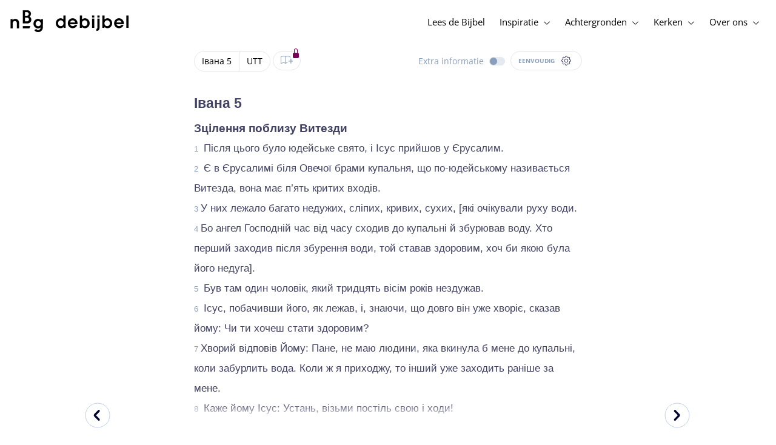

--- FILE ---
content_type: text/html; charset=utf-8
request_url: https://www.debijbel.nl/bijbel/UTT/JHN.5
body_size: 59953
content:
<!DOCTYPE html><html lang="nl" data-critters-container><head>
    <meta charset="utf-8">
    <title>Івана 5 - Українська Біблія / Oekraïense Bijbel</title>
    <base href="/">
    <meta name="viewport" content="width=device-width, initial-scale=1.0, maximum-scale=1.0, user-scalable=0">
    <!-- TODO: inject manifest for the current brand  -->
    <link rel="manifest" href="manifest.json">
  <style>:root{--color-primary:46, 104, 227;--color-secondary:255, 106, 0;--color-secondaryOld:45, 165, 222;--color-grayDark:4, 6, 50;--color-grayMedium:#424362;--color-grayLight:#889fbc;--color-grayExtraLight:#e5eaf1;--color-cta:#13d281;--color-plusAlpha:#fff4d6;--color-plusBravo:#ff6a00;--color-plusCharlie:#ffbd00;--color-highlight-text:#eff7ff;--color-border-block:#E5EAF1;--color-dark:#040632;--color-highlight-yellow:#FFF598;--color-highlight-orange:#FF885F;--color-highlight-blue:#80D5FC;--color-highlight-green:#A5D6A6;--color-highlight:#00ba6b;--color-background-gray:#eff7ff;--color-success-light:#d5f5e8;--color-sepia:#fbf1e6;--line-color:#FFC7B8}*,:before,:after{--tw-border-spacing-x:0;--tw-border-spacing-y:0;--tw-translate-x:0;--tw-translate-y:0;--tw-rotate:0;--tw-skew-x:0;--tw-skew-y:0;--tw-scale-x:1;--tw-scale-y:1;--tw-pan-x: ;--tw-pan-y: ;--tw-pinch-zoom: ;--tw-scroll-snap-strictness:proximity;--tw-gradient-from-position: ;--tw-gradient-via-position: ;--tw-gradient-to-position: ;--tw-ordinal: ;--tw-slashed-zero: ;--tw-numeric-figure: ;--tw-numeric-spacing: ;--tw-numeric-fraction: ;--tw-ring-inset: ;--tw-ring-offset-width:0px;--tw-ring-offset-color:#fff;--tw-ring-color:rgb(59 130 246 / .5);--tw-ring-offset-shadow:0 0 #0000;--tw-ring-shadow:0 0 #0000;--tw-shadow:0 0 #0000;--tw-shadow-colored:0 0 #0000;--tw-blur: ;--tw-brightness: ;--tw-contrast: ;--tw-grayscale: ;--tw-hue-rotate: ;--tw-invert: ;--tw-saturate: ;--tw-sepia: ;--tw-drop-shadow: ;--tw-backdrop-blur: ;--tw-backdrop-brightness: ;--tw-backdrop-contrast: ;--tw-backdrop-grayscale: ;--tw-backdrop-hue-rotate: ;--tw-backdrop-invert: ;--tw-backdrop-opacity: ;--tw-backdrop-saturate: ;--tw-backdrop-sepia: ;--tw-contain-size: ;--tw-contain-layout: ;--tw-contain-paint: ;--tw-contain-style: }*,:before,:after{box-sizing:border-box;border-width:0;border-style:solid;border-color:#e5e7eb}:before,:after{--tw-content:""}html{line-height:1.5;-webkit-text-size-adjust:100%;tab-size:4;font-family:ui-sans-serif,system-ui,sans-serif,"Apple Color Emoji","Segoe UI Emoji",Segoe UI Symbol,"Noto Color Emoji";font-feature-settings:normal;font-variation-settings:normal;-webkit-tap-highlight-color:transparent}body{margin:0;line-height:inherit}html{font-size:16px;color:var(--color-content-800)}</style><style>:root{--color-primary: 46, 104, 227;--color-secondary: 255, 106, 0;--color-secondaryOld: 45, 165, 222;--color-grayDark: 4, 6, 50;--color-grayMedium: #424362;--color-grayLight: #889fbc;--color-grayExtraLight: #e5eaf1;--color-cta: #13d281;--color-plusAlpha: #fff4d6;--color-plusBravo: #ff6a00;--color-plusCharlie: #ffbd00;--color-highlight-text: #eff7ff;--color-border-block: #E5EAF1;--color-dark: #040632;--color-highlight-yellow: #FFF598;--color-highlight-orange: #FF885F;--color-highlight-blue: #80D5FC;--color-highlight-green: #A5D6A6;--color-highlight: #00ba6b;--color-background-gray: #eff7ff;--color-success-light: #d5f5e8;--color-sepia: #fbf1e6;--line-color: #FFC7B8}*,:before,:after{--tw-border-spacing-x: 0;--tw-border-spacing-y: 0;--tw-translate-x: 0;--tw-translate-y: 0;--tw-rotate: 0;--tw-skew-x: 0;--tw-skew-y: 0;--tw-scale-x: 1;--tw-scale-y: 1;--tw-pan-x: ;--tw-pan-y: ;--tw-pinch-zoom: ;--tw-scroll-snap-strictness: proximity;--tw-gradient-from-position: ;--tw-gradient-via-position: ;--tw-gradient-to-position: ;--tw-ordinal: ;--tw-slashed-zero: ;--tw-numeric-figure: ;--tw-numeric-spacing: ;--tw-numeric-fraction: ;--tw-ring-inset: ;--tw-ring-offset-width: 0px;--tw-ring-offset-color: #fff;--tw-ring-color: rgb(59 130 246 / .5);--tw-ring-offset-shadow: 0 0 #0000;--tw-ring-shadow: 0 0 #0000;--tw-shadow: 0 0 #0000;--tw-shadow-colored: 0 0 #0000;--tw-blur: ;--tw-brightness: ;--tw-contrast: ;--tw-grayscale: ;--tw-hue-rotate: ;--tw-invert: ;--tw-saturate: ;--tw-sepia: ;--tw-drop-shadow: ;--tw-backdrop-blur: ;--tw-backdrop-brightness: ;--tw-backdrop-contrast: ;--tw-backdrop-grayscale: ;--tw-backdrop-hue-rotate: ;--tw-backdrop-invert: ;--tw-backdrop-opacity: ;--tw-backdrop-saturate: ;--tw-backdrop-sepia: ;--tw-contain-size: ;--tw-contain-layout: ;--tw-contain-paint: ;--tw-contain-style: }*,:before,:after{box-sizing:border-box;border-width:0;border-style:solid;border-color:#e5e7eb}:before,:after{--tw-content: ""}html{line-height:1.5;-webkit-text-size-adjust:100%;tab-size:4;font-family:ui-sans-serif,system-ui,sans-serif,"Apple Color Emoji","Segoe UI Emoji",Segoe UI Symbol,"Noto Color Emoji";font-feature-settings:normal;font-variation-settings:normal;-webkit-tap-highlight-color:transparent}body{margin:0;line-height:inherit}h1,h3,h4{font-size:inherit;font-weight:inherit}a{color:inherit;text-decoration:inherit}b,strong{font-weight:bolder}sub{font-size:75%;line-height:0;position:relative;vertical-align:baseline}sub{bottom:-.25em}button{font-family:inherit;font-feature-settings:inherit;font-variation-settings:inherit;font-size:100%;font-weight:inherit;line-height:inherit;letter-spacing:inherit;color:inherit;margin:0;padding:0}button{text-transform:none}button{-webkit-appearance:button;background-color:transparent;background-image:none}h1,h3,h4,p{margin:0}ul{list-style:none;margin:0;padding:0}button{cursor:pointer}img,svg,audio{display:block;vertical-align:middle}img{max-width:100%;height:auto}html{font-size:16px;color:var(--color-content-800)}h1,h3,h4{hyphens:auto;hyphenate-limit-chars:12 5 5}.sr-only{position:absolute;width:1px;height:1px;padding:0;margin:-1px;overflow:hidden;clip:rect(0,0,0,0);white-space:nowrap;border-width:0}.pointer-events-none{pointer-events:none}.pointer-events-auto{pointer-events:auto}.absolute{position:absolute}.relative{position:relative}.sticky{position:sticky}.inset-0{inset:0}.-top-2{top:-.5rem}.bottom-0{bottom:0}.right-0{right:0}.right-1{right:.25rem}.top-0{top:0}.top-2{top:.5rem}.top-\[72px\]{top:72px}.z-10{z-index:10}.z-20{z-index:20}.z-30{z-index:30}.z-50{z-index:50}.col-span-1{grid-column:span 1 / span 1}.m-0{margin:0}.m-auto{margin:auto}.-mx-4{margin-left:-1rem;margin-right:-1rem}.mx-auto{margin-left:auto;margin-right:auto}.-ml-2{margin-left:-.5rem}.-mt-2{margin-top:-.5rem}.mb-1{margin-bottom:.25rem}.mb-4{margin-bottom:1rem}.mb-6{margin-bottom:1.5rem}.ml-1{margin-left:.25rem}.ml-2{margin-left:.5rem}.ml-3{margin-left:.75rem}.mr-1{margin-right:.25rem}.mr-2{margin-right:.5rem}.mr-4{margin-right:1rem}.mt-1{margin-top:.25rem}.mt-2{margin-top:.5rem}.mt-4{margin-top:1rem}.mt-8{margin-top:2rem}.mt-\[2px\]{margin-top:2px}.line-clamp-1{overflow:hidden;display:-webkit-box;-webkit-box-orient:vertical;-webkit-line-clamp:1}.block{display:block}.inline-block{display:inline-block}.inline{display:inline}.flex{display:flex}.inline-flex{display:inline-flex}.grid{display:grid}.hidden{display:none}.h-10{height:2.5rem}.h-100vh{height:100vh}.h-11{height:2.75rem}.h-12{height:3rem}.h-20{height:5rem}.h-3{height:.75rem}.h-4{height:1rem}.h-5{height:1.25rem}.h-6{height:1.5rem}.h-7{height:1.75rem}.h-8{height:2rem}.h-\[18px\]{height:18px}.h-full{height:100%}.max-h-screen{max-height:100vh}.w-100vw{width:100vw}.w-11{width:2.75rem}.w-12{width:3rem}.w-3{width:.75rem}.w-32{width:8rem}.w-4{width:1rem}.w-5{width:1.25rem}.w-6{width:1.5rem}.w-8{width:2rem}.w-\[18px\]{width:18px}.w-\[8\.25rem\]{width:8.25rem}.w-full{width:100%}.w-max-content{width:max-content}.w-px{width:1px}.min-w-fit{min-width:-moz-fit-content;min-width:fit-content}.max-w-\[100vw\]{max-width:100vw}.max-w-\[90px\]{max-width:90px}.max-w-container{max-width:1250px}.max-w-screen-lg{max-width:1024px}.max-w-screen-sm{max-width:640px}.flex-shrink-0{flex-shrink:0}.flex-grow{flex-grow:1}.translate-x-0{--tw-translate-x: 0px;transform:translate(var(--tw-translate-x),var(--tw-translate-y)) rotate(var(--tw-rotate)) skew(var(--tw-skew-x)) skewY(var(--tw-skew-y)) scaleX(var(--tw-scale-x)) scaleY(var(--tw-scale-y))}.scale-\[\.6\]{--tw-scale-x: .6;--tw-scale-y: .6;transform:translate(var(--tw-translate-x),var(--tw-translate-y)) rotate(var(--tw-rotate)) skew(var(--tw-skew-x)) skewY(var(--tw-skew-y)) scaleX(var(--tw-scale-x)) scaleY(var(--tw-scale-y))}.transform{transform:translate(var(--tw-translate-x),var(--tw-translate-y)) rotate(var(--tw-rotate)) skew(var(--tw-skew-x)) skewY(var(--tw-skew-y)) scaleX(var(--tw-scale-x)) scaleY(var(--tw-scale-y))}.cursor-pointer{cursor:pointer}.auto-cols-fr{grid-auto-columns:minmax(0,1fr)}.grid-cols-1{grid-template-columns:repeat(1,minmax(0,1fr))}.grid-cols-2{grid-template-columns:repeat(2,minmax(0,1fr))}.grid-cols-3{grid-template-columns:repeat(3,minmax(0,1fr))}.grid-cols-4{grid-template-columns:repeat(4,minmax(0,1fr))}.flex-row{flex-direction:row}.flex-col{flex-direction:column}.items-start{align-items:flex-start}.items-end{align-items:flex-end}.items-center{align-items:center}.justify-start{justify-content:flex-start}.justify-end{justify-content:flex-end}.justify-center{justify-content:center}.justify-between{justify-content:space-between}.gap-4{gap:1rem}.gap-6{gap:1.5rem}.gap-y-3{row-gap:.75rem}.space-x-8>:not([hidden])~:not([hidden]){--tw-space-x-reverse: 0;margin-right:calc(2rem * var(--tw-space-x-reverse));margin-left:calc(2rem * calc(1 - var(--tw-space-x-reverse)))}.self-center{align-self:center}.self-stretch{align-self:stretch}.overflow-hidden{overflow:hidden}.truncate{overflow:hidden;text-overflow:ellipsis;white-space:nowrap}.text-ellipsis{text-overflow:ellipsis}.rounded-3xl{border-radius:1.5rem}.rounded-full{border-radius:9999px}.border-2{border-width:2px}.border-b{border-bottom-width:1px}.border-b-4{border-bottom-width:4px}.border-l-4{border-left-width:4px}.border-t{border-top-width:1px}.border-none{border-style:none}.border-grayExtraLight{border-color:var(--color-grayExtraLight)}.border-transparent{border-color:transparent}.bg-cta{background-color:var(--color-cta)}.bg-gradientPrimary{--tw-bg-opacity: 1;background-color:rgba(var(--color-gradient-primary),var(--tw-bg-opacity, 1))}.bg-gray-200{--tw-bg-opacity: 1;background-color:rgb(229 231 235 / var(--tw-bg-opacity, 1))}.bg-grayDark{--tw-bg-opacity: 1;background-color:rgba(var(--color-grayDark),var(--tw-bg-opacity, 1))}.bg-grayExtraLight{background-color:var(--color-grayExtraLight)}.bg-grayLight{background-color:var(--color-grayLight)}.bg-pink-50{--tw-bg-opacity: 1;background-color:rgb(253 242 248 / var(--tw-bg-opacity, 1))}.bg-primary{--tw-bg-opacity: 1;background-color:rgba(var(--color-primary),var(--tw-bg-opacity, 1))}.bg-transparent{background-color:transparent}.bg-white{--tw-bg-opacity: 1;background-color:rgb(255 255 255 / var(--tw-bg-opacity, 1))}.bg-opacity-20{--tw-bg-opacity: .2}.bg-opacity-5{--tw-bg-opacity: .05}.fill-cta{fill:var(--color-cta)}.fill-white{fill:#fff}.p-0{padding:0}.px-3{padding-left:.75rem;padding-right:.75rem}.px-4{padding-left:1rem;padding-right:1rem}.px-5{padding-left:1.25rem;padding-right:1.25rem}.px-6{padding-left:1.5rem;padding-right:1.5rem}.py-0{padding-top:0;padding-bottom:0}.py-2{padding-top:.5rem;padding-bottom:.5rem}.py-2\.5{padding-top:.625rem;padding-bottom:.625rem}.py-3{padding-top:.75rem;padding-bottom:.75rem}.py-9{padding-top:2.25rem;padding-bottom:2.25rem}.py-\[1px\]{padding-top:1px;padding-bottom:1px}.pb-1{padding-bottom:.25rem}.pb-2{padding-bottom:.5rem}.pb-3{padding-bottom:.75rem}.pb-4{padding-bottom:1rem}.pb-9{padding-bottom:2.25rem}.pl-1{padding-left:.25rem}.pl-3{padding-left:.75rem}.pl-4{padding-left:1rem}.pr-1{padding-right:.25rem}.pr-2{padding-right:.5rem}.pr-4{padding-right:1rem}.pt-4{padding-top:1rem}.pt-9{padding-top:2.25rem}.pt-\[26px\]{padding-top:26px}.text-left{text-align:left}.text-center{text-align:center}.align-top{vertical-align:top}.align-middle{vertical-align:middle}.font-noto-sans{font-family:Noto Sans,sans-serif}.\!text-2lg{font-size:1.1875rem!important;line-height:1.5rem!important}.\!text-bible-md{font-size:1.0625rem!important;line-height:33px!important;letter-spacing:0em!important}.text-2xs{font-size:.8125rem;line-height:1rem}.text-3xs{font-size:.6875rem;line-height:1rem}.text-\[10px\]{font-size:10px}.text-\[12px\]{font-size:12px}.text-base{font-size:1.0625rem;line-height:1.5rem}.text-lg{font-size:1.125rem;line-height:1.5rem}.text-sm{font-size:.9375rem;line-height:1.25rem}.text-xl{font-size:1.4375rem;line-height:1.75rem}.text-xs{font-size:.875rem;line-height:1rem}.font-bold{font-weight:700}.uppercase{text-transform:uppercase}.leading-6{line-height:1.5rem}.leading-8{line-height:2rem}.tracking-wider{letter-spacing:.05em}.text-dark{color:var(--color-dark)}.text-grayDark{--tw-text-opacity: 1;color:rgba(var(--color-grayDark),var(--tw-text-opacity, 1))}.text-grayLight{color:var(--color-grayLight)}.text-grayMedium{color:var(--color-grayMedium)}.text-secondary{--tw-text-opacity: 1;color:rgba(var(--color-secondary),var(--tw-text-opacity, 1))}.text-white{--tw-text-opacity: 1;color:rgb(255 255 255 / var(--tw-text-opacity, 1))}.opacity-50{opacity:.5}.shadow{--tw-shadow: 0 1px 3px 0 rgb(0 0 0 / .1), 0 1px 2px -1px rgb(0 0 0 / .1);--tw-shadow-colored: 0 1px 3px 0 var(--tw-shadow-color), 0 1px 2px -1px var(--tw-shadow-color);box-shadow:var(--tw-ring-offset-shadow, 0 0 #0000),var(--tw-ring-shadow, 0 0 #0000),var(--tw-shadow)}.shadow-lg{--tw-shadow: 0 10px 15px -3px rgb(0 0 0 / .1), 0 4px 6px -4px rgb(0 0 0 / .1);--tw-shadow-colored: 0 10px 15px -3px var(--tw-shadow-color), 0 4px 6px -4px var(--tw-shadow-color);box-shadow:var(--tw-ring-offset-shadow, 0 0 #0000),var(--tw-ring-shadow, 0 0 #0000),var(--tw-shadow)}.ring-0{--tw-ring-offset-shadow: var(--tw-ring-inset) 0 0 0 var(--tw-ring-offset-width) var(--tw-ring-offset-color);--tw-ring-shadow: var(--tw-ring-inset) 0 0 0 calc(0px + var(--tw-ring-offset-width)) var(--tw-ring-color);box-shadow:var(--tw-ring-offset-shadow),var(--tw-ring-shadow),var(--tw-shadow, 0 0 #0000)}.transition{transition-property:color,background-color,border-color,text-decoration-color,fill,stroke,opacity,box-shadow,transform,filter,backdrop-filter;transition-timing-function:cubic-bezier(.4,0,.2,1);transition-duration:.15s}.transition-colors{transition-property:color,background-color,border-color,text-decoration-color,fill,stroke;transition-timing-function:cubic-bezier(.4,0,.2,1);transition-duration:.15s}.transition-opacity{transition-property:opacity;transition-timing-function:cubic-bezier(.4,0,.2,1);transition-duration:.15s}.duration-1000{transition-duration:1s}.duration-150{transition-duration:.15s}.duration-200{transition-duration:.2s}.duration-700{transition-duration:.7s}.ease-in{transition-timing-function:cubic-bezier(.4,0,1,1)}.ease-in-out{transition-timing-function:cubic-bezier(.4,0,.2,1)}.after\:block:after{content:var(--tw-content);display:block}.after\:h-2:after{content:var(--tw-content);height:.5rem}.hover\:border-secondary:hover{--tw-border-opacity: 1;border-color:rgba(var(--color-secondary),var(--tw-border-opacity, 1))}.hover\:text-grayDark:hover{--tw-text-opacity: 1;color:rgba(var(--color-grayDark),var(--tw-text-opacity, 1))}.hover\:text-primary:hover{--tw-text-opacity: 1;color:rgba(var(--color-primary),var(--tw-text-opacity, 1))}.hover\:text-secondary:hover{--tw-text-opacity: 1;color:rgba(var(--color-secondary),var(--tw-text-opacity, 1))}.focus\:outline-none:focus{outline:2px solid transparent;outline-offset:2px}.group:hover .group-hover\:text-primary{--tw-text-opacity: 1;color:rgba(var(--color-primary),var(--tw-text-opacity, 1))}.group:hover .group-hover\:opacity-100{opacity:1}@media (min-width: 640px){.sm\:mx-0{margin-left:0;margin-right:0}.sm\:w-auto{width:auto}.sm\:max-w-none{max-width:none}.sm\:px-0{padding-left:0;padding-right:0}}@media (min-width: 1024px){.lg\:top-12{top:3rem}.lg\:mb-0{margin-bottom:0}.lg\:ml-auto{margin-left:auto}.lg\:mr-3{margin-right:.75rem}.lg\:mr-4{margin-right:1rem}.lg\:mr-5{margin-right:1.25rem}.lg\:mt-0{margin-top:0}.lg\:block{display:block}.lg\:inline{display:inline}.lg\:flex{display:flex}.lg\:inline-flex{display:inline-flex}.lg\:hidden{display:none}.lg\:h-12{height:3rem}.lg\:h-14{height:3.5rem}.lg\:h-20{height:5rem}.lg\:h-4{height:1rem}.lg\:h-8{height:2rem}.lg\:h-\[72px\]{height:72px}.lg\:h-auto{height:auto}.lg\:w-4{width:1rem}.lg\:min-w-\[200px\]{min-width:200px}.lg\:max-w-\[100vw\]{max-width:100vw}.lg\:flex-1{flex:1 1 0%}.lg\:grid-flow-col{grid-auto-flow:column}.lg\:grid-cols-1{grid-template-columns:repeat(1,minmax(0,1fr))}.lg\:grid-cols-3{grid-template-columns:repeat(3,minmax(0,1fr))}.lg\:flex-row{flex-direction:row}.lg\:justify-center{justify-content:center}.lg\:justify-between{justify-content:space-between}.lg\:space-x-4>:not([hidden])~:not([hidden]){--tw-space-x-reverse: 0;margin-right:calc(1rem * var(--tw-space-x-reverse));margin-left:calc(1rem * calc(1 - var(--tw-space-x-reverse)))}.lg\:overflow-x-scroll{overflow-x:scroll}.lg\:border-0{border-width:0px}.lg\:bg-none{background-image:none}.lg\:px-0{padding-left:0;padding-right:0}.lg\:px-4{padding-left:1rem;padding-right:1rem}.lg\:px-5{padding-left:1.25rem;padding-right:1.25rem}.lg\:py-14{padding-top:3.5rem;padding-bottom:3.5rem}.lg\:py-3{padding-top:.75rem;padding-bottom:.75rem}.lg\:pb-0{padding-bottom:0}.lg\:pb-4{padding-bottom:1rem}.lg\:pr-28{padding-right:7rem}.lg\:pt-14{padding-top:3.5rem}.lg\:text-base{font-size:1.0625rem;line-height:1.5rem}.lg\:font-bold{font-weight:700}.lg\:text-grayLight{color:var(--color-grayLight)}.lg\:underline{text-decoration-line:underline}}@media (min-width: 1280px){.xl\:p-0{padding:0}.xl\:px-0{padding-left:0;padding-right:0}}@media (min-width: 1536px){.\32xl\:auto-cols-fr{grid-auto-columns:minmax(0,1fr)}}
</style><link rel="stylesheet" href="styles.c6be88ed5f2f0ed1.css" media="print" onload="this.media='all'"><noscript><link rel="stylesheet" href="styles.c6be88ed5f2f0ed1.css" media="all"></noscript><link rel="preload" href="/assets/fonts/openSans/openSans-Regular.woff2" as="font" type="font/woff2" crossorigin><link rel="preload" href="/assets/fonts/openSans/openSans-Italic.woff2" as="font" type="font/woff2" crossorigin><link rel="preload" href="/assets/fonts/openSans/openSans-Bold.woff2" as="font" type="font/woff2" crossorigin><link rel="preload" href="/assets/fonts/openSans/openSans-BoldItalic.woff2" as="font" type="font/woff2" crossorigin><style>
        html {
          font-family: 'OpenSans', sans-serif;
        }
        
        @font-face {
          font-family:"OpenSans";
          src: local('OpenSans Regular'), local('OpenSans-Regular'),
            url('assets/fonts/openSans/openSans-Regular.woff2') format('woff2'),
            url('assets/fonts/openSans/openSans-Regular.woff') format('woff');
          font-display: swap;
          font-style:normal;font-weight:normal;
        }
        
        @font-face {
          font-family:"OpenSans";
          src: local('OpenSans Italic'), local('OpenSans-Italic'),
            url('assets/fonts/openSans/openSans-Italic.woff2') format('woff2'),
            url('assets/fonts/openSans/openSans-Italic.woff') format('woff');
          font-display: swap;
          font-style:italic;font-weight:normal;
        }
        
        @font-face {
          font-family:"OpenSans";
          src: local('OpenSans Bold'), local('OpenSans-Bold'),
            url('assets/fonts/openSans/openSans-Bold.woff2') format('woff2'),
            url('assets/fonts/openSans/openSans-Bold.woff') format('woff');
          font-display: swap;
          font-style:normal;font-weight:bold;
        }
        
        @font-face {
          font-family:"OpenSans";
          src: local('OpenSans BoldItalic'), local('OpenSans-BoldItalic'),
            url('assets/fonts/openSans/openSans-BoldItalic.woff2') format('woff2'),
            url('assets/fonts/openSans/openSans-BoldItalic.woff') format('woff');
          font-display: swap;
          font-style:italic;font-weight:bold;
        }
        </style><link rel="icon" type="image/x-icon" href="https://storage.googleapis.com/ibep-prod.appspot.com/brand/nbg/nbg.favicon.ico?GoogleAccessId=firebase-adminsdk-5de4x%40ibep-prod.iam.gserviceaccount.com&amp;Expires=2278627200&amp;Signature=cObYqu8HFri%2BEHQx4R7TJ6kvAoY1VHNw1I%2B%2FmkK88gSOvkuasUjXy81PkX4T79TpSopVVXnVumtVmYKxjVj5I3TP%2BmTDt0RjTGOviC%2BjMYVMKMwJ3btM2xEiSAu%2BucEliqlRXvHJologmgNlHvE8pqdzwWO2k%2B7HdGEs4VBQOlv1Lnz6y4EaiP%2Fp5vY5%2Fatt7Z6QSqEjATzRFM7i47C1r%2Bg3ilosswBY2VVHv%2F3rNinPat%2BXiqc71tx00wdRzianNWg8%2BatcnOFZkCSdErWxkzmFyaksZLFLZ0EtfoBN34Cn4u44b8A7CAacluQt33gh9u8FGMNH80ljmjdxpq%2Ftpw%3D%3D"><meta property="og:title" content="Івана 5 - Українська Біблія / Oekraïense Bijbel"><meta name="twitter:title" content="Івана 5 - Українська Біблія / Oekraïense Bijbel"><meta name="description" content="Після цього було юдейське свято, і Ісус прийшов у Єрусалим. Є в Єрусалимі біля Овечої брами купальня, що по-юдейському називається Витезда, вона має..."><meta property="og:description" content="Після цього було юдейське свято, і Ісус прийшов у Єрусалим. Є в Єрусалимі біля Овечої брами купальня, що по-юдейському називається Витезда, вона має..."><meta name="twitter:description" content="Після цього було юдейське свято, і Ісус прийшов у Єрусалим. Є в Єрусалимі біля Овечої брами купальня, що по-юдейському називається Витезда, вона має..."><meta property="og:type" content="website"><meta property="og:image" content="https://biblebooster-images.s3.us-east-2.amazonaws.com/prod/general/nbg/websharingpreviewimage.jpg"><meta name="twitter:image" content="https://biblebooster-images.s3.us-east-2.amazonaws.com/prod/general/nbg/websharingpreviewimage.jpg"><meta property="og:url" content="https://www.debijbel.nl/bijbel/UTT/JHN.5"><meta name="twitter:url" content="https://www.debijbel.nl/bijbel/UTT/JHN.5"><meta http-equiv="Content-Security-Policy" content="default-src 'self' https://api.ibep-dev.com wss://u0f66ngvbb.execute-api.us-east-2.amazonaws.com/dev cms.ibep-dev.com nbg-auth.ibep-dev.com https://api.ibep-prod.com wss://hd0agw1xri.execute-api.us-east-2.amazonaws.com/prod cms.ibep-prod.com nbg-auth.ibep-prod.com https://api.ibep-staging.com wss://cny3wvor6f.execute-api.us-east-2.amazonaws.com/staging cms.ibep-staging.com nbg-auth.ibep-staging.com https://api.ibep-test.com wss://e5cbjrq6gk.execute-api.us-east-2.amazonaws.com/test cms.ibep-test.com nbg-auth.ibep-test.com www.youtube.com www.youtube-nocookie.com player.vimeo.com open.spotify.com public-player-widget.webradiosite.com streamyard.com *.hs-analytics.net *.hs-banner.com *.hscollectedforms.net *.hubspot.com *.hsforms.com *.hsforms.net *.hs-scripts.com *.hs-sites-eu1.com hubspot-forms-static-embed-eu1.s3.amazonaws.com forms.office.com *.jotform.com developers.kakao.com *.kakaocdn.net story.kakao.com kapi.kakao.com *.kakao.com digiaccess.org *.eu.mautic.net *.digiaccess.org matomo.rackfish.com *.acast.com *.die-bibel.de static.ads-twitter.com nexus.ensighten.com td.doubleclick.net stats.g.doubleclick.net spenden.twingle.de *.customgpt.ai *.licdn.com www.gstatic.com www.google.com surveys.enalyzer.com *.omappapi.com optinmonster.com http://engage.biblijosdraugija.lt https://engage.biblijosdraugija.lt code.etracker.com www.etracker.de facebook.com *.facebook.com connect.facebook.net cdn.cookielaw.org geolocation.onetrust.com privacyportal-eu.onetrust.com file-examples.com www.googletagmanager.com www.bytesroute.com app.bytesroute.com bytesroute-backend.herokuapp.com use.typekit.net *.typekit.net *.google-analytics.com analytics.google.com *.analytics.google.com *.ingest.sentry.io d1weibdish4e0y.cloudfront.net d3t5ogzx22a7ri.cloudfront.net d1hkpuz2o5a2xw.cloudfront.net d1bxy2pveef3fq.cloudfront.net mautic.bijbelgenootschap.nl fonts.googleapis.com www.google.pt fonts.gstatic.com prezi-nocookies.com *.prezicdn.net wss://ws.hotjar.com *.hotjar.com *.hotjar.io buzzsprout.com www.buzzsprout.com cdn.onesignal.com onesignal.com bytesroute.com *.bytesroute.com *.webradiosite.com widget.spreaker.com *.spreaker.com *.canva.com *.clarity.ms m.debijbel.nl ofertas.sbb.org.br docs.google.com forms.clickup.com app-cdn.clickup.com 'unsafe-inline'; img-src * data:; frame-src 'self' https://api.ibep-dev.com wss://u0f66ngvbb.execute-api.us-east-2.amazonaws.com/dev cms.ibep-dev.com nbg-auth.ibep-dev.com https://api.ibep-prod.com wss://hd0agw1xri.execute-api.us-east-2.amazonaws.com/prod cms.ibep-prod.com nbg-auth.ibep-prod.com https://api.ibep-staging.com wss://cny3wvor6f.execute-api.us-east-2.amazonaws.com/staging cms.ibep-staging.com nbg-auth.ibep-staging.com https://api.ibep-test.com wss://e5cbjrq6gk.execute-api.us-east-2.amazonaws.com/test cms.ibep-test.com nbg-auth.ibep-test.com www.youtube.com www.youtube-nocookie.com player.vimeo.com open.spotify.com public-player-widget.webradiosite.com streamyard.com *.hs-analytics.net *.hs-banner.com *.hscollectedforms.net *.hubspot.com *.hsforms.com *.hsforms.net *.hs-scripts.com *.hs-sites-eu1.com hubspot-forms-static-embed-eu1.s3.amazonaws.com forms.office.com *.jotform.com developers.kakao.com *.kakaocdn.net story.kakao.com kapi.kakao.com *.kakao.com digiaccess.org *.eu.mautic.net *.digiaccess.org matomo.rackfish.com *.acast.com *.die-bibel.de static.ads-twitter.com nexus.ensighten.com td.doubleclick.net stats.g.doubleclick.net spenden.twingle.de *.customgpt.ai *.licdn.com www.gstatic.com www.google.com surveys.enalyzer.com *.omappapi.com optinmonster.com http://engage.biblijosdraugija.lt https://engage.biblijosdraugija.lt code.etracker.com www.etracker.de facebook.com *.facebook.com connect.facebook.net cdn.cookielaw.org geolocation.onetrust.com privacyportal-eu.onetrust.com file-examples.com www.googletagmanager.com www.bytesroute.com app.bytesroute.com bytesroute-backend.herokuapp.com use.typekit.net *.typekit.net *.google-analytics.com analytics.google.com *.analytics.google.com *.ingest.sentry.io d1weibdish4e0y.cloudfront.net d3t5ogzx22a7ri.cloudfront.net d1hkpuz2o5a2xw.cloudfront.net d1bxy2pveef3fq.cloudfront.net mautic.bijbelgenootschap.nl fonts.googleapis.com www.google.pt fonts.gstatic.com prezi-nocookies.com *.prezicdn.net wss://ws.hotjar.com *.hotjar.com *.hotjar.io buzzsprout.com www.buzzsprout.com cdn.onesignal.com onesignal.com bytesroute.com *.bytesroute.com *.webradiosite.com widget.spreaker.com *.spreaker.com *.canva.com *.clarity.ms m.debijbel.nl ofertas.sbb.org.br docs.google.com forms.clickup.com app-cdn.clickup.com"><style ng-app-id="IBEP-main">[_nghost-IBEP-main-c2071628769]{position:relative;display:block;pointer-events:none}[_nghost-IBEP-main-c2071628769]   .ngx-spinner[_ngcontent-IBEP-main-c2071628769]{transition:.35s linear all;display:block;position:absolute;top:5px;left:0px}[_nghost-IBEP-main-c2071628769]   .ngx-spinner[_ngcontent-IBEP-main-c2071628769]   .ngx-spinner-icon[_ngcontent-IBEP-main-c2071628769]{width:14px;height:14px;border:solid 2px transparent;border-top-color:inherit;border-left-color:inherit;border-radius:50%;-webkit-animation:_ngcontent-IBEP-main-c2071628769_loading-bar-spinner .4s linear infinite;animation:_ngcontent-IBEP-main-c2071628769_loading-bar-spinner .4s linear infinite}[_nghost-IBEP-main-c2071628769]   .ngx-bar[_ngcontent-IBEP-main-c2071628769]{transition:width .35s;position:absolute;top:0;left:0;width:100%;height:2px;border-bottom-right-radius:1px;border-top-right-radius:1px}[dir=rtl]   [_nghost-IBEP-main-c2071628769]   .ngx-bar[_ngcontent-IBEP-main-c2071628769]{right:0;left:unset}[fixed=true][_nghost-IBEP-main-c2071628769]{z-index:10002}[fixed=true][_nghost-IBEP-main-c2071628769]   .ngx-bar[_ngcontent-IBEP-main-c2071628769]{position:fixed}[fixed=true][_nghost-IBEP-main-c2071628769]   .ngx-spinner[_ngcontent-IBEP-main-c2071628769]{position:fixed;top:10px;left:10px}[dir=rtl]   [fixed=true][_nghost-IBEP-main-c2071628769]   .ngx-spinner[_ngcontent-IBEP-main-c2071628769]{right:10px;left:unset}@-webkit-keyframes _ngcontent-IBEP-main-c2071628769_loading-bar-spinner{0%{transform:rotate(0)}to{transform:rotate(360deg)}}@keyframes _ngcontent-IBEP-main-c2071628769_loading-bar-spinner{0%{transform:rotate(0)}to{transform:rotate(360deg)}}</style><style ng-app-id="IBEP-main">.flyout[_ngcontent-IBEP-main-c1170487364], .overlay[_ngcontent-IBEP-main-c1170487364] {
  display: none;
}

.test[_ngcontent-IBEP-main-c1170487364] {
  grid-column-start: 2;
  grid-row-start: 1;
}

.menu-item-container[_ngcontent-IBEP-main-c1170487364]:hover   .flyout[_ngcontent-IBEP-main-c1170487364] {
  display: block;
}

.active[_ngcontent-IBEP-main-c1170487364] {
  font-weight: bold;
}

.item[_ngcontent-IBEP-main-c1170487364], .button[_ngcontent-IBEP-main-c1170487364] {
  font-weight: inherit;
}

a.disabled[_ngcontent-IBEP-main-c1170487364] {
  pointer-events: none;
  cursor: default;
}</style><style ng-app-id="IBEP-main">.default[_ngcontent-IBEP-main-c2830398547] {
  border-width: 1px;
  --tw-bg-opacity: 1;
  background-color: rgb(255 255 255 / var(--tw-bg-opacity, 1));
  transition-property: color, background-color, border-color, text-decoration-color, fill, stroke, opacity, box-shadow, transform, filter, backdrop-filter;
  transition-timing-function: cubic-bezier(0.4, 0, 0.2, 1);
  transition-duration: 300ms;
}

.default[_ngcontent-IBEP-main-c2830398547]:hover {
  --tw-border-opacity: 1;
  border-color: rgba(var(--color-primary), var(--tw-border-opacity, 1));
}

.primary[_ngcontent-IBEP-main-c2830398547] {
  --tw-bg-opacity: 1;
  background-color: rgba(var(--color-primary), var(--tw-bg-opacity, 1));
  --tw-text-opacity: 1;
  color: rgb(255 255 255 / var(--tw-text-opacity, 1));
}

.primary[_ngcontent-IBEP-main-c2830398547]:hover {
  background-color: rgba(var(--color-primary), var(--tw-bg-opacity, 1));
  --tw-bg-opacity: 0.9;
}

.secondary[_ngcontent-IBEP-main-c2830398547] {
  --tw-bg-opacity: 1;
  background-color: rgba(var(--color-secondary), var(--tw-bg-opacity, 1));
  --tw-text-opacity: 1;
  color: rgb(255 255 255 / var(--tw-text-opacity, 1));
}

.secondary[_ngcontent-IBEP-main-c2830398547]:hover {
  --tw-bg-opacity: 1;
  background-color: rgba(var(--color-primary), var(--tw-bg-opacity, 1));
}

.white[_ngcontent-IBEP-main-c2830398547] {
  --tw-bg-opacity: 1;
  background-color: rgb(255 255 255 / var(--tw-bg-opacity, 1));
  --tw-text-opacity: 1;
  color: rgb(0 0 0 / var(--tw-text-opacity, 1));
}

.white[_ngcontent-IBEP-main-c2830398547]:hover {
  --tw-text-opacity: 1;
  color: rgba(var(--color-primary), var(--tw-text-opacity, 1));
}

.transparent[_ngcontent-IBEP-main-c2830398547] {
  --tw-bg-opacity: 0.05;
}

.premium[_ngcontent-IBEP-main-c2830398547] {
  border-width: 1px;
  --tw-border-opacity: 1;
  border-color: rgb(255 255 255 / var(--tw-border-opacity, 1));
  background-color: rgba(var(--color-secondary), var(--tw-bg-opacity, 1));
  --tw-bg-opacity: 0.1;
  transition-property: color, background-color, border-color, text-decoration-color, fill, stroke, opacity, box-shadow, transform, filter, backdrop-filter;
  transition-timing-function: cubic-bezier(0.4, 0, 0.2, 1);
  transition-duration: 300ms;
}

.premium[_ngcontent-IBEP-main-c2830398547]:hover {
  --tw-border-opacity: 1;
  border-color: rgba(var(--color-secondary), var(--tw-border-opacity, 1));
}

.gray[_ngcontent-IBEP-main-c2830398547] {
  background-color: var(--color-grayExtraLight);
  color: var(--color-grayMedium);
}

.gray[_ngcontent-IBEP-main-c2830398547]:hover {
  --tw-text-opacity: 1;
  color: rgba(var(--color-grayDark), var(--tw-text-opacity, 1));
}

.gray-light[_ngcontent-IBEP-main-c2830398547] {
  background-color: var(--color-grayExtraLight);
  color: var(--color-grayLight);
}

.gray-light[_ngcontent-IBEP-main-c2830398547]:hover {
  color: var(--color-grayLight);
}

.conversion[_ngcontent-IBEP-main-c2830398547] {
  background-color: var(--color-plusAlpha);
  color: var(--color-plusBravo);
}

.conversion[_ngcontent-IBEP-main-c2830398547]:hover {
  --tw-bg-opacity: 0.9;
}

.cta[_ngcontent-IBEP-main-c2830398547] {
  background-color: var(--color-cta);
  --tw-text-opacity: 1;
  color: rgb(255 255 255 / var(--tw-text-opacity, 1));
}

.cta[_ngcontent-IBEP-main-c2830398547]:hover {
  background-color: var(--color-cta);
  --tw-bg-opacity: 0.9;
}

.highlight[_ngcontent-IBEP-main-c2830398547] {
  background-color: var(--color-highlight);
  --tw-text-opacity: 1;
  color: rgb(255 255 255 / var(--tw-text-opacity, 1));
}

.highlight[_ngcontent-IBEP-main-c2830398547]:hover {
  --tw-bg-opacity: 0.9;
}

.s[_ngcontent-IBEP-main-c2830398547] {
  height: 1.5rem;
  padding-top: 0px;
  padding-bottom: 0px;
  padding-left: 1.25rem;
  padding-right: 1.25rem;
}

.m[_ngcontent-IBEP-main-c2830398547] {
  height: 2rem;
  padding-top: 0px;
  padding-bottom: 0px;
  padding-left: 0.75rem;
  padding-right: 0.75rem;
}

.m-flexible[_ngcontent-IBEP-main-c2830398547] {
  min-height: 2rem;
  padding-top: 0.25rem;
  padding-bottom: 0.25rem;
  padding-left: 0.75rem;
  padding-right: 0.75rem;
}

.l[_ngcontent-IBEP-main-c2830398547] {
  height: 2.5rem;
  padding-top: 0px;
  padding-bottom: 0px;
  padding-left: 0.75rem;
  padding-right: 0.75rem;
}

.xl[_ngcontent-IBEP-main-c2830398547] {
  height: 3rem;
  padding-top: 0px;
  padding-bottom: 0px;
}

.fullWidth[_ngcontent-IBEP-main-c2830398547] {
  width: 100%;
}

.autoWidth[_ngcontent-IBEP-main-c2830398547] {
  width: auto;
}

.inactive[_ngcontent-IBEP-main-c2830398547] {
  cursor: not-allowed;
  opacity: 0.5;
}

.locked[_ngcontent-IBEP-main-c2830398547] {
  cursor: not-allowed;
}

.disabled[_ngcontent-IBEP-main-c2830398547]:hover {
  background-color: var(--color-grayExtraLight);
}

.shadow[_ngcontent-IBEP-main-c2830398547] {
  --tw-shadow-color: var(--color-grayLight);
  --tw-shadow: var(--tw-shadow-colored);
  --tw-drop-shadow: drop-shadow(0 20px 13px rgb(0 0 0 / 0.03)) drop-shadow(0 8px 5px rgb(0 0 0 / 0.08));
  filter: var(--tw-blur) var(--tw-brightness) var(--tw-contrast) var(--tw-grayscale) var(--tw-hue-rotate) var(--tw-invert) var(--tw-saturate) var(--tw-sepia) var(--tw-drop-shadow);
}</style><style ng-app-id="IBEP-main">.bible-button-group {
  isolation: isolate;
  display: flex;
  overflow: hidden;
  border-radius: 1.5rem;
  border-width: 1px;
  --tw-border-opacity: 1;
  border-color: rgb(229 231 235 / var(--tw-border-opacity, 1));
  transition-property: all;
  transition-timing-function: cubic-bezier(0.4, 0, 0.2, 1);
  transition-duration: 200ms;
  /* Enhanced hover effect for the entire button group - matching ibep-button */
  /* Generic button wrapper styling */
  /* Override ibep-button default styles for all buttons in the group */
  /* Rounded corners using :first-child and :last-child pseudo-classes */
}
.bible-button-group:hover {
  border-color: rgba(var(--color-primary), var(--tw-border-opacity, 1));
}
.bible-button-group > div {
  position: relative;
  margin: 0px;
  border-style: none;
  background-color: transparent;
  padding: 0px;
}
.bible-button-group button {
  position: relative;
  z-index: 10;
  margin: 0px;
  border-radius: 0px;
  border-style: none;
  --tw-bg-opacity: 1;
  background-color: rgb(255 255 255 / var(--tw-bg-opacity, 1));
  padding-left: 0.75rem;
  padding-right: 0.75rem;
  padding-top: 0.5rem;
  padding-bottom: 0.5rem;
  --tw-shadow: 0 0 #0000;
  --tw-shadow-colored: 0 0 #0000;
  box-shadow: var(--tw-ring-offset-shadow, 0 0 #0000), var(--tw-ring-shadow, 0 0 #0000), var(--tw-shadow);
  outline: 2px solid transparent;
  outline-offset: 2px;
  transition-property: all;
  transition-timing-function: cubic-bezier(0.4, 0, 0.2, 1);
  transition-duration: 200ms;
  /* Focus state using inset box-shadow to prevent layout shifts and maintain rounded corners */
  /* Fallback for browsers that don't support :focus-visible */
  /* Hide focus for mouse users in modern browsers */
}
.bible-button-group button:focus-visible {
  box-shadow: inset 0 0 0 2px var(--color-gradient-secondary) !important;
  position: relative;
  z-index: 10;
}
.bible-button-group button:focus {
  box-shadow: inset 0 0 0 2px var(--color-gradient-secondary) !important;
  position: relative;
  z-index: 10;
}
.bible-button-group button:focus:not(:focus-visible) {
  box-shadow: none !important;
}
.bible-button-group > :first-child button {
  border-top-left-radius: 1.5rem;
  border-bottom-left-radius: 1.5rem;
}
.bible-button-group > :last-child button {
  border-top-right-radius: 1.5rem;
  border-bottom-right-radius: 1.5rem;
}

/* Style the inner content divs */
.bible-button-content {
  pointer-events: none; /* Prevent double-click handling */
}

/* Visual separator styling - targets the middle div that contains no button */
.bible-button-group > div:nth-child(2) {
  width: 1px;
  flex-shrink: 0;
  align-self: stretch;
  --tw-bg-opacity: 1;
  background-color: rgb(229 231 235 / var(--tw-bg-opacity, 1));
  min-height: 100%; /* Ensure separator takes full height */
}

.toolbar-shadow {
  background: linear-gradient(0deg, rgba(255, 255, 255, 0) 0%, white 53%);
}

.bible-copyright a {
  text-decoration: underline;
}</style><style ng-app-id="IBEP-main">.isActive[_ngcontent-IBEP-main-c3823602715] {
  border: 1px solid;
  box-shadow: 0 0 4px 0 #3099f9;
  --tw-border-opacity: 1;
  border-color: rgba(var(--color-primary), var(--tw-border-opacity, 1));
}</style><style ng-app-id="IBEP-main">@media (max-width: 1023px) {
  .nav-grad-mobile[_ngcontent-IBEP-main-c1121866478] {
    background: linear-gradient(0deg, white 0%, rgba(255, 255, 255, 0) 100%);
  }
}

@media (min-width: 1024px) {
  .nav-grad-desktop[_ngcontent-IBEP-main-c1121866478] {
    background: linear-gradient(0deg, white 49%, rgba(255, 255, 255, 0) 100%);
  }
}

.nav-grad[_ngcontent-IBEP-main-c1121866478] {
  background: linear-gradient(0deg, white 0%, rgba(255, 255, 255, 0) 70%);
}

.nav-grad-left[_ngcontent-IBEP-main-c1121866478] {
  background: linear-gradient(to left, white 0%, rgba(255, 255, 255, 0) 50%);
}

.nav-grad-right[_ngcontent-IBEP-main-c1121866478] {
  background: linear-gradient(to right, white 0%, rgba(255, 255, 255, 0) 50%);
}

.button-appearance[_ngcontent-IBEP-main-c1121866478] {
  appearance: button;
  -webkit-appearance: button;
  -moz-appearance: button;
}

select[_ngcontent-IBEP-main-c1121866478] {
  appearance: none;
  -webkit-appearance: none;
  -moz-appearance: none;
  text-indent: 1px;
  text-overflow: "";
}

input[_ngcontent-IBEP-main-c1121866478] {
  accent-color: rgba(var(--color-secondary), 1);
}

@media screen and (-webkit-min-device-pixel-ratio: 0) {
  input[type=range][_ngcontent-IBEP-main-c1121866478] {
    overflow: hidden;
    -webkit-appearance: none;
    background-color: #c0d0e4;
    cursor: ew-resize;
  }
  input[type=range][_ngcontent-IBEP-main-c1121866478]::-webkit-slider-runnable-track {
    -webkit-appearance: none;
    color: rgba(var(--color-secondary), 1);
    margin-top: -1px;
  }
  input[type=range][_ngcontent-IBEP-main-c1121866478]::-webkit-slider-thumb {
    width: 10px;
    -webkit-appearance: none;
    height: 10px;
    cursor: ew-resize;
    background: rgba(var(--color-secondary), 1);
    box-shadow: -600px 0 0 600px rgba(var(--color-secondary), 1);
  }
}</style><style ng-app-id="IBEP-main">

      [data-picker-dropdown][_ngcontent-IBEP-main-c3111168470] {
        position: fixed !important;
      }
      

      .picker-overlay[_ngcontent-IBEP-main-c3111168470] {
        position: fixed !important;
      }</style><style ng-app-id="IBEP-main">.container[_ngcontent-IBEP-main-c617442750] {
  position: relative;
  margin-right: 0.5rem;
  display: inline-block;
  width: 2.5rem;
  -webkit-user-select: none;
          user-select: none;
  vertical-align: middle;
  transition-property: color, background-color, border-color, text-decoration-color, fill, stroke, opacity, box-shadow, transform, filter, backdrop-filter;
  transition-timing-function: cubic-bezier(0.4, 0, 0.2, 1);
  transition-duration: 200ms;
  transition-timing-function: cubic-bezier(0.4, 0, 1, 1)
}

.toggle-input[_ngcontent-IBEP-main-c617442750] {
  position: absolute;
  display: block;
  height: 1.5rem;
  width: 1.5rem;
  cursor: pointer;
  appearance: none;
  border-radius: 9999px;
  border-width: 4px;
  --tw-bg-opacity: 1;
  background-color: rgb(255 255 255 / var(--tw-bg-opacity, 1))
}

.toggle__label[_ngcontent-IBEP-main-c617442750] {
  display: block;
  height: 1.5rem;
  cursor: pointer;
  overflow: hidden;
  border-radius: 9999px;
  --tw-bg-opacity: 1;
  background-color: rgb(209 213 219 / var(--tw-bg-opacity, 1))
}

.toggle-checkbox[_ngcontent-IBEP-main-c617442750]:checked {
  right: 0px;
  --tw-border-opacity: 1;
  border-color: rgb(74 222 128 / var(--tw-border-opacity, 1));
  right: 0;
  border-color: #68d391
}

.toggle-checkbox[_ngcontent-IBEP-main-c617442750]:checked    + .toggle-label[_ngcontent-IBEP-main-c617442750] {
  --tw-bg-opacity: 1;
  background-color: rgb(74 222 128 / var(--tw-bg-opacity, 1));
  background-color: #68d391
}</style><style ng-app-id="IBEP-main">

      .no-scrollbar[_ngcontent-IBEP-main-c3598239177]::-webkit-scrollbar {
        display: none;
      }

      

      .no-scrollbar[_ngcontent-IBEP-main-c3598239177] {
        -ms-overflow-style: none; 

        scrollbar-width: none; 

      }</style><style ng-app-id="IBEP-main">[_nghost-IBEP-main-c4145848528]     [class^=imt], [_nghost-IBEP-main-c4145848528]     [class^=is] {
  text-align: center;
  font-weight: bold;
  font-size: 27px;
  line-height: 50px;
  margin-top: 25px;
  margin-bottom: 25px;
}</style><style ng-app-id="IBEP-main">.s[_ngcontent-IBEP-main-c3750157261], .s1[_ngcontent-IBEP-main-c3750157261], .s2[_ngcontent-IBEP-main-c3750157261], .s3[_ngcontent-IBEP-main-c3750157261], .s4[_ngcontent-IBEP-main-c3750157261] {
  font-weight: bold;
  font-size: inherit;
  margin-top: 14px;
  margin-bottom: 4px;
  display: block;
}</style><style ng-app-id="IBEP-main">.verse {
  padding-top: 0.25rem;
  padding-bottom: 0.2rem;
  margin: 0;
}

.hovered {
  background-color: #eee;
}

.selected {
  background-color: #F0F7FF;
  color: #424362;
}

.highlighted span {
  background-color: #FFF0C8;
}

.flashed {
  background-color: rgba(255, 240, 70, 0.65);
}

.popover {
  background-color: #fcfafa;
  box-shadow: 3px 3px 10px 2px rgba(0, 0, 0, 0.1);
}

.crossRef .crossRefContent {
  text-indent: 0;
  width: max-content;
  max-width: 50vw;
}

.it {
  font-style: italic;
}

.fr {
  font-size: 0.9rem !important;
  margin-right: 0.5rem;
}

.fq {
  font-weight: 600;
}

.grad {
  background: linear-gradient(0deg, white 10%, rgba(255, 255, 255, 0) 100%);
}

.custom-scrollbar {
  scrollbar-width: 6px;
}

.custom-scrollbar::-webkit-scrollbar {
  width: 6px;
}

.custom-scrollbar::-webkit-scrollbar-track {
  margin-top: 10px;
  border-radius: 10px;
  margin-right: 5px;
}

.custom-scrollbar::-webkit-scrollbar-thumb {
  background-color: #ffc7b8;
  border-radius: 4px;
  margin-right: 10px;
}

.custom-scrollbar::-webkit-scrollbar-thumb:hover {
  background: #ffc7b8;
}

/* REMOVE SCROLLBAR ARROWS (ALL VARIANTS) */
.custom-scrollbar::-webkit-scrollbar-button,
.custom-scrollbar::-webkit-scrollbar-button:start:decrement,
.custom-scrollbar::-webkit-scrollbar-button:end:increment,
.custom-scrollbar::-webkit-scrollbar-button:single-button,
.custom-scrollbar::-webkit-scrollbar-button:double-button {
  display: none !important;
  width: 0 !important;
  height: 0 !important;
  background: transparent !important;
  color: transparent !important;
}

.custom-scrollbarFootnote {
  scrollbar-width: thin;
  scrollbar-color: #C0D2F7 transparent;
}

.custom-scrollbarFootnote::-webkit-scrollbar {
  width: 6px;
}

.custom-scrollbarFootnote::-webkit-scrollbar-track {
  margin-top: 10px;
  margin-right: 5px;
  border-radius: 10px;
  background: transparent;
}

.custom-scrollbarFootnote ::-webkit-scrollbar-thumb {
  background-color: #C0D2F7;
  border-radius: 4px;
}

.custom-scrollbarFootnote ::-webkit-scrollbar-thumb:hover {
  background-color: #C0D2F7;
}

/* REMOVE ARROWS */
.custom-scrollbarFootnote::-webkit-scrollbar-button,
.custom-scrollbarFootnote::-webkit-scrollbar-button:start:decrement,
.custom-scrollbarFootnote::-webkit-scrollbar-button:end:increment,
.custom-scrollbarFootnote::-webkit-scrollbar-button:single-button,
.custom-scrollbarFootnote::-webkit-scrollbar-button:double-button {
  display: none !important;
  width: 0 !important;
  height: 0 !important;
  background: transparent !important;
  color: transparent !important;
}</style><style ng-app-id="IBEP-main">@charset "UTF-8";
.v[_ngcontent-IBEP-main-c2855507639], .vp[_ngcontent-IBEP-main-c2855507639], sup[class^=v][_ngcontent-IBEP-main-c2855507639] {
  position: relative;
  font-size: 75%;
  vertical-align: baseline;
  white-space: nowrap;
  line-height: 0;
  font-family: sans-serif;
  top: 0;
  margin-right: 4px;
}

sup[_ngcontent-IBEP-main-c2855507639]    + sup[_ngcontent-IBEP-main-c2855507639]:before {
  content: " ";
}</style><style ng-app-id="IBEP-main">.crossRefModal {
  overflow-x: hidden !important;
  word-wrap: break-word !important;
  overflow-wrap: break-word !important;
}
.crossRefModal *,
.crossRefModal *::before,
.crossRefModal *::after {
  margin-left: 0 !important;
  margin-right: 0 !important;
  text-indent: 0 !important;
}
.crossRefModal p {
  margin-left: 0 !important;
  margin-right: 0 !important;
  text-indent: 0 !important;
}
.crossRefModal .q,
.crossRefModal .q1,
.crossRefModal .q2,
.crossRefModal .q3,
.crossRefModal .q4,
.crossRefModal .pmo,
.crossRefModal .pmc,
.crossRefModal .pm,
.crossRefModal .mi,
.crossRefModal .pi1,
.crossRefModal .pi2,
.crossRefModal .pi3,
.crossRefModal .qm1,
.crossRefModal .qm2,
.crossRefModal .li,
.crossRefModal .li1,
.crossRefModal .li2,
.crossRefModal .li3,
.crossRefModal .v {
  margin-left: 0 !important;
  margin-right: 0 !important;
  text-indent: 0 !important;
}
.crossRefModal p.q,
.crossRefModal p.q1,
.crossRefModal p.q2,
.crossRefModal p.q3,
.crossRefModal p.q4,
.crossRefModal p.pmo,
.crossRefModal p.pmc,
.crossRefModal p.pm,
.crossRefModal p.mi,
.crossRefModal p.pi1,
.crossRefModal p.pi2,
.crossRefModal p.pi3,
.crossRefModal p.qm1,
.crossRefModal p.qm2,
.crossRefModal p.li,
.crossRefModal p.li1,
.crossRefModal p.li2,
.crossRefModal p.li3,
.crossRefModal p.v {
  margin-left: 0 !important;
  margin-right: 0 !important;
  text-indent: 0 !important;
}
.crossRefModal bible-q p {
  margin-left: 0 !important;
  margin-right: 0 !important;
  text-indent: 0 !important;
}
.crossRefModal span.q,
.crossRefModal span.q1,
.crossRefModal span.q2,
.crossRefModal span.q3,
.crossRefModal span.q4,
.crossRefModal span.pmo,
.crossRefModal span.pmc,
.crossRefModal span.pm,
.crossRefModal span.mi,
.crossRefModal span.pi1,
.crossRefModal span.pi2,
.crossRefModal span.pi3,
.crossRefModal span.qm1,
.crossRefModal span.qm2,
.crossRefModal span.li,
.crossRefModal span.li1,
.crossRefModal span.li2,
.crossRefModal span.li3,
.crossRefModal span.v {
  margin-left: 0 !important;
  text-indent: 0 !important;
  display: block !important;
}
.crossRefModal div.q, .crossRefModal div.q1, .crossRefModal div.q2, .crossRefModal div.q3, .crossRefModal div.q4, .crossRefModal div.pmo, .crossRefModal div.pmc, .crossRefModal div.pm, .crossRefModal div.mi, .crossRefModal div.pi1, .crossRefModal div.pi2, .crossRefModal div.pi3, .crossRefModal div.qm1, .crossRefModal div.qm2, .crossRefModal div.li, .crossRefModal div.li1, .crossRefModal div.li2, .crossRefModal div.li3, .crossRefModal div.v,
.crossRefModal span.q,
.crossRefModal span.q1,
.crossRefModal span.q2,
.crossRefModal span.q3,
.crossRefModal span.q4,
.crossRefModal span.pmo,
.crossRefModal span.pmc,
.crossRefModal span.pm,
.crossRefModal span.mi,
.crossRefModal span.pi1,
.crossRefModal span.pi2,
.crossRefModal span.pi3,
.crossRefModal span.qm1,
.crossRefModal span.qm2,
.crossRefModal span.li,
.crossRefModal span.li1,
.crossRefModal span.li2,
.crossRefModal span.li3,
.crossRefModal span.v,
.crossRefModal a.q,
.crossRefModal a.q1,
.crossRefModal a.q2,
.crossRefModal a.q3,
.crossRefModal a.q4,
.crossRefModal a.pmo,
.crossRefModal a.pmc,
.crossRefModal a.pm,
.crossRefModal a.mi,
.crossRefModal a.pi1,
.crossRefModal a.pi2,
.crossRefModal a.pi3,
.crossRefModal a.qm1,
.crossRefModal a.qm2,
.crossRefModal a.li,
.crossRefModal a.li1,
.crossRefModal a.li2,
.crossRefModal a.li3,
.crossRefModal a.v,
.crossRefModal strong.q,
.crossRefModal strong.q1,
.crossRefModal strong.q2,
.crossRefModal strong.q3,
.crossRefModal strong.q4,
.crossRefModal strong.pmo,
.crossRefModal strong.pmc,
.crossRefModal strong.pm,
.crossRefModal strong.mi,
.crossRefModal strong.pi1,
.crossRefModal strong.pi2,
.crossRefModal strong.pi3,
.crossRefModal strong.qm1,
.crossRefModal strong.qm2,
.crossRefModal strong.li,
.crossRefModal strong.li1,
.crossRefModal strong.li2,
.crossRefModal strong.li3,
.crossRefModal strong.v,
.crossRefModal em.q,
.crossRefModal em.q1,
.crossRefModal em.q2,
.crossRefModal em.q3,
.crossRefModal em.q4,
.crossRefModal em.pmo,
.crossRefModal em.pmc,
.crossRefModal em.pm,
.crossRefModal em.mi,
.crossRefModal em.pi1,
.crossRefModal em.pi2,
.crossRefModal em.pi3,
.crossRefModal em.qm1,
.crossRefModal em.qm2,
.crossRefModal em.li,
.crossRefModal em.li1,
.crossRefModal em.li2,
.crossRefModal em.li3,
.crossRefModal em.v,
.crossRefModal i.q,
.crossRefModal i.q1,
.crossRefModal i.q2,
.crossRefModal i.q3,
.crossRefModal i.q4,
.crossRefModal i.pmo,
.crossRefModal i.pmc,
.crossRefModal i.pm,
.crossRefModal i.mi,
.crossRefModal i.pi1,
.crossRefModal i.pi2,
.crossRefModal i.pi3,
.crossRefModal i.qm1,
.crossRefModal i.qm2,
.crossRefModal i.li,
.crossRefModal i.li1,
.crossRefModal i.li2,
.crossRefModal i.li3,
.crossRefModal i.v,
.crossRefModal b.q,
.crossRefModal b.q1,
.crossRefModal b.q2,
.crossRefModal b.q3,
.crossRefModal b.q4,
.crossRefModal b.pmo,
.crossRefModal b.pmc,
.crossRefModal b.pm,
.crossRefModal b.mi,
.crossRefModal b.pi1,
.crossRefModal b.pi2,
.crossRefModal b.pi3,
.crossRefModal b.qm1,
.crossRefModal b.qm2,
.crossRefModal b.li,
.crossRefModal b.li1,
.crossRefModal b.li2,
.crossRefModal b.li3,
.crossRefModal b.v {
  margin-left: 0 !important;
  margin-right: 0 !important;
  text-indent: 0 !important;
}

.reference-item {
  border-bottom-width: 1px;
  border-bottom-style: solid;
  border-bottom-color: color-mix(in srgb, var(--line-color) 25%, transparent);
  position: relative;
  border-bottom: 0 !important;
}
.reference-item::after {
  content: "";
  position: absolute;
  left: 20px;
  bottom: 0;
  height: 1px;
  width: calc(100% - 40px);
  background-color: color-mix(in srgb, var(--line-color) 25%, transparent);
  pointer-events: none;
}
.reference-item:last-child::after {
  display: none;
}
.reference-item:last-child {
  border-bottom: 0;
}

.crossRefrence {
  scrollbar-width: 6px;
}

.crossRefrence::-webkit-scrollbar {
  width: 6px;
}

.crossRefrence::-webkit-scrollbar-track {
  margin-top: 10px;
  border-radius: 10px;
  margin-right: 5px;
}

.crossRefrence::-webkit-scrollbar-thumb {
  background-color: #ffc7b8;
  border-radius: 4px;
  margin-right: 10px;
}

.crossRefrence::-webkit-scrollbar-thumb:hover {
  background: #ffc7b8;
}

.crossRefrence::-webkit-scrollbar-button,
.crossRefrence::-webkit-scrollbar-button:start:decrement,
.crossRefrence::-webkit-scrollbar-button:end:increment,
.crossRefrence::-webkit-scrollbar-button:single-button,
.crossRefrence::-webkit-scrollbar-button:double-button {
  display: none !important;
  width: 0 !important;
  height: 0 !important;
  background: transparent !important;
  color: transparent !important;
}</style><style ng-app-id="IBEP-main">.custom-scrollbar::-webkit-scrollbar-thumb {
  background-color: #C0D2F7;
}

.custom-scrollbar::-webkit-scrollbar-thumb:hover {
  background-color: #C0D2F7;
}

.footnoteModal {
  overflow-x: hidden !important;
  word-wrap: break-word !important;
  overflow-wrap: break-word !important;
}
.footnoteModal *,
.footnoteModal *::before,
.footnoteModal *::after {
  margin-left: 0 !important;
  margin-right: 0 !important;
  text-indent: 0 !important;
}
.footnoteModal p {
  margin-left: 0 !important;
  margin-right: 0 !important;
  text-indent: 0 !important;
}
.footnoteModal .q,
.footnoteModal .q1,
.footnoteModal .q2,
.footnoteModal .q3,
.footnoteModal .q4,
.footnoteModal .pmo,
.footnoteModal .pmc,
.footnoteModal .pm,
.footnoteModal .mi,
.footnoteModal .pi1,
.footnoteModal .pi2,
.footnoteModal .pi3,
.footnoteModal .qm1,
.footnoteModal .qm2,
.footnoteModal .li,
.footnoteModal .li1,
.footnoteModal .li2,
.footnoteModal .li3,
.footnoteModal .v {
  margin-left: 0 !important;
  margin-right: 0 !important;
  text-indent: 0 !important;
}
.footnoteModal p.q,
.footnoteModal p.q1,
.footnoteModal p.q2,
.footnoteModal p.q3,
.footnoteModal p.q4,
.footnoteModal p.pmo,
.footnoteModal p.pmc,
.footnoteModal p.pm,
.footnoteModal p.mi,
.footnoteModal p.pi1,
.footnoteModal p.pi2,
.footnoteModal p.pi3,
.footnoteModal p.qm1,
.footnoteModal p.qm2,
.footnoteModal p.li,
.footnoteModal p.li1,
.footnoteModal p.li2,
.footnoteModal p.li3,
.footnoteModal p.v {
  margin-left: 0 !important;
  margin-right: 0 !important;
  text-indent: 0 !important;
}
.footnoteModal bible-q p {
  margin-left: 0 !important;
  margin-right: 0 !important;
  text-indent: 0 !important;
}
.footnoteModal span.q,
.footnoteModal span.q1,
.footnoteModal span.q2,
.footnoteModal span.q3,
.footnoteModal span.q4,
.footnoteModal span.pmo,
.footnoteModal span.pmc,
.footnoteModal span.pm,
.footnoteModal span.mi,
.footnoteModal span.pi1,
.footnoteModal span.pi2,
.footnoteModal span.pi3,
.footnoteModal span.qm1,
.footnoteModal span.qm2,
.footnoteModal span.li,
.footnoteModal span.li1,
.footnoteModal span.li2,
.footnoteModal span.li3,
.footnoteModal span.v {
  margin-left: 0 !important;
  text-indent: 0 !important;
  display: block !important;
}
.footnoteModal div.q, .footnoteModal div.q1, .footnoteModal div.q2, .footnoteModal div.q3, .footnoteModal div.q4, .footnoteModal div.pmo, .footnoteModal div.pmc, .footnoteModal div.pm, .footnoteModal div.mi, .footnoteModal div.pi1, .footnoteModal div.pi2, .footnoteModal div.pi3, .footnoteModal div.qm1, .footnoteModal div.qm2, .footnoteModal div.li, .footnoteModal div.li1, .footnoteModal div.li2, .footnoteModal div.li3, .footnoteModal div.v,
.footnoteModal span.q,
.footnoteModal span.q1,
.footnoteModal span.q2,
.footnoteModal span.q3,
.footnoteModal span.q4,
.footnoteModal span.pmo,
.footnoteModal span.pmc,
.footnoteModal span.pm,
.footnoteModal span.mi,
.footnoteModal span.pi1,
.footnoteModal span.pi2,
.footnoteModal span.pi3,
.footnoteModal span.qm1,
.footnoteModal span.qm2,
.footnoteModal span.li,
.footnoteModal span.li1,
.footnoteModal span.li2,
.footnoteModal span.li3,
.footnoteModal span.v,
.footnoteModal a.q,
.footnoteModal a.q1,
.footnoteModal a.q2,
.footnoteModal a.q3,
.footnoteModal a.q4,
.footnoteModal a.pmo,
.footnoteModal a.pmc,
.footnoteModal a.pm,
.footnoteModal a.mi,
.footnoteModal a.pi1,
.footnoteModal a.pi2,
.footnoteModal a.pi3,
.footnoteModal a.qm1,
.footnoteModal a.qm2,
.footnoteModal a.li,
.footnoteModal a.li1,
.footnoteModal a.li2,
.footnoteModal a.li3,
.footnoteModal a.v,
.footnoteModal strong.q,
.footnoteModal strong.q1,
.footnoteModal strong.q2,
.footnoteModal strong.q3,
.footnoteModal strong.q4,
.footnoteModal strong.pmo,
.footnoteModal strong.pmc,
.footnoteModal strong.pm,
.footnoteModal strong.mi,
.footnoteModal strong.pi1,
.footnoteModal strong.pi2,
.footnoteModal strong.pi3,
.footnoteModal strong.qm1,
.footnoteModal strong.qm2,
.footnoteModal strong.li,
.footnoteModal strong.li1,
.footnoteModal strong.li2,
.footnoteModal strong.li3,
.footnoteModal strong.v,
.footnoteModal em.q,
.footnoteModal em.q1,
.footnoteModal em.q2,
.footnoteModal em.q3,
.footnoteModal em.q4,
.footnoteModal em.pmo,
.footnoteModal em.pmc,
.footnoteModal em.pm,
.footnoteModal em.mi,
.footnoteModal em.pi1,
.footnoteModal em.pi2,
.footnoteModal em.pi3,
.footnoteModal em.qm1,
.footnoteModal em.qm2,
.footnoteModal em.li,
.footnoteModal em.li1,
.footnoteModal em.li2,
.footnoteModal em.li3,
.footnoteModal em.v,
.footnoteModal i.q,
.footnoteModal i.q1,
.footnoteModal i.q2,
.footnoteModal i.q3,
.footnoteModal i.q4,
.footnoteModal i.pmo,
.footnoteModal i.pmc,
.footnoteModal i.pm,
.footnoteModal i.mi,
.footnoteModal i.pi1,
.footnoteModal i.pi2,
.footnoteModal i.pi3,
.footnoteModal i.qm1,
.footnoteModal i.qm2,
.footnoteModal i.li,
.footnoteModal i.li1,
.footnoteModal i.li2,
.footnoteModal i.li3,
.footnoteModal i.v,
.footnoteModal b.q,
.footnoteModal b.q1,
.footnoteModal b.q2,
.footnoteModal b.q3,
.footnoteModal b.q4,
.footnoteModal b.pmo,
.footnoteModal b.pmc,
.footnoteModal b.pm,
.footnoteModal b.mi,
.footnoteModal b.pi1,
.footnoteModal b.pi2,
.footnoteModal b.pi3,
.footnoteModal b.qm1,
.footnoteModal b.qm2,
.footnoteModal b.li,
.footnoteModal b.li1,
.footnoteModal b.li2,
.footnoteModal b.li3,
.footnoteModal b.v {
  margin-left: 0 !important;
  margin-right: 0 !important;
  text-indent: 0 !important;
}</style><style ng-app-id="IBEP-main">.add[_ngcontent-IBEP-main-c2193564832] {
  font-style: italic;
}</style><style ng-app-id="IBEP-main">.footer-link a {
  text-decoration: underline;
  color: rgb(var(--color-grayMedium));
}
.footer-link a:hover {
  color: rgb(var(--color-secondary));
}</style></head>
  <body style="overflow-x: hidden; --color-primary: 54,173,195; --color-gradient-primary: 54,173,195; --color-gradient-secondary: #005262; --color-primary-dark: #002137; --color-secondary: 119,7,88; --color-cta: #005262;" class="NBG">
    <ibep-root ng-version="17.1.3" ng-server-context="ssr"><ibep-header-container><header class="m-auto grid grid-cols-1 xl:p-0 max-h-screen ease-in duration-700" style="transition: max-height 0.7s;"><div class="relative px-4 lg:px-0 border-b border-grayExtraLight lg:border-0"><div class="max-w-container mx-auto h-12 lg:h-[72px] grid grid-cols-3 lg:flex justify-between items-center lg:px-5 xl:px-0"><div class="lg:hidden flex flex-row align-middle"><ibep-menu-auth-mobile><div class="flex justify-start lg:hidden"><button class="w-6 h-6 mt-[2px] rounded-full flex justify-center items-center bg-primary"><ibep-person-svg svgstyles="w-4 h-4" class="pb-1 cursor-pointer text-white"><svg ibephidetillinit="" xmlns="http://www.w3.org/2000/svg" fill="currentColor" viewBox="0 0 16 16" class="inline m-auto w-4 h-4" style=""><path d="M8 8a3 3 0 1 0 0-6 3 3 0 0 0 0 6zm2-3a2 2 0 1 1-4 0 2 2 0 0 1 4 0zm4 8c0 1-1 1-1 1H3s-1 0-1-1 1-4 6-4 6 3 6 4zm-1-.004c-.001-.246-.154-.986-.832-1.664C11.516 10.68 10.289 10 8 10c-2.29 0-3.516.68-4.168 1.332-.678.678-.83 1.418-.832 1.664h10z"/></svg></ibep-person-svg></button></div><!----></ibep-menu-auth-mobile><!----><div><ibep-search-svg tabindex="0" svgstyles="w-[18px] h-[18px]" class="pl-4 cursor-pointer"><svg ibephidetillinit="" xmlns="http://www.w3.org/2000/svg" viewBox="0 0 16 16" class="inline m-auto w-[18px] h-[18px]" style=""><path d="M11.742 10.344a6.5 6.5 0 1 0-1.397 1.398h-.001c.03.04.062.078.098.115l3.85 3.85a1 1 0 0 0 1.415-1.414l-3.85-3.85a1.007 1.007 0 0 0-.115-.1zM12 6.5a5.5 5.5 0 1 1-11 0 5.5 5.5 0 0 1 11 0z"/></svg></ibep-search-svg></div><!----></div><div class="flex justify-center -mx-4 sm:mx-0"><ibep-logo logostyles="h-8 lg:h-12" link><a class="py-[1px]" href="/"><img src="https://storage.googleapis.com/ibep-prod.appspot.com/brand/nbg/nbg.logov4.png?GoogleAccessId=firebase-adminsdk-5de4x%40ibep-prod.iam.gserviceaccount.com&amp;Expires=2278627200&amp;Signature=oXTKcIWEf5lbWmWr7n9N1da98uzwk4jHTTZjZMzWW9o5ikYl0TOwFBO%2Fi3AioewxI1KuSZq2S0ITsJPDrVHEDKx2KQw2PxHILg8tl3DJW14mSBlYxoJfu%2BI42f3bn5cNyRgMHc94AHShAKFeon4w3%2B0PshRDqLdbZS8DpG0LUPIw02LzF6zbZrNKnckwsBzYG20A%2Bm4Gf0%2BUvpQhx95P6gUxUbcf%2FPlGw%2BPpGHcZDN%2BEYSq5ea5IouO%2FzBjcfZC2urL%2BCluQP8Wa3ZhpgXUtPBn3a4Vyd38yA2Gf2RhdDl6yHCFfl0meIFrAXiTfKwVLkfWQJoN4eYRxGAL5m6rk%2Bw%3D%3D" alt="Nederlands-Vlaams Bijbelgenootschap" class="h-8 lg:h-12"></a></ibep-logo></div><!----><!----><div class="lg:hidden flex justify-end"><ibep-menu-mobile><div class="justify-end lg:hidden"><button type="button" class="inline-flex items-center justify-center"><span class="sr-only">Open het menu</span><span class="uppercase text-[12px] text-grayLight pr-1">menu</span><div class="bg-primary w-6 h-6 rounded-full flex justify-center items-center"><ibep-hamburger-svg svgstyles="w-4 h-4" class="text-white pb-1"><svg ibephidetillinit="" xmlns="http://www.w3.org/2000/svg" fill="currentColor" viewBox="0 0 16 16" class="inline m-auto w-4 h-4" style=""><path fill-rule="evenodd" d="M2.5 12a.5.5 0 0 1 .5-.5h10a.5.5 0 0 1 0 1H3a.5.5 0 0 1-.5-.5zm0-4a.5.5 0 0 1 .5-.5h10a.5.5 0 0 1 0 1H3a.5.5 0 0 1-.5-.5zm0-4a.5.5 0 0 1 .5-.5h10a.5.5 0 0 1 0 1H3a.5.5 0 0 1-.5-.5z"/></svg></ibep-hamburger-svg></div></button></div><!----><!----></ibep-menu-mobile></div><div class="flex gap-6 items-center"><ibep-menu-fly-out class="hidden lg:block" _nghost-ibep-main-c1170487364><nav _ngcontent-ibep-main-c1170487364 class="lg:h-[72px] hidden lg:flex items-center flex-grow justify-end lg:flex-1"><div _ngcontent-ibep-main-c1170487364 class="group inline-block after:block after:h-2 after:content-[' '] lg:h-[72px] border-b-4 border-transparent hover:border-secondary transition ease-in duration-150 flex items-center"><div _ngcontent-ibep-main-c1170487364 class="h-full"><a _ngcontent-ibep-main-c1170487364 tabindex="-1" class="px-3 h-full flex align-middle text-sm cursor-pointer border-b-4 border-transparent" title="Lees de Bijbel" href="/bijbel"><button _ngcontent-ibep-main-c1170487364 type="button" class="button item inline-flex items-start"><div _ngcontent-ibep-main-c1170487364 class="pt-[26px]"><span _ngcontent-ibep-main-c1170487364>Lees de Bijbel</span><!----></div></button></a><!----><!----><!----></div></div><!----><div _ngcontent-ibep-main-c1170487364 class="group inline-block after:block after:h-2 after:content-[' '] lg:h-[72px] border-b-4 border-transparent hover:border-secondary transition ease-in duration-150 flex items-center"><div _ngcontent-ibep-main-c1170487364 class="h-full"><a _ngcontent-ibep-main-c1170487364 tabindex="-1" class="px-3 h-full flex align-middle text-sm cursor-pointer border-b-4 border-transparent disabled" title="Inspiratie"><button _ngcontent-ibep-main-c1170487364 type="button" class="button item inline-flex items-start"><div _ngcontent-ibep-main-c1170487364 class="pt-[26px]"><span _ngcontent-ibep-main-c1170487364>Inspiratie</span><ibep-chevron-down-svg _ngcontent-ibep-main-c1170487364 svgstyles="w-3 h-3 ml-2"><svg ibephidetillinit="" xmlns="http://www.w3.org/2000/svg" fill="currentColor" viewBox="0 0 16 16" class="inline m-auto w-3 h-3 ml-2" style=""><path fill-rule="evenodd" d="M1.646 4.646a.5.5 0 0 1 .708 0L8 10.293l5.646-5.647a.5.5 0 0 1 .708.708l-6 6a.5.5 0 0 1-.708 0l-6-6a.5.5 0 0 1 0-.708z"/></svg></ibep-chevron-down-svg><!----></div></button></a><!----><!----><div _ngcontent-ibep-main-c1170487364 class="pointer-events-none flyout absolute z-30 inset-0 top-[72px] h-100vh w-full bg-grayDark bg-opacity-20 transform shadow-lg"><div _ngcontent-ibep-main-c1170487364 id="trans" class="pointer-events-auto border-t pb-4 opacity-50 group-hover:opacity-100 transition-opacity duration-1000"><div _ngcontent-ibep-main-c1170487364 class="bg-white"><div _ngcontent-ibep-main-c1170487364 class="relative max-w-container mx-auto"><div _ngcontent-ibep-main-c1170487364 class="grid gap-y-3 grid-cols-4 pb-9"><div _ngcontent-ibep-main-c1170487364 class="pt-9 text-xs text-dark relative"><div _ngcontent-ibep-main-c1170487364 class><h3 _ngcontent-ibep-main-c1170487364 class="pb-2 px-6 border-l-4 border-transparent font-bold tracking-wider"><span _ngcontent-ibep-main-c1170487364>Actueel</span></h3><!----><div _ngcontent-ibep-main-c1170487364><!----></div></div></div><!----><div _ngcontent-ibep-main-c1170487364 class="pt-9 text-xs text-dark relative"><div _ngcontent-ibep-main-c1170487364 class><h3 _ngcontent-ibep-main-c1170487364 class="pb-2 px-6 border-l-4 border-transparent font-bold tracking-wider"><span _ngcontent-ibep-main-c1170487364>Bijbeltekst van de dag</span></h3><!----><div _ngcontent-ibep-main-c1170487364><!----></div></div></div><!----><div _ngcontent-ibep-main-c1170487364 class="pt-9 text-xs text-dark relative"><div _ngcontent-ibep-main-c1170487364 class><h3 _ngcontent-ibep-main-c1170487364 class="pb-2 px-6 border-l-4 border-transparent font-bold tracking-wider"><span _ngcontent-ibep-main-c1170487364>Blogs</span></h3><!----><div _ngcontent-ibep-main-c1170487364><!----></div></div></div><!----><div _ngcontent-ibep-main-c1170487364 class="pt-9 text-xs text-dark relative"><div _ngcontent-ibep-main-c1170487364 class><h3 _ngcontent-ibep-main-c1170487364 class="pb-2 px-6 border-l-4 border-transparent font-bold tracking-wider"><span _ngcontent-ibep-main-c1170487364>Bijbelnieuwsbrief</span></h3><!----><div _ngcontent-ibep-main-c1170487364><!----></div></div></div><!----><div _ngcontent-ibep-main-c1170487364 class="pt-9 text-xs text-dark relative"><div _ngcontent-ibep-main-c1170487364 class><h3 _ngcontent-ibep-main-c1170487364 class="pb-2 px-6 border-l-4 border-transparent font-bold tracking-wider"><span _ngcontent-ibep-main-c1170487364>Bijbel AI Chatbot</span></h3><!----><div _ngcontent-ibep-main-c1170487364><!----></div></div></div><!----><div _ngcontent-ibep-main-c1170487364 class="pt-9 text-xs text-dark relative"><div _ngcontent-ibep-main-c1170487364 class><h3 _ngcontent-ibep-main-c1170487364 class="pb-2 px-6 border-l-4 border-transparent font-bold tracking-wider"><span _ngcontent-ibep-main-c1170487364>Inspirerende Bijbelteksten</span></h3><!----><div _ngcontent-ibep-main-c1170487364><!----></div></div></div><!----><div _ngcontent-ibep-main-c1170487364 class="pt-9 text-xs text-dark relative"><div _ngcontent-ibep-main-c1170487364 class><h3 _ngcontent-ibep-main-c1170487364 class="pb-2 px-6 border-l-4 border-transparent font-bold tracking-wider"><span _ngcontent-ibep-main-c1170487364>Leesplannen</span></h3><!----><div _ngcontent-ibep-main-c1170487364><!----></div></div></div><!----><div _ngcontent-ibep-main-c1170487364 class="pt-9 text-xs text-dark relative"><div _ngcontent-ibep-main-c1170487364 class><h3 _ngcontent-ibep-main-c1170487364 class="pb-2 px-6 border-l-4 border-transparent font-bold tracking-wider"><span _ngcontent-ibep-main-c1170487364>Dagvers</span></h3><!----><div _ngcontent-ibep-main-c1170487364><!----></div></div></div><!----><div _ngcontent-ibep-main-c1170487364 class="pt-9 text-xs text-dark relative"><div _ngcontent-ibep-main-c1170487364 class><h3 _ngcontent-ibep-main-c1170487364 class="pb-2 px-6 border-l-4 border-transparent font-bold tracking-wider"><span _ngcontent-ibep-main-c1170487364>NBG Bijbelleesrooster</span></h3><!----><div _ngcontent-ibep-main-c1170487364><!----></div></div></div><!----><div _ngcontent-ibep-main-c1170487364 class="pt-9 text-xs text-dark relative"><div _ngcontent-ibep-main-c1170487364 class><h3 _ngcontent-ibep-main-c1170487364 class="pb-2 px-6 border-l-4 border-transparent font-bold tracking-wider"><span _ngcontent-ibep-main-c1170487364>Bijbel in een jaar</span></h3><!----><div _ngcontent-ibep-main-c1170487364><!----></div></div></div><!----><div _ngcontent-ibep-main-c1170487364 class="pt-9 text-xs text-dark relative"><div _ngcontent-ibep-main-c1170487364 class><h3 _ngcontent-ibep-main-c1170487364 class="pb-2 px-6 border-l-4 border-transparent font-bold tracking-wider"><span _ngcontent-ibep-main-c1170487364>Bijbelstudie</span></h3><!----><div _ngcontent-ibep-main-c1170487364><!----></div></div></div><!----><div _ngcontent-ibep-main-c1170487364 class="pt-9 text-xs text-dark relative"><div _ngcontent-ibep-main-c1170487364 class><h3 _ngcontent-ibep-main-c1170487364 class="pb-2 px-6 border-l-4 border-transparent font-bold tracking-wider"><span _ngcontent-ibep-main-c1170487364>Alle leesplannen</span></h3><!----><div _ngcontent-ibep-main-c1170487364><!----></div></div></div><!----><div _ngcontent-ibep-main-c1170487364 class="pt-9 text-xs text-dark relative"><div _ngcontent-ibep-main-c1170487364 class><h3 _ngcontent-ibep-main-c1170487364 class="pb-2 px-6 border-l-4 border-transparent font-bold tracking-wider"><span _ngcontent-ibep-main-c1170487364>Podcasts</span></h3><!----><div _ngcontent-ibep-main-c1170487364><!----></div></div></div><!----><div _ngcontent-ibep-main-c1170487364 class="pt-9 text-xs text-dark relative"><div _ngcontent-ibep-main-c1170487364 class><h3 _ngcontent-ibep-main-c1170487364 class="pb-2 px-6 border-l-4 border-transparent font-bold tracking-wider"><span _ngcontent-ibep-main-c1170487364>Bijbel in een jaar </span></h3><!----><div _ngcontent-ibep-main-c1170487364><!----></div></div></div><!----><div _ngcontent-ibep-main-c1170487364 class="pt-9 text-xs text-dark relative"><div _ngcontent-ibep-main-c1170487364 class><h3 _ngcontent-ibep-main-c1170487364 class="pb-2 px-6 border-l-4 border-transparent font-bold tracking-wider"><span _ngcontent-ibep-main-c1170487364>Luisterbijbel</span></h3><!----><div _ngcontent-ibep-main-c1170487364><!----></div></div></div><!----><div _ngcontent-ibep-main-c1170487364 class="pt-9 text-xs text-dark relative"><div _ngcontent-ibep-main-c1170487364 class><h3 _ngcontent-ibep-main-c1170487364 class="pb-2 px-6 border-l-4 border-transparent font-bold tracking-wider"><span _ngcontent-ibep-main-c1170487364>Dagvers</span></h3><!----><div _ngcontent-ibep-main-c1170487364><!----></div></div></div><!----><div _ngcontent-ibep-main-c1170487364 class="pt-9 text-xs text-dark relative"><div _ngcontent-ibep-main-c1170487364 class><h3 _ngcontent-ibep-main-c1170487364 class="pb-2 px-6 border-l-4 border-transparent font-bold tracking-wider"><span _ngcontent-ibep-main-c1170487364>Alle podcasts</span></h3><!----><div _ngcontent-ibep-main-c1170487364><!----></div></div></div><!----><div _ngcontent-ibep-main-c1170487364 class="pt-9 text-xs text-dark relative"><div _ngcontent-ibep-main-c1170487364 class><h3 _ngcontent-ibep-main-c1170487364 class="pb-2 px-6 border-l-4 border-transparent font-bold tracking-wider"><span _ngcontent-ibep-main-c1170487364>Gidsen</span></h3><!----><div _ngcontent-ibep-main-c1170487364><!----></div></div></div><!----><div _ngcontent-ibep-main-c1170487364 class="pt-9 text-xs text-dark relative"><div _ngcontent-ibep-main-c1170487364 class><h3 _ngcontent-ibep-main-c1170487364 class="pb-2 px-6 border-l-4 border-transparent font-bold tracking-wider"><span _ngcontent-ibep-main-c1170487364>Hoe werkt deze site?</span></h3><!----><div _ngcontent-ibep-main-c1170487364><!----></div></div></div><!----><div _ngcontent-ibep-main-c1170487364 class="pt-9 text-xs text-dark relative"><div _ngcontent-ibep-main-c1170487364 class><h3 _ngcontent-ibep-main-c1170487364 class="pb-2 px-6 border-l-4 border-transparent font-bold tracking-wider"><span _ngcontent-ibep-main-c1170487364>Bijbel voor beginners</span></h3><!----><div _ngcontent-ibep-main-c1170487364><!----></div></div></div><!----><div _ngcontent-ibep-main-c1170487364 class="pt-9 text-xs text-dark relative"><div _ngcontent-ibep-main-c1170487364 class><h3 _ngcontent-ibep-main-c1170487364 class="pb-2 px-6 border-l-4 border-transparent font-bold tracking-wider"><span _ngcontent-ibep-main-c1170487364>Lees je Bijbel</span></h3><!----><div _ngcontent-ibep-main-c1170487364><!----></div></div></div><!----><div _ngcontent-ibep-main-c1170487364 class="pt-9 text-xs text-dark relative"><div _ngcontent-ibep-main-c1170487364 class><h3 _ngcontent-ibep-main-c1170487364 class="pb-2 px-6 border-l-4 border-transparent font-bold tracking-wider"><span _ngcontent-ibep-main-c1170487364>Wat zegt de Bijbel over...</span></h3><!----><div _ngcontent-ibep-main-c1170487364><!----></div></div></div><!----><div _ngcontent-ibep-main-c1170487364 class="pt-9 text-xs text-dark relative"><div _ngcontent-ibep-main-c1170487364 class><h3 _ngcontent-ibep-main-c1170487364 class="pb-2 px-6 border-l-4 border-transparent font-bold tracking-wider"><span _ngcontent-ibep-main-c1170487364>Mijn Bijbel app</span></h3><!----><div _ngcontent-ibep-main-c1170487364><!----></div></div></div><!----><div _ngcontent-ibep-main-c1170487364 class="pt-9 text-xs text-dark relative"><div _ngcontent-ibep-main-c1170487364 class><h3 _ngcontent-ibep-main-c1170487364 class="pb-2 px-6 border-l-4 border-transparent font-bold tracking-wider"><span _ngcontent-ibep-main-c1170487364>Download onze app</span></h3><!----><div _ngcontent-ibep-main-c1170487364><!----></div></div></div><!----><!----></div></div></div></div></div><!----></div></div><!----><div _ngcontent-ibep-main-c1170487364 class="group inline-block after:block after:h-2 after:content-[' '] lg:h-[72px] border-b-4 border-transparent hover:border-secondary transition ease-in duration-150 flex items-center"><div _ngcontent-ibep-main-c1170487364 class="h-full"><a _ngcontent-ibep-main-c1170487364 tabindex="-1" class="px-3 h-full flex align-middle text-sm cursor-pointer border-b-4 border-transparent disabled" title="Achtergronden"><button _ngcontent-ibep-main-c1170487364 type="button" class="button item inline-flex items-start"><div _ngcontent-ibep-main-c1170487364 class="pt-[26px]"><span _ngcontent-ibep-main-c1170487364>Achtergronden</span><ibep-chevron-down-svg _ngcontent-ibep-main-c1170487364 svgstyles="w-3 h-3 ml-2"><svg ibephidetillinit="" xmlns="http://www.w3.org/2000/svg" fill="currentColor" viewBox="0 0 16 16" class="inline m-auto w-3 h-3 ml-2" style=""><path fill-rule="evenodd" d="M1.646 4.646a.5.5 0 0 1 .708 0L8 10.293l5.646-5.647a.5.5 0 0 1 .708.708l-6 6a.5.5 0 0 1-.708 0l-6-6a.5.5 0 0 1 0-.708z"/></svg></ibep-chevron-down-svg><!----></div></button></a><!----><!----><div _ngcontent-ibep-main-c1170487364 class="pointer-events-none flyout absolute z-30 inset-0 top-[72px] h-100vh w-full bg-grayDark bg-opacity-20 transform shadow-lg"><div _ngcontent-ibep-main-c1170487364 id="trans" class="pointer-events-auto border-t pb-4 opacity-50 group-hover:opacity-100 transition-opacity duration-1000"><div _ngcontent-ibep-main-c1170487364 class="bg-white"><div _ngcontent-ibep-main-c1170487364 class="relative max-w-container mx-auto"><div _ngcontent-ibep-main-c1170487364 class="grid gap-y-3 grid-cols-4 pb-9"><div _ngcontent-ibep-main-c1170487364 class="pt-9 text-xs text-dark relative"><div _ngcontent-ibep-main-c1170487364 class><h3 _ngcontent-ibep-main-c1170487364 class="pb-2 px-6 border-l-4 border-transparent font-bold tracking-wider"><span _ngcontent-ibep-main-c1170487364>Beeldmateriaal</span></h3><!----><div _ngcontent-ibep-main-c1170487364><!----></div></div></div><!----><div _ngcontent-ibep-main-c1170487364 class="pt-9 text-xs text-dark relative"><div _ngcontent-ibep-main-c1170487364 class><h3 _ngcontent-ibep-main-c1170487364 class="pb-2 px-6 border-l-4 border-transparent font-bold tracking-wider"><span _ngcontent-ibep-main-c1170487364>Prentenbijbel</span></h3><!----><div _ngcontent-ibep-main-c1170487364><!----></div></div></div><!----><div _ngcontent-ibep-main-c1170487364 class="pt-9 text-xs text-dark relative"><div _ngcontent-ibep-main-c1170487364 class><h3 _ngcontent-ibep-main-c1170487364 class="pb-2 px-6 border-l-4 border-transparent font-bold tracking-wider"><span _ngcontent-ibep-main-c1170487364>Jeugdbijbel</span></h3><!----><div _ngcontent-ibep-main-c1170487364><!----></div></div></div><!----><div _ngcontent-ibep-main-c1170487364 class="pt-9 text-xs text-dark relative"><div _ngcontent-ibep-main-c1170487364 class><h3 _ngcontent-ibep-main-c1170487364 class="pb-2 px-6 border-l-4 border-transparent font-bold tracking-wider"><span _ngcontent-ibep-main-c1170487364>Overig beeldmateriaal</span></h3><!----><div _ngcontent-ibep-main-c1170487364><!----></div></div></div><!----><div _ngcontent-ibep-main-c1170487364 class="pt-9 text-xs text-dark relative"><div _ngcontent-ibep-main-c1170487364 class><h3 _ngcontent-ibep-main-c1170487364 class="pb-2 px-6 border-l-4 border-transparent font-bold tracking-wider"><span _ngcontent-ibep-main-c1170487364>Wereld van de Bijbel</span></h3><!----><div _ngcontent-ibep-main-c1170487364><!----></div></div></div><!----><div _ngcontent-ibep-main-c1170487364 class="pt-9 text-xs text-dark relative"><div _ngcontent-ibep-main-c1170487364 class><h3 _ngcontent-ibep-main-c1170487364 class="pb-2 px-6 border-l-4 border-transparent font-bold tracking-wider"><span _ngcontent-ibep-main-c1170487364>Bestuur en samenleving</span></h3><!----><div _ngcontent-ibep-main-c1170487364><!----></div></div></div><!----><div _ngcontent-ibep-main-c1170487364 class="pt-9 text-xs text-dark relative"><div _ngcontent-ibep-main-c1170487364 class><h3 _ngcontent-ibep-main-c1170487364 class="pb-2 px-6 border-l-4 border-transparent font-bold tracking-wider"><span _ngcontent-ibep-main-c1170487364>Familie en menselijk lichaam</span></h3><!----><div _ngcontent-ibep-main-c1170487364><!----></div></div></div><!----><div _ngcontent-ibep-main-c1170487364 class="pt-9 text-xs text-dark relative"><div _ngcontent-ibep-main-c1170487364 class><h3 _ngcontent-ibep-main-c1170487364 class="pb-2 px-6 border-l-4 border-transparent font-bold tracking-wider"><span _ngcontent-ibep-main-c1170487364>Kaarten en plaatsnamen</span></h3><!----><div _ngcontent-ibep-main-c1170487364><!----></div></div></div><!----><div _ngcontent-ibep-main-c1170487364 class="pt-9 text-xs text-dark relative"><div _ngcontent-ibep-main-c1170487364 class><h3 _ngcontent-ibep-main-c1170487364 class="pb-2 px-6 border-l-4 border-transparent font-bold tracking-wider"><span _ngcontent-ibep-main-c1170487364>Godsdienst van Israël</span></h3><!----><div _ngcontent-ibep-main-c1170487364><!----></div></div></div><!----><div _ngcontent-ibep-main-c1170487364 class="pt-9 text-xs text-dark relative"><div _ngcontent-ibep-main-c1170487364 class><h3 _ngcontent-ibep-main-c1170487364 class="pb-2 px-6 border-l-4 border-transparent font-bold tracking-wider"><span _ngcontent-ibep-main-c1170487364>Landen en volken</span></h3><!----><div _ngcontent-ibep-main-c1170487364><!----></div></div></div><!----><div _ngcontent-ibep-main-c1170487364 class="pt-9 text-xs text-dark relative"><div _ngcontent-ibep-main-c1170487364 class><h3 _ngcontent-ibep-main-c1170487364 class="pb-2 px-6 border-l-4 border-transparent font-bold tracking-wider"><span _ngcontent-ibep-main-c1170487364>Natuur en landschap</span></h3><!----><div _ngcontent-ibep-main-c1170487364><!----></div></div></div><!----><div _ngcontent-ibep-main-c1170487364 class="pt-9 text-xs text-dark relative"><div _ngcontent-ibep-main-c1170487364 class><h3 _ngcontent-ibep-main-c1170487364 class="pb-2 px-6 border-l-4 border-transparent font-bold tracking-wider"><span _ngcontent-ibep-main-c1170487364>Tijdlijn</span></h3><!----><div _ngcontent-ibep-main-c1170487364><!----></div></div></div><!----><div _ngcontent-ibep-main-c1170487364 class="pt-9 text-xs text-dark relative"><div _ngcontent-ibep-main-c1170487364 class><h3 _ngcontent-ibep-main-c1170487364 class="pb-2 px-6 border-l-4 border-transparent font-bold tracking-wider"><span _ngcontent-ibep-main-c1170487364>Wonen, werken en oorlogvoering</span></h3><!----><div _ngcontent-ibep-main-c1170487364><!----></div></div></div><!----><div _ngcontent-ibep-main-c1170487364 class="pt-9 text-xs text-dark relative"><div _ngcontent-ibep-main-c1170487364 class><h3 _ngcontent-ibep-main-c1170487364 class="pb-2 px-6 border-l-4 border-transparent font-bold tracking-wider"><span _ngcontent-ibep-main-c1170487364>Over de Bijbel</span></h3><!----><div _ngcontent-ibep-main-c1170487364><!----></div></div></div><!----><div _ngcontent-ibep-main-c1170487364 class="pt-9 text-xs text-dark relative"><div _ngcontent-ibep-main-c1170487364 class><h3 _ngcontent-ibep-main-c1170487364 class="pb-2 px-6 border-l-4 border-transparent font-bold tracking-wider"><span _ngcontent-ibep-main-c1170487364>Ontstaan van de Bijbel</span></h3><!----><div _ngcontent-ibep-main-c1170487364><!----></div></div></div><!----><div _ngcontent-ibep-main-c1170487364 class="pt-9 text-xs text-dark relative"><div _ngcontent-ibep-main-c1170487364 class><h3 _ngcontent-ibep-main-c1170487364 class="pb-2 px-6 border-l-4 border-transparent font-bold tracking-wider"><span _ngcontent-ibep-main-c1170487364>Bijbelse personen</span></h3><!----><div _ngcontent-ibep-main-c1170487364><!----></div></div></div><!----><div _ngcontent-ibep-main-c1170487364 class="pt-9 text-xs text-dark relative"><div _ngcontent-ibep-main-c1170487364 class><h3 _ngcontent-ibep-main-c1170487364 class="pb-2 px-6 border-l-4 border-transparent font-bold tracking-wider"><span _ngcontent-ibep-main-c1170487364>Bijbelse begrippen</span></h3><!----><div _ngcontent-ibep-main-c1170487364><!----></div></div></div><!----><div _ngcontent-ibep-main-c1170487364 class="pt-9 text-xs text-dark relative"><div _ngcontent-ibep-main-c1170487364 class><h3 _ngcontent-ibep-main-c1170487364 class="pb-2 px-6 border-l-4 border-transparent font-bold tracking-wider"><span _ngcontent-ibep-main-c1170487364>Christelijke feesten</span></h3><!----><div _ngcontent-ibep-main-c1170487364><!----></div></div></div><!----><div _ngcontent-ibep-main-c1170487364 class="pt-9 text-xs text-dark relative"><div _ngcontent-ibep-main-c1170487364 class><h3 _ngcontent-ibep-main-c1170487364 class="pb-2 px-6 border-l-4 border-transparent font-bold tracking-wider"><span _ngcontent-ibep-main-c1170487364>Inleidingen Bijbelboeken (NBV)</span></h3><!----><div _ngcontent-ibep-main-c1170487364><!----></div></div></div><!----><div _ngcontent-ibep-main-c1170487364 class="pt-9 text-xs text-dark relative"><div _ngcontent-ibep-main-c1170487364 class><h3 _ngcontent-ibep-main-c1170487364 class="pb-2 px-6 border-l-4 border-transparent font-bold tracking-wider"><span _ngcontent-ibep-main-c1170487364>Inleidingen Bijbelboeken (BGT)</span></h3><!----><div _ngcontent-ibep-main-c1170487364><!----></div></div></div><!----><div _ngcontent-ibep-main-c1170487364 class="pt-9 text-xs text-dark relative"><div _ngcontent-ibep-main-c1170487364 class><h3 _ngcontent-ibep-main-c1170487364 class="pb-2 px-6 border-l-4 border-transparent font-bold tracking-wider"><span _ngcontent-ibep-main-c1170487364>Bijbelvertalingen</span></h3><!----><div _ngcontent-ibep-main-c1170487364><!----></div></div></div><!----><div _ngcontent-ibep-main-c1170487364 class="pt-9 text-xs text-dark relative"><div _ngcontent-ibep-main-c1170487364 class><h3 _ngcontent-ibep-main-c1170487364 class="pb-2 px-6 border-l-4 border-transparent font-bold tracking-wider"><span _ngcontent-ibep-main-c1170487364>Over Bijbelvertalen</span></h3><!----><div _ngcontent-ibep-main-c1170487364><!----></div></div></div><!----><!----></div></div></div></div></div><!----></div></div><!----><div _ngcontent-ibep-main-c1170487364 class="group inline-block after:block after:h-2 after:content-[' '] lg:h-[72px] border-b-4 border-transparent hover:border-secondary transition ease-in duration-150 flex items-center"><div _ngcontent-ibep-main-c1170487364 class="h-full"><!----><a _ngcontent-ibep-main-c1170487364 tabindex="-1" target="_blank" class="px-3 h-full flex align-middle text-sm cursor-pointer border-b-4 border-transparent disabled" href title="Kerken"><button _ngcontent-ibep-main-c1170487364 type="button" class="button item inline-flex items-start"><div _ngcontent-ibep-main-c1170487364 class="pt-[26px]"><span _ngcontent-ibep-main-c1170487364>Kerken</span><ibep-chevron-down-svg _ngcontent-ibep-main-c1170487364 svgstyles="w-3 h-3 ml-2"><svg ibephidetillinit="" xmlns="http://www.w3.org/2000/svg" fill="currentColor" viewBox="0 0 16 16" class="inline m-auto w-3 h-3 ml-2" style=""><path fill-rule="evenodd" d="M1.646 4.646a.5.5 0 0 1 .708 0L8 10.293l5.646-5.647a.5.5 0 0 1 .708.708l-6 6a.5.5 0 0 1-.708 0l-6-6a.5.5 0 0 1 0-.708z"/></svg></ibep-chevron-down-svg><!----></div></button></a><!----><div _ngcontent-ibep-main-c1170487364 class="pointer-events-none flyout absolute z-30 inset-0 top-[72px] h-100vh w-full bg-grayDark bg-opacity-20 transform shadow-lg"><div _ngcontent-ibep-main-c1170487364 id="trans" class="pointer-events-auto border-t pb-4 opacity-50 group-hover:opacity-100 transition-opacity duration-1000"><div _ngcontent-ibep-main-c1170487364 class="bg-white"><div _ngcontent-ibep-main-c1170487364 class="relative max-w-container mx-auto"><div _ngcontent-ibep-main-c1170487364 class="grid gap-y-3 grid-cols-4 pb-9"><div _ngcontent-ibep-main-c1170487364 class="pt-9 text-xs text-dark relative"><div _ngcontent-ibep-main-c1170487364 class><h3 _ngcontent-ibep-main-c1170487364 class="pb-2 px-6 border-l-4 border-transparent font-bold tracking-wider"><span _ngcontent-ibep-main-c1170487364>Professionals</span></h3><!----><div _ngcontent-ibep-main-c1170487364><!----></div></div></div><!----><div _ngcontent-ibep-main-c1170487364 class="pt-9 text-xs text-dark relative"><div _ngcontent-ibep-main-c1170487364 class><h3 _ngcontent-ibep-main-c1170487364 class="pb-2 px-6 border-l-4 border-transparent font-bold tracking-wider"><span _ngcontent-ibep-main-c1170487364>Aanbod voor professionals</span></h3><!----><div _ngcontent-ibep-main-c1170487364><!----></div></div></div><!----><div _ngcontent-ibep-main-c1170487364 class="pt-9 text-xs text-dark relative"><div _ngcontent-ibep-main-c1170487364 class><h3 _ngcontent-ibep-main-c1170487364 class="pb-2 px-6 border-l-4 border-transparent font-bold tracking-wider"><span _ngcontent-ibep-main-c1170487364>Over Bijbelvertalen</span></h3><!----><div _ngcontent-ibep-main-c1170487364><!----></div></div></div><!----><div _ngcontent-ibep-main-c1170487364 class="pt-9 text-xs text-dark relative"><div _ngcontent-ibep-main-c1170487364 class><h3 _ngcontent-ibep-main-c1170487364 class="pb-2 px-6 border-l-4 border-transparent font-bold tracking-wider"><span _ngcontent-ibep-main-c1170487364>Vakblad Met Andere Woorden</span></h3><!----><div _ngcontent-ibep-main-c1170487364><!----></div></div></div><!----><div _ngcontent-ibep-main-c1170487364 class="pt-9 text-xs text-dark relative"><div _ngcontent-ibep-main-c1170487364 class><h3 _ngcontent-ibep-main-c1170487364 class="pb-2 px-6 border-l-4 border-transparent font-bold tracking-wider"><span _ngcontent-ibep-main-c1170487364>Preekinspiratie</span></h3><!----><div _ngcontent-ibep-main-c1170487364><!----></div></div></div><!----><div _ngcontent-ibep-main-c1170487364 class="pt-9 text-xs text-dark relative"><div _ngcontent-ibep-main-c1170487364 class><h3 _ngcontent-ibep-main-c1170487364 class="pb-2 px-6 border-l-4 border-transparent font-bold tracking-wider"><span _ngcontent-ibep-main-c1170487364>Webinars</span></h3><!----><div _ngcontent-ibep-main-c1170487364><!----></div></div></div><!----><div _ngcontent-ibep-main-c1170487364 class="pt-9 text-xs text-dark relative"><div _ngcontent-ibep-main-c1170487364 class><h3 _ngcontent-ibep-main-c1170487364 class="pb-2 px-6 border-l-4 border-transparent font-bold tracking-wider"><span _ngcontent-ibep-main-c1170487364>In de kerk</span></h3><!----><div _ngcontent-ibep-main-c1170487364><!----></div></div></div><!----><div _ngcontent-ibep-main-c1170487364 class="pt-9 text-xs text-dark relative"><div _ngcontent-ibep-main-c1170487364 class><h3 _ngcontent-ibep-main-c1170487364 class="pb-2 px-6 border-l-4 border-transparent font-bold tracking-wider"><span _ngcontent-ibep-main-c1170487364>Leesroosters</span></h3><!----><div _ngcontent-ibep-main-c1170487364><!----></div></div></div><!----><div _ngcontent-ibep-main-c1170487364 class="pt-9 text-xs text-dark relative"><div _ngcontent-ibep-main-c1170487364 class><h3 _ngcontent-ibep-main-c1170487364 class="pb-2 px-6 border-l-4 border-transparent font-bold tracking-wider"><span _ngcontent-ibep-main-c1170487364>Collectedoelen</span></h3><!----><div _ngcontent-ibep-main-c1170487364><!----></div></div></div><!----><div _ngcontent-ibep-main-c1170487364 class="pt-9 text-xs text-dark relative"><div _ngcontent-ibep-main-c1170487364 class><h3 _ngcontent-ibep-main-c1170487364 class="pb-2 px-6 border-l-4 border-transparent font-bold tracking-wider"><span _ngcontent-ibep-main-c1170487364>Kring/Bijbelstudie</span></h3><!----><div _ngcontent-ibep-main-c1170487364><!----></div></div></div><!----><div _ngcontent-ibep-main-c1170487364 class="pt-9 text-xs text-dark relative"><div _ngcontent-ibep-main-c1170487364 class><h3 _ngcontent-ibep-main-c1170487364 class="pb-2 px-6 border-l-4 border-transparent font-bold tracking-wider"><span _ngcontent-ibep-main-c1170487364>Kinder- jongerenwerk</span></h3><!----><div _ngcontent-ibep-main-c1170487364><!----></div></div></div><!----><div _ngcontent-ibep-main-c1170487364 class="pt-9 text-xs text-dark relative"><div _ngcontent-ibep-main-c1170487364 class><h3 _ngcontent-ibep-main-c1170487364 class="pb-2 px-6 border-l-4 border-transparent font-bold tracking-wider"><span _ngcontent-ibep-main-c1170487364>Kerkprogramma's</span></h3><!----><div _ngcontent-ibep-main-c1170487364><!----></div></div></div><!----><div _ngcontent-ibep-main-c1170487364 class="pt-9 text-xs text-dark relative"><div _ngcontent-ibep-main-c1170487364 class><h3 _ngcontent-ibep-main-c1170487364 class="pb-2 px-6 border-l-4 border-transparent font-bold tracking-wider"><span _ngcontent-ibep-main-c1170487364>Aanbod voor kerken</span></h3><!----><div _ngcontent-ibep-main-c1170487364><!----></div></div></div><!----><div _ngcontent-ibep-main-c1170487364 class="pt-9 text-xs text-dark relative"><div _ngcontent-ibep-main-c1170487364 class><h3 _ngcontent-ibep-main-c1170487364 class="pb-2 px-6 border-l-4 border-transparent font-bold tracking-wider"><span _ngcontent-ibep-main-c1170487364>Bijbel en duurzaamheid</span></h3><!----><div _ngcontent-ibep-main-c1170487364><!----></div></div></div><!----><div _ngcontent-ibep-main-c1170487364 class="pt-9 text-xs text-dark relative"><div _ngcontent-ibep-main-c1170487364 class><h3 _ngcontent-ibep-main-c1170487364 class="pb-2 px-6 border-l-4 border-transparent font-bold tracking-wider"><span _ngcontent-ibep-main-c1170487364>Slavernij en vrijheid</span></h3><!----><div _ngcontent-ibep-main-c1170487364><!----></div></div></div><!----><div _ngcontent-ibep-main-c1170487364 class="pt-9 text-xs text-dark relative"><div _ngcontent-ibep-main-c1170487364 class><h3 _ngcontent-ibep-main-c1170487364 class="pb-2 px-6 border-l-4 border-transparent font-bold tracking-wider"><span _ngcontent-ibep-main-c1170487364>Bijbelzondag</span></h3><!----><div _ngcontent-ibep-main-c1170487364><!----></div></div></div><!----><!----></div></div></div></div></div><!----></div></div><!----><div _ngcontent-ibep-main-c1170487364 class="group inline-block after:block after:h-2 after:content-[' '] lg:h-[72px] border-b-4 border-transparent hover:border-secondary transition ease-in duration-150 flex items-center"><div _ngcontent-ibep-main-c1170487364 class="h-full"><a _ngcontent-ibep-main-c1170487364 tabindex="-1" class="px-3 h-full flex align-middle text-sm cursor-pointer border-b-4 border-transparent disabled" title="Over ons"><button _ngcontent-ibep-main-c1170487364 type="button" class="button item inline-flex items-start"><div _ngcontent-ibep-main-c1170487364 class="pt-[26px]"><span _ngcontent-ibep-main-c1170487364>Over ons</span><ibep-chevron-down-svg _ngcontent-ibep-main-c1170487364 svgstyles="w-3 h-3 ml-2"><svg ibephidetillinit="" xmlns="http://www.w3.org/2000/svg" fill="currentColor" viewBox="0 0 16 16" class="inline m-auto w-3 h-3 ml-2" style=""><path fill-rule="evenodd" d="M1.646 4.646a.5.5 0 0 1 .708 0L8 10.293l5.646-5.647a.5.5 0 0 1 .708.708l-6 6a.5.5 0 0 1-.708 0l-6-6a.5.5 0 0 1 0-.708z"/></svg></ibep-chevron-down-svg><!----></div></button></a><!----><!----><div _ngcontent-ibep-main-c1170487364 class="pointer-events-none flyout absolute z-30 inset-0 top-[72px] h-100vh w-full bg-grayDark bg-opacity-20 transform shadow-lg"><div _ngcontent-ibep-main-c1170487364 id="trans" class="pointer-events-auto border-t pb-4 opacity-50 group-hover:opacity-100 transition-opacity duration-1000"><div _ngcontent-ibep-main-c1170487364 class="bg-white"><div _ngcontent-ibep-main-c1170487364 class="relative max-w-container mx-auto"><div _ngcontent-ibep-main-c1170487364 class="grid gap-y-3 grid-cols-4 pb-9"><div _ngcontent-ibep-main-c1170487364 class="pt-9 text-xs text-dark relative"><div _ngcontent-ibep-main-c1170487364 class><h3 _ngcontent-ibep-main-c1170487364 class="pb-2 px-6 border-l-4 border-transparent font-bold tracking-wider"><span _ngcontent-ibep-main-c1170487364>Bijbelgenootschap</span></h3><!----><div _ngcontent-ibep-main-c1170487364><!----></div></div></div><!----><div _ngcontent-ibep-main-c1170487364 class="pt-9 text-xs text-dark relative"><div _ngcontent-ibep-main-c1170487364 class><h3 _ngcontent-ibep-main-c1170487364 class="pb-2 px-6 border-l-4 border-transparent font-bold tracking-wider"><span _ngcontent-ibep-main-c1170487364>Over het NBG</span></h3><!----><div _ngcontent-ibep-main-c1170487364><!----></div></div></div><!----><div _ngcontent-ibep-main-c1170487364 class="pt-9 text-xs text-dark relative"><div _ngcontent-ibep-main-c1170487364 class><h3 _ngcontent-ibep-main-c1170487364 class="pb-2 px-6 border-l-4 border-transparent font-bold tracking-wider"><span _ngcontent-ibep-main-c1170487364>Binnenland</span></h3><!----><div _ngcontent-ibep-main-c1170487364><!----></div></div></div><!----><div _ngcontent-ibep-main-c1170487364 class="pt-9 text-xs text-dark relative"><div _ngcontent-ibep-main-c1170487364 class><h3 _ngcontent-ibep-main-c1170487364 class="pb-2 px-6 border-l-4 border-transparent font-bold tracking-wider"><span _ngcontent-ibep-main-c1170487364>Buitenland</span></h3><!----><div _ngcontent-ibep-main-c1170487364><!----></div></div></div><!----><div _ngcontent-ibep-main-c1170487364 class="pt-9 text-xs text-dark relative"><div _ngcontent-ibep-main-c1170487364 class><h3 _ngcontent-ibep-main-c1170487364 class="pb-2 px-6 border-l-4 border-transparent font-bold tracking-wider"><span _ngcontent-ibep-main-c1170487364>Steun onze missie</span></h3><!----><div _ngcontent-ibep-main-c1170487364><!----></div></div></div><!----><div _ngcontent-ibep-main-c1170487364 class="pt-9 text-xs text-dark relative"><div _ngcontent-ibep-main-c1170487364 class><h3 _ngcontent-ibep-main-c1170487364 class="pb-2 px-6 border-l-4 border-transparent font-bold tracking-wider"><span _ngcontent-ibep-main-c1170487364>United Bible Societies</span></h3><!----><div _ngcontent-ibep-main-c1170487364><!----></div></div></div><!----><div _ngcontent-ibep-main-c1170487364 class="pt-9 text-xs text-dark relative"><div _ngcontent-ibep-main-c1170487364 class><h3 _ngcontent-ibep-main-c1170487364 class="pb-2 px-6 border-l-4 border-transparent font-bold tracking-wider"><span _ngcontent-ibep-main-c1170487364>Webshop</span></h3><!----><div _ngcontent-ibep-main-c1170487364><!----></div></div></div><!----><div _ngcontent-ibep-main-c1170487364 class="pt-9 text-xs text-dark relative"><div _ngcontent-ibep-main-c1170487364 class><h3 _ngcontent-ibep-main-c1170487364 class="pb-2 px-6 border-l-4 border-transparent font-bold tracking-wider"><span _ngcontent-ibep-main-c1170487364>NBV21</span></h3><!----><div _ngcontent-ibep-main-c1170487364><!----></div></div></div><!----><div _ngcontent-ibep-main-c1170487364 class="pt-9 text-xs text-dark relative"><div _ngcontent-ibep-main-c1170487364 class><h3 _ngcontent-ibep-main-c1170487364 class="pb-2 px-6 border-l-4 border-transparent font-bold tracking-wider"><span _ngcontent-ibep-main-c1170487364>Bijbel in Gewone Taal</span></h3><!----><div _ngcontent-ibep-main-c1170487364><!----></div></div></div><!----><div _ngcontent-ibep-main-c1170487364 class="pt-9 text-xs text-dark relative"><div _ngcontent-ibep-main-c1170487364 class><h3 _ngcontent-ibep-main-c1170487364 class="pb-2 px-6 border-l-4 border-transparent font-bold tracking-wider"><span _ngcontent-ibep-main-c1170487364>Kinderbijbels</span></h3><!----><div _ngcontent-ibep-main-c1170487364><!----></div></div></div><!----><div _ngcontent-ibep-main-c1170487364 class="pt-9 text-xs text-dark relative"><div _ngcontent-ibep-main-c1170487364 class><h3 _ngcontent-ibep-main-c1170487364 class="pb-2 px-6 border-l-4 border-transparent font-bold tracking-wider"><span _ngcontent-ibep-main-c1170487364>Bijbel Basics</span></h3><!----><div _ngcontent-ibep-main-c1170487364><!----></div></div></div><!----><div _ngcontent-ibep-main-c1170487364 class="pt-9 text-xs text-dark relative"><div _ngcontent-ibep-main-c1170487364 class><h3 _ngcontent-ibep-main-c1170487364 class="pb-2 px-6 border-l-4 border-transparent font-bold tracking-wider"><span _ngcontent-ibep-main-c1170487364>Over Bijbel Basics</span></h3><!----><div _ngcontent-ibep-main-c1170487364><!----></div></div></div><!----><div _ngcontent-ibep-main-c1170487364 class="pt-9 text-xs text-dark relative"><div _ngcontent-ibep-main-c1170487364 class><h3 _ngcontent-ibep-main-c1170487364 class="pb-2 px-6 border-l-4 border-transparent font-bold tracking-wider"><span _ngcontent-ibep-main-c1170487364>Jaarrooster</span></h3><!----><div _ngcontent-ibep-main-c1170487364><!----></div></div></div><!----><div _ngcontent-ibep-main-c1170487364 class="pt-9 text-xs text-dark relative"><div _ngcontent-ibep-main-c1170487364 class><h3 _ngcontent-ibep-main-c1170487364 class="pb-2 px-6 border-l-4 border-transparent font-bold tracking-wider"><span _ngcontent-ibep-main-c1170487364>Programma's</span></h3><!----><div _ngcontent-ibep-main-c1170487364><!----></div></div></div><!----><div _ngcontent-ibep-main-c1170487364 class="pt-9 text-xs text-dark relative"><div _ngcontent-ibep-main-c1170487364 class><h3 _ngcontent-ibep-main-c1170487364 class="pb-2 px-6 border-l-4 border-transparent font-bold tracking-wider"><span _ngcontent-ibep-main-c1170487364>Inspiratie voor kinderwerkers</span></h3><!----><div _ngcontent-ibep-main-c1170487364><!----></div></div></div><!----><div _ngcontent-ibep-main-c1170487364 class="pt-9 text-xs text-dark relative"><div _ngcontent-ibep-main-c1170487364 class><h3 _ngcontent-ibep-main-c1170487364 class="pb-2 px-6 border-l-4 border-transparent font-bold tracking-wider"><span _ngcontent-ibep-main-c1170487364>Kind en Bijbel</span></h3><!----><div _ngcontent-ibep-main-c1170487364><!----></div></div></div><!----><div _ngcontent-ibep-main-c1170487364 class="pt-9 text-xs text-dark relative"><div _ngcontent-ibep-main-c1170487364 class><h3 _ngcontent-ibep-main-c1170487364 class="pb-2 px-6 border-l-4 border-transparent font-bold tracking-wider"><span _ngcontent-ibep-main-c1170487364>Over Kind en Bijbel</span></h3><!----><div _ngcontent-ibep-main-c1170487364><!----></div></div></div><!----><div _ngcontent-ibep-main-c1170487364 class="pt-9 text-xs text-dark relative"><div _ngcontent-ibep-main-c1170487364 class><h3 _ngcontent-ibep-main-c1170487364 class="pb-2 px-6 border-l-4 border-transparent font-bold tracking-wider"><span _ngcontent-ibep-main-c1170487364>Gezin en geloof</span></h3><!----><div _ngcontent-ibep-main-c1170487364><!----></div></div></div><!----><div _ngcontent-ibep-main-c1170487364 class="pt-9 text-xs text-dark relative"><div _ngcontent-ibep-main-c1170487364 class><h3 _ngcontent-ibep-main-c1170487364 class="pb-2 px-6 border-l-4 border-transparent font-bold tracking-wider"><span _ngcontent-ibep-main-c1170487364>Nieuws</span></h3><!----><div _ngcontent-ibep-main-c1170487364><!----></div></div></div><!----><div _ngcontent-ibep-main-c1170487364 class="pt-9 text-xs text-dark relative"><div _ngcontent-ibep-main-c1170487364 class><h3 _ngcontent-ibep-main-c1170487364 class="pb-2 px-6 border-l-4 border-transparent font-bold tracking-wider"><span _ngcontent-ibep-main-c1170487364>Bijbels voor kinderen en jongeren</span></h3><!----><div _ngcontent-ibep-main-c1170487364><!----></div></div></div><!----><!----></div></div></div></div></div><!----></div></div><!----><!----></nav></ibep-menu-fly-out><!----></div></div><!----></div></header><!----><!----><!----><!----><!----><!----><!----></ibep-header-container><!----><main><ibep-searchbar-container><!----><!----><!----><!----><!----></ibep-searchbar-container><!----><ibep-account-trigger-bar-container><ibep-account-trigger-bar-content class="hidden"><div class="relative bg-cta text-white py-2.5 px-5 lg:px-0 text-xs"><div class="max-w-container mx-auto lg:flex lg:justify-between lg:px-4 xl:p-0"><div class="pb-2 lg:pb-0"><ibep-check-circle-fill-svg svgstyles="fill-white" class="mr-2"><svg ibephidetillinit="" viewBox="0 0 16 16" class="inline m-auto w-4 h-4 fill-cta fill-white" style=""><path d="M16 8A8 8 0 1 1 0 8a8 8 0 0 1 16 0zm-3.97-3.03a.75.75 0 0 0-1.08.022L7.477 9.417 5.384 7.323a.75.75 0 0 0-1.06 1.06L6.97 11.03a.75.75 0 0 0 1.079-.02l3.992-4.99a.75.75 0 0 0-.01-1.05z"/></svg></ibep-check-circle-fill-svg><span class="hidden lg:inline">4 extra Bijbelvertalingen</span><span class="lg:hidden">4 extra Bijbelvertalingen</span></div><div class="pb-2 lg:pb-0"><ibep-check-circle-fill-svg svgstyles="fill-white" class="mr-2"><svg ibephidetillinit="" viewBox="0 0 16 16" class="inline m-auto w-4 h-4 fill-cta fill-white" style=""><path d="M16 8A8 8 0 1 1 0 8a8 8 0 0 1 16 0zm-3.97-3.03a.75.75 0 0 0-1.08.022L7.477 9.417 5.384 7.323a.75.75 0 0 0-1.06 1.06L6.97 11.03a.75.75 0 0 0 1.079-.02l3.992-4.99a.75.75 0 0 0-.01-1.05z"/></svg></ibep-check-circle-fill-svg><span class="hidden lg:inline">Audiobijbels</span><span class="lg:hidden">Audiobijbels</span></div><div class="pb-2 lg:pb-0"><ibep-check-circle-fill-svg svgstyles="fill-white" class="mr-2"><svg ibephidetillinit="" viewBox="0 0 16 16" class="inline m-auto w-4 h-4 fill-cta fill-white" style=""><path d="M16 8A8 8 0 1 1 0 8a8 8 0 0 1 16 0zm-3.97-3.03a.75.75 0 0 0-1.08.022L7.477 9.417 5.384 7.323a.75.75 0 0 0-1.06 1.06L6.97 11.03a.75.75 0 0 0 1.079-.02l3.992-4.99a.75.75 0 0 0-.01-1.05z"/></svg></ibep-check-circle-fill-svg><span class="hidden lg:inline">Aantekeningen/markeringen</span><span class="lg:hidden">Aantekeningen/markeringen</span></div><div class="pb-2 lg:pb-0"><ibep-check-circle-fill-svg svgstyles="fill-white" class="mr-2"><svg ibephidetillinit="" viewBox="0 0 16 16" class="inline m-auto w-4 h-4 fill-cta fill-white" style=""><path d="M16 8A8 8 0 1 1 0 8a8 8 0 0 1 16 0zm-3.97-3.03a.75.75 0 0 0-1.08.022L7.477 9.417 5.384 7.323a.75.75 0 0 0-1.06 1.06L6.97 11.03a.75.75 0 0 0 1.079-.02l3.992-4.99a.75.75 0 0 0-.01-1.05z"/></svg></ibep-check-circle-fill-svg><span class="hidden lg:inline">Kopiëren/vergelijken</span><span class="lg:hidden">Kopiëren/vergelijken</span></div><!----><div class="lg:min-w-[200px] flex items-center justify-between lg:block lg:mr-5"><span class="hidden lg:inline-flex font-bold"> Gratis account <ibep-arrow-curved-svg class="-mt-2 ml-3"><svg ibephidetillinit="" fill="currentColor" width="59px" height="23px" viewBox="0 0 59 23" class="inline m-auto" style=""><defs><clipPath id="i0"><path d="M1440,0 L1440,1024 L0,1024 L0,0 L1440,0 Z"/></clipPath></defs><g transform="translate(-1163.0 -123.0)"><g clip-path="url(#i0)"><g transform="translate(0.0 120.0)"><g transform="translate(1164.077880859375 5.4317932128904705)"><path d="M57.2823888,-2.40462269 L57.2480936,-0.627175738 L56.9824913,13.138432 L54.9828635,13.0998499 L55.175,3.149 L51.0323091,10.1939935 L50.9086479,10.3614883 C41.3884092,20.7824879 24.2941065,22.4456347 -0.270960264,15.5307973 L0.270960264,13.6056163 C23.9475376,20.2703521 40.2114861,18.7776755 49.1630379,9.30211296 L49.363,9.086 L53.453,2.134 L44.8489806,7.13932027 L43.8435704,5.41040432 L55.7455746,-1.51092475 L57.2823888,-2.40462269 Z" stroke="none" fill="#FFFFFF"/></g></g></g></g></svg></ibep-arrow-curved-svg></span><ibep-button class="lg:hidden" _nghost-ibep-main-c2830398547><button _ngcontent-ibep-main-c2830398547 class="rounded-3xl text-center inline-flex items-center w-full sm:w-auto justify-center overflow-hidden text-ellipsis secondary m" title><b class="text-xs">Account aanmaken</b></button></ibep-button><!----></div></div><button class="absolute top-2 right-1"><ibep-close-svg svgstyles="w-6 h-6"><svg ibephidetillinit="" xmlns="http://www.w3.org/2000/svg" fill="currentColor" viewBox="0 0 16 16" class="inline m-auto w-6 h-6" style=""><title/><path d="M4.646 4.646a.5.5 0 0 1 .708 0L8 7.293l2.646-2.647a.5.5 0 0 1 .708.708L8.707 8l2.647 2.646a.5.5 0 0 1-.708.708L8 8.707l-2.646 2.647a.5.5 0 0 1-.708-.708L7.293 8 4.646 5.354a.5.5 0 0 1 0-.708z"/></svg></ibep-close-svg></button></div></ibep-account-trigger-bar-content></ibep-account-trigger-bar-container><!----><router-outlet></router-outlet><ibep-bible-reader-container><ibep-bible-reader><div class="flex"><div class="block relative w-full h-full"><div class="sticky z-20 top-0 lg:top-12"><div class="mx-auto grid grid-cols-2 bg-white h-12 lg:h-14 py-2 lg:py-3 px-3 sm:px-0 max-w-screen-sm"><div class="flex w-full"><div class="bible-button-group"><div class="m-0 p-0 border-none bg-transparent relative"><ibep-button _nghost-ibep-main-c2830398547><button _ngcontent-ibep-main-c2830398547 class="rounded-3xl text-center inline-flex items-center w-full sm:w-auto justify-center overflow-hidden text-ellipsis white m" title><div aria-label="Select book and chapter" class="bible-button-content text-xs hover:text-primary flex items-center"><span class="w-max-content max-w-[90px] sm:max-w-none truncate">Івана</span><span class="pl-1 min-w-fit">5</span></div></button></ibep-button></div><div class="w-px bg-gray-200 self-stretch"></div><div class="m-0 p-0 border-none bg-transparent relative"><ibep-button _nghost-ibep-main-c2830398547><button _ngcontent-ibep-main-c2830398547 class="rounded-3xl text-center inline-flex items-center w-full sm:w-auto justify-center overflow-hidden text-ellipsis white m" title><div aria-label="Select Bible translation" class="bible-button-content text-xs hover:text-primary flex items-center"> UTT </div></button></ibep-button></div></div><div class="relative hidden lg:block"><span class="absolute -top-2 right-0 text-secondary"><ibep-lock-svg svgstyles="w-4 h-4 mb-1"><svg xmlns="http://www.w3.org/2000/svg" fill="currentColor" viewBox="0 0 16 16" class="inline m-auto w-4 h-4 mb-1"><path d="M8 1a2 2 0 0 1 2 2v4H6V3a2 2 0 0 1 2-2zm3 6V3a3 3 0 0 0-6 0v4a2 2 0 0 0-2 2v5a2 2 0 0 0 2 2h6a2 2 0 0 0 2-2V9a2 2 0 0 0-2-2z"/></svg></ibep-lock-svg></span><!----><!----><!----><!----><ibep-button class="text-grayLight ml-1" _nghost-ibep-main-c2830398547><button _ngcontent-ibep-main-c2830398547 class="rounded-3xl text-center inline-flex items-center w-full sm:w-auto justify-center overflow-hidden text-ellipsis default m" title><ibep-add-translation-svg class="mt-1"><svg ibephidetillinit="" version="1.1" xmlns="http://www.w3.org/2000/svg" xmlns:xlink="http://www.w3.org/1999/xlink" class="h-5 w-5 m-auto" style=""><title>Parellel icoon</title><g stroke="none" stroke-width="1" fill="currentColor"><g transform="translate(-580.000000, -17.000000)"><g id="Group" transform="translate(415.000000, 3.857143)"><g id="Add-Translation" transform="translate(152.000000, 4.142857)"><g id="icon-add-translation" transform="translate(13.000000, 9.000000)"><g id="book" fill="currentColor" fill-rule="nonzero"><path d="M1,1.93212885 C1.885,1.56212885 3.154,1.16312885 4.388,1.03912885 C5.718,0.905128849 6.846,1.10212885 7.5,1.79112885 L7.5,11.5371288 C6.565,11.0071288 5.38,10.9341288 4.287,11.0441288 C3.107,11.1641288 1.917,11.5051288 1,11.8551288 L1,1.93212885 Z M8.5,1.79112885 C9.154,1.10212885 10.282,0.905128849 11.612,1.03912885 C12.846,1.16312885 14.115,1.56212885 15,1.93212885 L15,11.8551288 C14.082,11.5051288 12.893,11.1631288 11.713,11.0451288 C10.619,10.9341288 9.435,11.0061288 8.5,11.5371288 L8.5,1.79112885 Z M8,0.887128849 C7.015,0.0401288486 5.587,-0.0858711514 4.287,0.0441288486 C2.773,0.197128849 1.245,0.716128849 0.293,1.14912885 C0.114601736,1.23026556 0,1.40814644 0,1.60412885 L0,12.6041288 C0,12.7741228 0.0864615871,12.9324473 0.229410819,13.0244443 C0.372360051,13.1164414 0.552258458,13.1295063 0.707,13.0591288 C1.589,12.6591288 3.01,12.1781288 4.387,12.0391288 C5.796,11.8971288 6.977,12.1261288 7.61,12.9161288 C7.70489838,13.0344145 7.84835174,13.1032391 8,13.1032391 C8.15164826,13.1032391 8.29510162,13.0344145 8.39,12.9161288 C9.023,12.1261288 10.204,11.8971288 11.612,12.0391288 C12.99,12.1781288 14.412,12.6591288 15.293,13.0591288 C15.4477415,13.1295063 15.6276399,13.1164414 15.7705892,13.0244443 C15.9135384,12.9324473 16,12.7741228 16,12.6041288 L16,1.60412885 C16,1.40814644 15.8853983,1.23026556 15.707,1.14912885 C14.755,0.716128849 13.227,0.197128849 11.713,0.0441288486 C10.413,-0.0868711514 8.985,0.0401288486 8,0.887128849 Z" id="Shape"/></g><g id="Group-2" transform="translate(10.671849, 3.000000)"><ellipse id="Oval" fill="#FFFFFF" cx="6.13747954" cy="6.0952381" rx="6.13747954" ry="6.0952381"/><g id="+" transform="translate(2.243044, 1.857143)" fill="currentColor" fill-rule="nonzero"><polygon id="Path" points="3.35064935 4.65800866 0 4.65800866 0 3.35930736 3.35064935 3.35930736 3.35064935 0 4.64935065 0 4.64935065 3.35930736 8 3.35930736 8 4.65800866 4.64935065 4.65800866 4.64935065 8 3.35064935 8"/></g></g></g></g></g></g></g></svg></ibep-add-translation-svg></button></ibep-button></div><!----></div><div class="flex gap-4 items-right justify-end"><button class="hidden lg:flex text-xs text-grayLight cursor-pointer hover:text-grayDark items-center"><div>Extra informatie</div><ibep-toggle _nghost-ibep-main-c617442750><div _ngcontent-ibep-main-c617442750 id="toggle" type="button" role="switch" class="relative inline-flex flex-shrink-0 h-6 w-11 border-2 border-transparent rounded-full transition-colors ease-in-out duration-200 focus:outline-none scale-[.6] bg-grayExtraLight cursor-pointer"><span _ngcontent-ibep-main-c617442750 aria-hidden="true" class="translate-x-0 pointer-events-none inline-block h-5 w-5 rounded-full shadow transform ring-0 transition ease-in-out duration-200 bg-grayLight"></span></div></ibep-toggle></button><!----><ibep-options-picker _nghost-ibep-main-c3823602715><ibep-picker _ngcontent-ibep-main-c3823602715 _nghost-ibep-main-c3111168470><div _ngcontent-ibep-main-c3111168470 class="relative inline-block text-left"><div _ngcontent-ibep-main-c3111168470><div _ngcontent-ibep-main-c3111168470 id="menu-button" aria-haspopup="true"><ibep-button _ngcontent-ibep-main-c3111168470 _nghost-ibep-main-c2830398547><button _ngcontent-ibep-main-c2830398547 class="rounded-3xl text-center inline-flex items-center w-full sm:w-auto justify-center overflow-hidden text-ellipsis default m" title><span _ngcontent-ibep-main-c3823602715 aria-label="bible reader options selector" class="lg:text-grayLight h-full flex items-center text-[10px] hover:text-primary"><span _ngcontent-ibep-main-c3823602715 class="lg:font-bold uppercase">Eenvoudig</span><span _ngcontent-ibep-main-c3823602715 class="ml-1 mr-1 hidden lg:inline"> </span><ibep-gear-svg _ngcontent-ibep-main-c3823602715 class="-ml-2 mt-1 text-grayMedium"><svg ibephidetillinit="" version="1.1" xmlns="http://www.w3.org/2000/svg" xmlns:xlink="http://www.w3.org/1999/xlink" class="h-5 w-8 inline" style=""><title>icon-gear</title><g stroke="none" stroke-width="1" fill="currentColor"><g><g id="icon-gear"><g><rect id="Rectangle" fill="currentColor" x="0" y="0"/><path d="M18.9995,4.7535 C17.8398159,4.7535 16.7682235,5.37218408 16.1883815,6.37649998 C15.6085394,7.38081589 15.6085394,8.61818411 16.1883815,9.62250002 C16.7682235,10.6268159 17.8398159,11.2455 18.9995,11.2455 C20.7922163,11.2455 22.2455,9.79221628 22.2455,7.9995 C22.2455,6.20678372 20.7922163,4.7535 18.9995,4.7535 L18.9995,4.7535 Z M16.7535,7.9995 C16.7535,6.75906845 17.7590685,5.7535 18.9995,5.7535 C20.2399315,5.7535 21.2455,6.75906845 21.2455,7.9995 C21.2455,9.23993155 20.2399315,10.2455 18.9995,10.2455 C17.7590685,10.2455 16.7535,9.23993155 16.7535,7.9995 L16.7535,7.9995 Z" id="Shape" fill="currentColor" fill-rule="nonzero"/><path d="M20.7955,1.3425 C20.2685,-0.4475 17.7305,-0.4475 17.2035,1.3425 L17.1095,1.6615 C17.0349593,1.9145737 16.8499712,2.12036461 16.6062415,2.22135218 C16.3625119,2.32233975 16.0861862,2.30769086 15.8545,2.1815 L15.5625,2.0215 C13.9225,1.1295 12.1295,2.9235 13.0225,4.5625 L13.1815,4.8545 C13.3076909,5.08618617 13.3223398,5.36251192 13.2213522,5.60624154 C13.1203646,5.84997116 12.9145737,6.0349593 12.6615,6.1095 L12.3425,6.2035 C10.5525,6.7305 10.5525,9.2685 12.3425,9.7955 L12.6615,9.8895 C12.9145737,9.9640407 13.1203646,10.1490288 13.2213522,10.3927585 C13.3223398,10.6364881 13.3076909,10.9128138 13.1815,11.1445 L13.0215,11.4365 C12.1295,13.0765 13.9225,14.8705 15.5625,13.9765 L15.8545,13.8175 C16.0861862,13.6913091 16.3625119,13.6766602 16.6062415,13.7776478 C16.8499712,13.8786354 17.0349593,14.0844263 17.1095,14.3375 L17.2035,14.6565 C17.7305,16.4465 20.2685,16.4465 20.7955,14.6565 L20.8895,14.3375 C20.9640407,14.0844263 21.1490288,13.8786354 21.3927585,13.7776478 C21.6364881,13.6766602 21.9128138,13.6913091 22.1445,13.8175 L22.4365,13.9775 C24.0765,14.8705 25.8705,13.0755 24.9765,11.4365 L24.8175,11.1445 C24.6913091,10.9128138 24.6766602,10.6364881 24.7776478,10.3927585 C24.8786354,10.1490288 25.0844263,9.9640407 25.3375,9.8895 L25.6565,9.7955 C27.4465,9.2685 27.4465,6.7305 25.6565,6.2035 L25.3375,6.1095 C25.0844263,6.0349593 24.8786354,5.84997116 24.7776478,5.60624154 C24.6766602,5.36251192 24.6913091,5.08618617 24.8175,4.8545 L24.9775,4.5625 C25.8705,2.9225 24.0755,1.1295 22.4365,2.0225 L22.1445,2.1815 C21.9128138,2.30769086 21.6364881,2.32233975 21.3927585,2.22135218 C21.1490288,2.12036461 20.9640407,1.9145737 20.8895,1.6615 L20.7955,1.3425 Z M18.1625,1.6255 C18.4085,0.7905 19.5905,0.7905 19.8365,1.6255 L19.9305,1.9445 C20.0905447,2.48747129 20.4875652,2.92893443 21.0105759,3.14547989 C21.5335866,3.36202535 22.1264746,3.33042036 22.6235,3.0595 L22.9145,2.8995 C23.6785,2.4845 24.5145,3.3195 24.0985,4.0845 L23.9395,4.3765 C23.6689889,4.8735765 23.637727,5.46631011 23.8544491,5.98908424 C24.0711712,6.51185838 24.5126385,6.90861657 25.0555,7.0685 L25.3735,7.1625 C26.2085,7.4085 26.2085,8.5905 25.3735,8.8365 L25.0545,8.9305 C24.5115287,9.09054466 24.0700656,9.48756522 23.8535201,10.0105759 C23.6369747,10.5335866 23.6685796,11.1264746 23.9395,11.6235 L24.0995,11.9145 C24.5145,12.6785 23.6795,13.5145 22.9145,13.0985 L22.6235,12.9395 C22.126339,12.6686052 21.5333219,12.6371335 21.0102812,12.8538856 C20.4872406,13.0706377 20.0903144,13.5123496 19.9305,14.0555 L19.8365,14.3735 C19.5905,15.2085 18.4085,15.2085 18.1625,14.3735 L18.0685,14.0545 C17.9083864,13.5118177 17.5115339,13.0705991 16.9887897,12.8540835 C16.4660455,12.637568 15.873441,12.6689632 15.3765,12.9395 L15.0845,13.0995 C14.3205,13.5145 13.4845,12.6795 13.9005,11.9145 L14.0595,11.6235 C14.3308043,11.1263903 14.3626192,10.5332187 14.1460438,10.0099414 C13.9294684,9.4866641 13.4877604,9.08947547 12.9445,8.9295 L12.6255,8.8355 C11.7905,8.5895 11.7905,7.4075 12.6255,7.1615 L12.9445,7.0675 C13.4868936,6.90731773 13.9278679,6.51063325 14.1443535,5.98815539 C14.3608391,5.46567754 14.3296535,4.87335635 14.0595,4.3765 L13.8995,4.0845 C13.4845,3.3205 14.3195,2.4845 15.0845,2.9005 L15.3765,3.0595 C15.873441,3.33003677 16.4660455,3.36143198 16.9887897,3.14491646 C17.5115339,2.92840094 17.9083864,2.48718233 18.0685,1.9445 L18.1625,1.6255 Z" id="Shape" fill="currentColor" fill-rule="nonzero"/></g></g></g></g></svg></ibep-gear-svg></span><!----></button></ibep-button></div></div><!----><!----></div></ibep-picker></ibep-options-picker></div></div><div class="toolbar-shadow h-7"></div><!----></div><div class="max-w-[100vw] lg:overflow-x-scroll lg:max-w-[100vw]"><div ibephorizontalswiper class="grid mx-auto justify-center pb-4 lg:grid-flow-col auto-cols-fr 2xl:auto-cols-fr bg-white text-grayDark" style="touch-action: pan-y;"><ibep-bible-column _nghost-ibep-main-c3598239177 class="hidden lg:block"><div _ngcontent-ibep-main-c3598239177 class="relative flex-grow" id="columnViewport-UTT"><!----><div class="px-4"><div class="py-0 lg:pb-4 max-w-screen-sm mx-auto leading-8 !text-bible-md font-noto-sans"><ibep-bible-chapter _nghost-ibep-main-c4145848528><h1 class="text-xl font-bold mb-4 text-grayMedium"> Івана 5 </h1><!----><ibep-render-bible-content><!----><div style="direction: ltr;" class><!----><!----><bible-s _nghost-ibep-main-c3750157261><span _ngcontent-ibep-main-c3750157261><!----><h4 _ngcontent-ibep-main-c3750157261 class="!text-2lg s1"><ibep-bible-passage><div><!----><span class="text-grayMedium">Зцілення поблизу Витезди</span><!----><!----><!----><!----><!----><!----><!----><!----><!----><!----><!----><!----></div></ibep-bible-passage><!----><!----></h4><!----><!----><!----></span><!----></bible-s><!----><!----><!----><!----><!----><!----><!----><!----><!----><!----><!----><!----><!----><!----><!----><!----><!----><!----><!----><!----><!----><!----><!----><!----><!----><!----><!----><!----><!----><!----><!----><!----><!----><!----><!----><!----><!----><!----><!----><!----><!----><!----><!----><!----><!----><!----><!----><!----><!----><!----><!----><!----><!----><!----><!----><!----><!----><!----><!----><!----><bible-p _nghost-ibep-main-c1595450048><p _ngcontent-ibep-main-c1595450048 class="p"><ibep-bible-passage><div><!----><!----><!----><bible-v _nghost-ibep-main-c2855507639><sub _ngcontent-ibep-main-c2855507639 class="v text-grayLight">1</sub></bible-v><!----><!----><!----><!----><!----><!----><!----><!----><!----><!----><!----><!----><!----><ibep-bible-cross-reference><!----></ibep-bible-cross-reference><ibep-bible-footnote><!----></ibep-bible-footnote><!----><!----><!----><!----><!----><!----><!----><!----><!----><!----><!----><!----><span observevisibility class="verse relative text-grayMedium UTT.JHN.5.1" id="UTT.JHN.5.1" data-verse-org-id="JHN.5.1"><ibep-verse-text-renderer _nghost-ibep-main-c2363172073><!----><!----><!----><!----><!----><!----><!----><!----><!----><!----><!----><!----><!----><!----><!----><!----><!----><!----><!----><!----><!----><!----><span _ngcontent-ibep-main-c2363172073> Після цього було юдейське свято, і Ісус прийшов у Єрусалим.<!----><!----><!----></span><!----><!----><!----></ibep-verse-text-renderer></span><!----><!----><!----><!----><!----><!----><!----><!----><!----></div></ibep-bible-passage><!----></p></bible-p><!----><!----><!----><!----><!----><!----><!----><!----><!----><!----><!----><!----><!----><!----><!----><!----><!----><!----><!----><!----><!----><!----><!----><!----><!----><!----><!----><!----><!----><!----><!----><!----><!----><!----><!----><!----><!----><!----><!----><!----><!----><!----><!----><!----><!----><!----><!----><!----><!----><!----><!----><!----><!----><!----><!----><!----><!----><!----><!----><!----><!----><bible-p _nghost-ibep-main-c1595450048><p _ngcontent-ibep-main-c1595450048 class="p"><ibep-bible-passage><div><!----><!----><!----><bible-v _nghost-ibep-main-c2855507639><sub _ngcontent-ibep-main-c2855507639 class="v text-grayLight">2</sub></bible-v><!----><!----><!----><!----><!----><!----><!----><!----><!----><!----><!----><!----><!----><ibep-bible-cross-reference><!----></ibep-bible-cross-reference><ibep-bible-footnote><!----></ibep-bible-footnote><!----><!----><!----><!----><!----><!----><!----><!----><!----><!----><!----><!----><span observevisibility class="verse relative text-grayMedium UTT.JHN.5.2" id="UTT.JHN.5.2" data-verse-org-id="JHN.5.2"><ibep-verse-text-renderer _nghost-ibep-main-c2363172073><!----><!----><!----><!----><!----><!----><!----><!----><!----><!----><!----><!----><!----><!----><!----><!----><!----><!----><!----><!----><!----><!----><span _ngcontent-ibep-main-c2363172073> Є в Єрусалимі біля Овечої брами купальня, що по-юдейському називається Витезда, вона має п’ять критих входів.<!----><!----><!----></span><!----><!----><!----></ibep-verse-text-renderer></span><!----><!----><!----><!----><!----><!----><!----><!----><!----></div></ibep-bible-passage><!----></p></bible-p><!----><!----><!----><!----><!----><!----><!----><!----><!----><!----><!----><!----><!----><!----><!----><!----><!----><!----><!----><!----><!----><!----><!----><!----><!----><!----><!----><!----><!----><!----><!----><!----><!----><!----><!----><!----><!----><!----><!----><!----><!----><!----><!----><!----><!----><!----><!----><!----><!----><!----><!----><!----><!----><!----><!----><!----><!----><!----><!----><!----><!----><bible-p _nghost-ibep-main-c1595450048><p _ngcontent-ibep-main-c1595450048 class="p"><ibep-bible-passage><div><!----><!----><!----><bible-v _nghost-ibep-main-c2855507639><sub _ngcontent-ibep-main-c2855507639 class="v text-grayLight">3</sub></bible-v><!----><!----><!----><!----><!----><!----><!----><!----><!----><!----><!----><!----><!----><!----><span observevisibility class="verse relative text-grayMedium UTT.JHN.5.3" id="UTT.JHN.5.3" data-verse-org-id="JHN.5.3"><ibep-verse-text-renderer _nghost-ibep-main-c2363172073><!----><!----><!----><!----><!----><!----><!----><!----><!----><!----><!----><!----><!----><!----><!----><!----><!----><!----><!----><!----><!----><!----><span _ngcontent-ibep-main-c2363172073>У них лежало багато недужих, сліпих, кривих, сухих, [які очікували руху води.<!----><!----><!----></span><!----><!----><!----></ibep-verse-text-renderer></span><!----><!----><!----><!----><!----><!----><!----><!----><!----></div></ibep-bible-passage><!----></p></bible-p><!----><!----><!----><!----><!----><!----><!----><!----><!----><!----><!----><!----><!----><!----><!----><!----><!----><!----><!----><!----><!----><!----><!----><!----><!----><!----><!----><!----><!----><!----><!----><!----><!----><!----><!----><!----><!----><!----><!----><!----><!----><!----><!----><!----><!----><!----><!----><!----><!----><!----><!----><!----><!----><!----><!----><!----><!----><!----><!----><!----><!----><bible-p _nghost-ibep-main-c1595450048><p _ngcontent-ibep-main-c1595450048 class="p"><ibep-bible-passage><div><!----><!----><!----><bible-v _nghost-ibep-main-c2855507639><sub _ngcontent-ibep-main-c2855507639 class="v text-grayLight">4</sub></bible-v><!----><!----><!----><!----><!----><!----><!----><!----><!----><!----><!----><!----><!----><!----><span observevisibility class="verse relative text-grayMedium UTT.JHN.5.4" id="UTT.JHN.5.4" data-verse-org-id="JHN.5.4"><ibep-verse-text-renderer _nghost-ibep-main-c2363172073><!----><!----><!----><!----><!----><!----><!----><!----><!----><!----><!----><!----><!----><!----><!----><!----><!----><!----><!----><!----><!----><!----><span _ngcontent-ibep-main-c2363172073>Бо ангел Господній час від часу сходив до купальні й збурював воду. Хто перший заходив після збурення води, той ставав здоровим, хоч би якою була його недуга].<!----><!----><!----></span><!----><!----><!----></ibep-verse-text-renderer></span><!----><!----><!----><!----><!----><!----><!----><!----><!----></div></ibep-bible-passage><!----></p></bible-p><!----><!----><!----><!----><!----><!----><!----><!----><!----><!----><!----><!----><!----><!----><!----><!----><!----><!----><!----><!----><!----><!----><!----><!----><!----><!----><!----><!----><!----><!----><!----><!----><!----><!----><!----><!----><!----><!----><!----><!----><!----><!----><!----><!----><!----><!----><!----><!----><!----><!----><!----><!----><!----><!----><!----><!----><!----><!----><!----><!----><!----><bible-p _nghost-ibep-main-c1595450048><p _ngcontent-ibep-main-c1595450048 class="p"><ibep-bible-passage><div><!----><!----><!----><bible-v _nghost-ibep-main-c2855507639><sub _ngcontent-ibep-main-c2855507639 class="v text-grayLight">5</sub></bible-v><!----><!----><!----><!----><!----><!----><!----><!----><!----><!----><!----><!----><!----><ibep-bible-cross-reference><!----></ibep-bible-cross-reference><ibep-bible-footnote><!----></ibep-bible-footnote><!----><!----><!----><!----><!----><!----><!----><!----><!----><!----><!----><!----><span observevisibility class="verse relative text-grayMedium UTT.JHN.5.5" id="UTT.JHN.5.5" data-verse-org-id="JHN.5.5"><ibep-verse-text-renderer _nghost-ibep-main-c2363172073><!----><!----><!----><!----><!----><!----><!----><!----><!----><!----><!----><!----><!----><!----><!----><!----><!----><!----><!----><!----><!----><!----><span _ngcontent-ibep-main-c2363172073> Був там один чоловік, який тридцять вісім років нездужав.<!----><!----><!----></span><!----><!----><!----></ibep-verse-text-renderer></span><!----><!----><!----><!----><!----><!----><!----><!----><!----></div></ibep-bible-passage><!----></p></bible-p><!----><!----><!----><!----><!----><!----><!----><!----><!----><!----><!----><!----><!----><!----><!----><!----><!----><!----><!----><!----><!----><!----><!----><!----><!----><!----><!----><!----><!----><!----><!----><!----><!----><!----><!----><!----><!----><!----><!----><!----><!----><!----><!----><!----><!----><!----><!----><!----><!----><!----><!----><!----><!----><!----><!----><!----><!----><!----><!----><!----><!----><bible-p _nghost-ibep-main-c1595450048><p _ngcontent-ibep-main-c1595450048 class="p"><ibep-bible-passage><div><!----><!----><!----><bible-v _nghost-ibep-main-c2855507639><sub _ngcontent-ibep-main-c2855507639 class="v text-grayLight">6</sub></bible-v><!----><!----><!----><!----><!----><!----><!----><!----><!----><!----><!----><!----><!----><ibep-bible-cross-reference><!----></ibep-bible-cross-reference><ibep-bible-footnote><!----></ibep-bible-footnote><!----><!----><!----><!----><!----><!----><!----><!----><!----><!----><!----><!----><span observevisibility class="verse relative text-grayMedium UTT.JHN.5.6" id="UTT.JHN.5.6" data-verse-org-id="JHN.5.6"><ibep-verse-text-renderer _nghost-ibep-main-c2363172073><!----><!----><!----><!----><!----><!----><!----><!----><!----><!----><!----><!----><!----><!----><!----><!----><!----><!----><!----><!----><!----><!----><span _ngcontent-ibep-main-c2363172073> Ісус, побачивши його, як лежав, і, знаючи, що довго він уже хворіє, сказав йому: Чи ти хочеш стати здоровим?<!----><!----><!----></span><!----><!----><!----></ibep-verse-text-renderer></span><!----><!----><!----><!----><!----><!----><!----><!----><!----></div></ibep-bible-passage><!----></p></bible-p><!----><!----><!----><!----><!----><!----><!----><!----><!----><!----><!----><!----><!----><!----><!----><!----><!----><!----><!----><!----><!----><!----><!----><!----><!----><!----><!----><!----><!----><!----><!----><!----><!----><!----><!----><!----><!----><!----><!----><!----><!----><!----><!----><!----><!----><!----><!----><!----><!----><!----><!----><!----><!----><!----><!----><!----><!----><!----><!----><!----><!----><bible-p _nghost-ibep-main-c1595450048><p _ngcontent-ibep-main-c1595450048 class="p"><ibep-bible-passage><div><!----><!----><!----><bible-v _nghost-ibep-main-c2855507639><sub _ngcontent-ibep-main-c2855507639 class="v text-grayLight">7</sub></bible-v><!----><!----><!----><!----><!----><!----><!----><!----><!----><!----><!----><!----><!----><!----><span observevisibility class="verse relative text-grayMedium UTT.JHN.5.7" id="UTT.JHN.5.7" data-verse-org-id="JHN.5.7"><ibep-verse-text-renderer _nghost-ibep-main-c2363172073><!----><!----><!----><!----><!----><!----><!----><!----><!----><!----><!----><!----><!----><!----><!----><!----><!----><!----><!----><!----><!----><!----><span _ngcontent-ibep-main-c2363172073>Хворий відповів Йому: Пане, не маю людини, яка вкинула б мене до купальні, коли забурлить вода. Коли ж я приходжу, то інший уже заходить раніше за мене.<!----><!----><!----></span><!----><!----><!----></ibep-verse-text-renderer></span><!----><!----><!----><!----><!----><!----><!----><!----><!----></div></ibep-bible-passage><!----></p></bible-p><!----><!----><!----><!----><!----><!----><!----><!----><!----><!----><!----><!----><!----><!----><!----><!----><!----><!----><!----><!----><!----><!----><!----><!----><!----><!----><!----><!----><!----><!----><!----><!----><!----><!----><!----><!----><!----><!----><!----><!----><!----><!----><!----><!----><!----><!----><!----><!----><!----><!----><!----><!----><!----><!----><!----><!----><!----><!----><!----><!----><!----><bible-p _nghost-ibep-main-c1595450048><p _ngcontent-ibep-main-c1595450048 class="p"><ibep-bible-passage><div><!----><!----><!----><bible-v _nghost-ibep-main-c2855507639><sub _ngcontent-ibep-main-c2855507639 class="v text-grayLight">8</sub></bible-v><!----><!----><!----><!----><!----><!----><!----><!----><!----><!----><!----><!----><!----><ibep-bible-cross-reference><!----></ibep-bible-cross-reference><ibep-bible-footnote><!----></ibep-bible-footnote><!----><!----><!----><!----><!----><!----><!----><!----><!----><!----><!----><!----><span observevisibility class="verse relative text-grayMedium UTT.JHN.5.8" id="UTT.JHN.5.8" data-verse-org-id="JHN.5.8"><ibep-verse-text-renderer _nghost-ibep-main-c2363172073><!----><!----><!----><!----><!----><!----><!----><!----><!----><!----><!----><!----><!----><!----><!----><!----><!----><!----><!----><!----><!----><!----><span _ngcontent-ibep-main-c2363172073> Каже йому Ісус: Устань, візьми постіль свою і ходи!<!----><!----><!----></span><!----><!----><!----></ibep-verse-text-renderer></span><!----><!----><!----><!----><!----><!----><!----><!----><!----></div></ibep-bible-passage><!----></p></bible-p><!----><!----><!----><!----><!----><!----><!----><!----><!----><!----><!----><!----><!----><!----><!----><!----><!----><!----><!----><!----><!----><!----><!----><!----><!----><!----><!----><!----><!----><!----><!----><!----><!----><!----><!----><!----><!----><!----><!----><!----><!----><!----><!----><!----><!----><!----><!----><!----><!----><!----><!----><!----><!----><!----><!----><!----><!----><!----><!----><!----><!----><bible-p _nghost-ibep-main-c1595450048><p _ngcontent-ibep-main-c1595450048 class="p"><ibep-bible-passage><div><!----><!----><!----><bible-v _nghost-ibep-main-c2855507639><sub _ngcontent-ibep-main-c2855507639 class="v text-grayLight">9</sub></bible-v><!----><!----><!----><!----><!----><!----><!----><!----><!----><!----><!----><!----><!----><ibep-bible-cross-reference><!----></ibep-bible-cross-reference><ibep-bible-footnote><!----></ibep-bible-footnote><!----><!----><!----><!----><!----><!----><!----><!----><!----><!----><!----><!----><span observevisibility class="verse relative text-grayMedium UTT.JHN.5.9" id="UTT.JHN.5.9" data-verse-org-id="JHN.5.9"><ibep-verse-text-renderer _nghost-ibep-main-c2363172073><!----><!----><!----><!----><!----><!----><!----><!----><!----><!----><!----><!----><!----><!----><!----><!----><!----><!----><!----><!----><!----><!----><span _ngcontent-ibep-main-c2363172073> І чоловік тут же став здоровим, узяв свою постіль і почав ходити.<!----><!----><!----></span><!----><!----><!----></ibep-verse-text-renderer></span><!----><!----><!----><!----><!----><!----><!----><!----><!----></div></ibep-bible-passage><!----></p></bible-p><!----><!----><!----><!----><!----><!----><!----><!----><!----><!----><!----><!----><!----><!----><!----><!----><!----><!----><!----><!----><!----><!----><!----><!----><!----><!----><!----><!----><!----><!----><!----><!----><!----><!----><!----><!----><!----><!----><!----><!----><!----><!----><!----><!----><!----><!----><!----><!----><!----><!----><!----><!----><!----><!----><!----><!----><!----><!----><!----><!----><!----><bible-p _nghost-ibep-main-c1595450048><p _ngcontent-ibep-main-c1595450048 class="p"><ibep-bible-passage><div><!----><!----><!----><bible-v _nghost-ibep-main-c2855507639><sub _ngcontent-ibep-main-c2855507639 class="v text-grayLight">10</sub></bible-v><!----><!----><!----><!----><!----><!----><!----><!----><!----><!----><!----><!----><!----><ibep-bible-cross-reference><!----></ibep-bible-cross-reference><ibep-bible-footnote><!----></ibep-bible-footnote><!----><!----><!----><!----><!----><!----><!----><!----><!----><!----><!----><!----><span observevisibility class="verse relative text-grayMedium UTT.JHN.5.10" id="UTT.JHN.5.10" data-verse-org-id="JHN.5.10"><ibep-verse-text-renderer _nghost-ibep-main-c2363172073><!----><!----><!----><!----><!----><!----><!----><!----><!----><!----><!----><!----><!----><!----><!----><!----><!----><!----><!----><!----><!----><!----><span _ngcontent-ibep-main-c2363172073> Була тоді субота. Тому юдеї казали до того, хто видужав: Нині субота, і не годиться тобі носити свою постіль.<!----><!----><!----></span><!----><!----><!----></ibep-verse-text-renderer></span><!----><!----><!----><!----><!----><!----><!----><!----><!----></div></ibep-bible-passage><!----></p></bible-p><!----><!----><!----><!----><!----><!----><!----><!----><!----><!----><!----><!----><!----><!----><!----><!----><!----><!----><!----><!----><!----><!----><!----><!----><!----><!----><!----><!----><!----><!----><!----><!----><!----><!----><!----><!----><!----><!----><!----><!----><!----><!----><!----><!----><!----><!----><!----><!----><!----><!----><!----><!----><!----><!----><!----><!----><!----><!----><!----><!----><!----><bible-p _nghost-ibep-main-c1595450048><p _ngcontent-ibep-main-c1595450048 class="p"><ibep-bible-passage><div><!----><!----><!----><bible-v _nghost-ibep-main-c2855507639><sub _ngcontent-ibep-main-c2855507639 class="v text-grayLight">11</sub></bible-v><!----><!----><!----><!----><!----><!----><!----><!----><!----><!----><!----><!----><!----><!----><span observevisibility class="verse relative text-grayMedium UTT.JHN.5.11" id="UTT.JHN.5.11" data-verse-org-id="JHN.5.11"><ibep-verse-text-renderer _nghost-ibep-main-c2363172073><!----><!----><!----><!----><!----><!----><!----><!----><!----><!----><!----><!----><!----><!----><!----><!----><!----><!----><!----><!----><!----><!----><span _ngcontent-ibep-main-c2363172073>Він же відповів їм: Той, Хто мене оздоровив, сказав мені: Візьми свою постіль і ходи!<!----><!----><!----></span><!----><!----><!----></ibep-verse-text-renderer></span><!----><!----><!----><!----><!----><!----><!----><!----><!----></div></ibep-bible-passage><!----></p></bible-p><!----><!----><!----><!----><!----><!----><!----><!----><!----><!----><!----><!----><!----><!----><!----><!----><!----><!----><!----><!----><!----><!----><!----><!----><!----><!----><!----><!----><!----><!----><!----><!----><!----><!----><!----><!----><!----><!----><!----><!----><!----><!----><!----><!----><!----><!----><!----><!----><!----><!----><!----><!----><!----><!----><!----><!----><!----><!----><!----><!----><!----><bible-p _nghost-ibep-main-c1595450048><p _ngcontent-ibep-main-c1595450048 class="p"><ibep-bible-passage><div><!----><!----><!----><bible-v _nghost-ibep-main-c2855507639><sub _ngcontent-ibep-main-c2855507639 class="v text-grayLight">12</sub></bible-v><!----><!----><!----><!----><!----><!----><!----><!----><!----><!----><!----><!----><!----><ibep-bible-cross-reference><!----></ibep-bible-cross-reference><ibep-bible-footnote><!----></ibep-bible-footnote><!----><!----><!----><!----><!----><!----><!----><!----><!----><!----><!----><!----><span observevisibility class="verse relative text-grayMedium UTT.JHN.5.12" id="UTT.JHN.5.12" data-verse-org-id="JHN.5.12"><ibep-verse-text-renderer _nghost-ibep-main-c2363172073><!----><!----><!----><!----><!----><!----><!----><!----><!----><!----><!----><!----><!----><!----><!----><!----><!----><!----><!----><!----><!----><!----><span _ngcontent-ibep-main-c2363172073> Вони запитали його: Хто Той Чоловік, Який сказав тобі взяти й ходити?<!----><!----><!----></span><!----><!----><!----></ibep-verse-text-renderer></span><!----><!----><!----><!----><!----><!----><!----><!----><!----></div></ibep-bible-passage><!----></p></bible-p><!----><!----><!----><!----><!----><!----><!----><!----><!----><!----><!----><!----><!----><!----><!----><!----><!----><!----><!----><!----><!----><!----><!----><!----><!----><!----><!----><!----><!----><!----><!----><!----><!----><!----><!----><!----><!----><!----><!----><!----><!----><!----><!----><!----><!----><!----><!----><!----><!----><!----><!----><!----><!----><!----><!----><!----><!----><!----><!----><!----><!----><bible-p _nghost-ibep-main-c1595450048><p _ngcontent-ibep-main-c1595450048 class="p"><ibep-bible-passage><div><!----><!----><!----><bible-v _nghost-ibep-main-c2855507639><sub _ngcontent-ibep-main-c2855507639 class="v text-grayLight">13</sub></bible-v><!----><!----><!----><!----><!----><!----><!----><!----><!----><!----><!----><!----><!----><!----><span observevisibility class="verse relative text-grayMedium UTT.JHN.5.13" id="UTT.JHN.5.13" data-verse-org-id="JHN.5.13"><ibep-verse-text-renderer _nghost-ibep-main-c2363172073><!----><!----><!----><!----><!----><!----><!----><!----><!----><!----><!----><!----><!----><!----><!----><!----><!----><!----><!----><!----><!----><!----><span _ngcontent-ibep-main-c2363172073>Оздоровлений не знав, Хто Він, бо Ісус увійшов у натовп, який був на тому місці.<!----><!----><!----></span><!----><!----><!----></ibep-verse-text-renderer></span><!----><!----><!----><!----><!----><!----><!----><!----><!----></div></ibep-bible-passage><!----></p></bible-p><!----><!----><!----><!----><!----><!----><!----><!----><!----><!----><!----><!----><!----><!----><!----><!----><!----><!----><!----><!----><!----><!----><!----><!----><!----><!----><!----><!----><!----><!----><!----><!----><!----><!----><!----><!----><!----><!----><!----><!----><!----><!----><!----><!----><!----><!----><!----><!----><!----><!----><!----><!----><!----><!----><!----><!----><!----><!----><!----><!----><!----><bible-p _nghost-ibep-main-c1595450048><p _ngcontent-ibep-main-c1595450048 class="p"><ibep-bible-passage><div><!----><!----><!----><bible-v _nghost-ibep-main-c2855507639><sub _ngcontent-ibep-main-c2855507639 class="v text-grayLight">14</sub></bible-v><!----><!----><!----><!----><!----><!----><!----><!----><!----><!----><!----><!----><!----><ibep-bible-cross-reference><!----></ibep-bible-cross-reference><ibep-bible-footnote><!----></ibep-bible-footnote><!----><!----><!----><!----><!----><!----><!----><!----><!----><!----><!----><!----><span observevisibility class="verse relative text-grayMedium UTT.JHN.5.14" id="UTT.JHN.5.14" data-verse-org-id="JHN.5.14"><ibep-verse-text-renderer _nghost-ibep-main-c2363172073><!----><!----><!----><!----><!----><!----><!----><!----><!----><!----><!----><!----><!----><!----><!----><!----><!----><!----><!----><!----><!----><!----><span _ngcontent-ibep-main-c2363172073> Згодом Ісус зустрів його в храмі й сказав йому: Ось видужав ти. Не гріши більше, щоби чого гіршого не сталося тобі.<!----><!----><!----></span><!----><!----><!----></ibep-verse-text-renderer></span><!----><!----><!----><!----><!----><!----><!----><!----><!----></div></ibep-bible-passage><!----></p></bible-p><!----><!----><!----><!----><!----><!----><!----><!----><!----><!----><!----><!----><!----><!----><!----><!----><!----><!----><!----><!----><!----><!----><!----><!----><!----><!----><!----><!----><!----><!----><!----><!----><!----><!----><!----><!----><!----><!----><!----><!----><!----><!----><!----><!----><!----><!----><!----><!----><!----><!----><!----><!----><!----><!----><!----><!----><!----><!----><!----><!----><!----><bible-p _nghost-ibep-main-c1595450048><p _ngcontent-ibep-main-c1595450048 class="p"><ibep-bible-passage><div><!----><!----><!----><bible-v _nghost-ibep-main-c2855507639><sub _ngcontent-ibep-main-c2855507639 class="v text-grayLight">15</sub></bible-v><!----><!----><!----><!----><!----><!----><!----><!----><!----><!----><!----><!----><!----><!----><span observevisibility class="verse relative text-grayMedium UTT.JHN.5.15" id="UTT.JHN.5.15" data-verse-org-id="JHN.5.15"><ibep-verse-text-renderer _nghost-ibep-main-c2363172073><!----><!----><!----><!----><!----><!----><!----><!----><!----><!----><!----><!----><!----><!----><!----><!----><!----><!----><!----><!----><!----><!----><span _ngcontent-ibep-main-c2363172073>Пішов <!----><!----><!----></span><!----><!----><!----></ibep-verse-text-renderer></span><!----><!----><!----><!----><!----><!----><!----><!----><!----><!----><!----><!----><span observevisibility class="verse relative text-grayMedium UTT.JHN.5.15" id="UTT.JHN.5.15" data-verse-org-id="JHN.5.15"><ibep-verse-text-renderer _nghost-ibep-main-c2363172073><bible-add _ngcontent-ibep-main-c2363172073 _nghost-ibep-main-c2193564832><span _ngcontent-ibep-main-c2193564832 class="add">цей<!----><!----><!----></span></bible-add><!----><!----><!----><!----><!----><!----><!----><!----><!----><!----><!----><!----><!----><!----><!----><!----><!----><!----><!----><!----><!----><!----><!----><!----><!----></ibep-verse-text-renderer></span><!----><!----><!----><!----><!----><!----><!----><!----><!----><!----><!----><!----><span observevisibility class="verse relative text-grayMedium UTT.JHN.5.15" id="UTT.JHN.5.15" data-verse-org-id="JHN.5.15"><ibep-verse-text-renderer _nghost-ibep-main-c2363172073><!----><!----><!----><!----><!----><!----><!----><!----><!----><!----><!----><!----><!----><!----><!----><!----><!----><!----><!----><!----><!----><!----><span _ngcontent-ibep-main-c2363172073> чоловік і сповістив юдеям, що його оздоровив Ісус.<!----><!----><!----></span><!----><!----><!----></ibep-verse-text-renderer></span><!----><!----><!----><!----><!----><!----><!----><!----><!----></div></ibep-bible-passage><!----></p></bible-p><!----><!----><!----><!----><!----><!----><!----><!----><!----><!----><!----><!----><!----><!----><!----><!----><!----><!----><!----><!----><!----><!----><!----><!----><!----><!----><!----><!----><!----><!----><!----><!----><!----><!----><!----><!----><!----><!----><!----><!----><!----><!----><!----><!----><!----><!----><!----><!----><!----><!----><!----><!----><!----><!----><!----><!----><!----><!----><!----><!----><!----><!----><bible-s _nghost-ibep-main-c3750157261><span _ngcontent-ibep-main-c3750157261><!----><h4 _ngcontent-ibep-main-c3750157261 class="!text-2lg s1"><ibep-bible-passage><div><!----><span class="text-grayMedium">Ісус — Син Божий</span><!----><!----><!----><!----><!----><!----><!----><!----><!----><!----><!----><!----></div></ibep-bible-passage><!----><!----></h4><!----><!----><!----></span><!----></bible-s><!----><!----><!----><!----><!----><!----><!----><!----><!----><!----><!----><!----><!----><!----><!----><!----><!----><!----><!----><!----><!----><!----><!----><!----><!----><!----><!----><!----><!----><!----><!----><!----><!----><!----><!----><!----><!----><!----><!----><!----><!----><!----><!----><!----><!----><!----><!----><!----><!----><!----><!----><!----><!----><!----><!----><!----><!----><!----><!----><!----><bible-p _nghost-ibep-main-c1595450048><p _ngcontent-ibep-main-c1595450048 class="p"><ibep-bible-passage><div><!----><!----><!----><bible-v _nghost-ibep-main-c2855507639><sub _ngcontent-ibep-main-c2855507639 class="v text-grayLight">16</sub></bible-v><!----><!----><!----><!----><!----><!----><!----><!----><!----><!----><!----><!----><!----><ibep-bible-cross-reference><!----></ibep-bible-cross-reference><ibep-bible-footnote><!----></ibep-bible-footnote><!----><!----><!----><!----><!----><!----><!----><!----><!----><!----><!----><!----><span observevisibility class="verse relative text-grayMedium UTT.JHN.5.16" id="UTT.JHN.5.16" data-verse-org-id="JHN.5.16"><ibep-verse-text-renderer _nghost-ibep-main-c2363172073><!----><!----><!----><!----><!----><!----><!----><!----><!----><!----><!----><!----><!----><!----><!----><!----><!----><!----><!----><!----><!----><!----><span _ngcontent-ibep-main-c2363172073> І стали юдеї переслідувати Ісуса [й намагалися Його вбити] за те, що робив таке в суботу.<!----><!----><!----></span><!----><!----><!----></ibep-verse-text-renderer></span><!----><!----><!----><!----><!----><!----><!----><!----><!----></div></ibep-bible-passage><!----></p></bible-p><!----><!----><!----><!----><!----><!----><!----><!----><!----><!----><!----><!----><!----><!----><!----><!----><!----><!----><!----><!----><!----><!----><!----><!----><!----><!----><!----><!----><!----><!----><!----><!----><!----><!----><!----><!----><!----><!----><!----><!----><!----><!----><!----><!----><!----><!----><!----><!----><!----><!----><!----><!----><!----><!----><!----><!----><!----><!----><!----><!----><!----><bible-p _nghost-ibep-main-c1595450048><p _ngcontent-ibep-main-c1595450048 class="p"><ibep-bible-passage><div><!----><!----><!----><bible-v _nghost-ibep-main-c2855507639><sub _ngcontent-ibep-main-c2855507639 class="v text-grayLight">17</sub></bible-v><!----><!----><!----><!----><!----><!----><!----><!----><!----><!----><!----><!----><!----><ibep-bible-cross-reference><!----></ibep-bible-cross-reference><ibep-bible-footnote><!----></ibep-bible-footnote><!----><!----><!----><!----><!----><!----><!----><!----><!----><!----><!----><!----><span observevisibility class="verse relative text-grayMedium UTT.JHN.5.17" id="UTT.JHN.5.17" data-verse-org-id="JHN.5.17"><ibep-verse-text-renderer _nghost-ibep-main-c2363172073><!----><!----><!----><!----><!----><!----><!----><!----><!----><!----><!----><!----><!----><!----><!----><!----><!----><!----><!----><!----><!----><!----><span _ngcontent-ibep-main-c2363172073> Ісус же відповів їм: Мій Отець працює дотепер, — працюю і Я.<!----><!----><!----></span><!----><!----><!----></ibep-verse-text-renderer></span><!----><!----><!----><!----><!----><!----><!----><!----><!----></div></ibep-bible-passage><!----></p></bible-p><!----><!----><!----><!----><!----><!----><!----><!----><!----><!----><!----><!----><!----><!----><!----><!----><!----><!----><!----><!----><!----><!----><!----><!----><!----><!----><!----><!----><!----><!----><!----><!----><!----><!----><!----><!----><!----><!----><!----><!----><!----><!----><!----><!----><!----><!----><!----><!----><!----><!----><!----><!----><!----><!----><!----><!----><!----><!----><!----><!----><!----><bible-p _nghost-ibep-main-c1595450048><p _ngcontent-ibep-main-c1595450048 class="p"><ibep-bible-passage><div><!----><!----><!----><bible-v _nghost-ibep-main-c2855507639><sub _ngcontent-ibep-main-c2855507639 class="v text-grayLight">18</sub></bible-v><!----><!----><!----><!----><!----><!----><!----><!----><!----><!----><!----><!----><!----><ibep-bible-cross-reference><!----></ibep-bible-cross-reference><ibep-bible-footnote><!----></ibep-bible-footnote><!----><!----><!----><!----><!----><!----><!----><!----><!----><!----><!----><!----><span observevisibility class="verse relative text-grayMedium UTT.JHN.5.18" id="UTT.JHN.5.18" data-verse-org-id="JHN.5.18"><ibep-verse-text-renderer _nghost-ibep-main-c2363172073><!----><!----><!----><!----><!----><!----><!----><!----><!----><!----><!----><!----><!----><!----><!----><!----><!----><!----><!----><!----><!----><!----><span _ngcontent-ibep-main-c2363172073> Отже, юдеї ще більше намагалися Його вбити не тільки за те, що порушував суботу, але й що Бога називав Своїм Отцем, роблячи Себе рівним Богові.<!----><!----><!----></span><!----><!----><!----></ibep-verse-text-renderer></span><!----><!----><!----><!----><!----><!----><!----><!----><!----></div></ibep-bible-passage><!----></p></bible-p><!----><!----><!----><!----><!----><!----><!----><!----><!----><!----><!----><!----><!----><!----><!----><!----><!----><!----><!----><!----><!----><!----><!----><!----><!----><!----><!----><!----><!----><!----><!----><!----><!----><!----><!----><!----><!----><!----><!----><!----><!----><!----><!----><!----><!----><!----><!----><!----><!----><!----><!----><!----><!----><!----><!----><!----><!----><!----><!----><!----><!----><bible-p _nghost-ibep-main-c1595450048><p _ngcontent-ibep-main-c1595450048 class="p"><ibep-bible-passage><div><!----><!----><!----><bible-v _nghost-ibep-main-c2855507639><sub _ngcontent-ibep-main-c2855507639 class="v text-grayLight">19</sub></bible-v><!----><!----><!----><!----><!----><!----><!----><!----><!----><!----><!----><!----><!----><ibep-bible-cross-reference><!----></ibep-bible-cross-reference><ibep-bible-footnote><!----></ibep-bible-footnote><!----><!----><!----><!----><!----><!----><!----><!----><!----><!----><!----><!----><span observevisibility class="verse relative text-grayMedium UTT.JHN.5.19" id="UTT.JHN.5.19" data-verse-org-id="JHN.5.19"><ibep-verse-text-renderer _nghost-ibep-main-c2363172073><!----><!----><!----><!----><!----><!----><!----><!----><!----><!----><!----><!----><!----><!----><!----><!----><!----><!----><!----><!----><!----><!----><span _ngcontent-ibep-main-c2363172073> У відповідь Ісус говорив їм: Знову й знову запевняю вас: Син не може робити нічого Сам від Себе, а тільки те, що бачить, як Отець робить; що Він робить, — те й Син також робить.<!----><!----><!----></span><!----><!----><!----></ibep-verse-text-renderer></span><!----><!----><!----><!----><!----><!----><!----><!----><!----></div></ibep-bible-passage><!----></p></bible-p><!----><!----><!----><!----><!----><!----><!----><!----><!----><!----><!----><!----><!----><!----><!----><!----><!----><!----><!----><!----><!----><!----><!----><!----><!----><!----><!----><!----><!----><!----><!----><!----><!----><!----><!----><!----><!----><!----><!----><!----><!----><!----><!----><!----><!----><!----><!----><!----><!----><!----><!----><!----><!----><!----><!----><!----><!----><!----><!----><!----><!----><bible-p _nghost-ibep-main-c1595450048><p _ngcontent-ibep-main-c1595450048 class="p"><ibep-bible-passage><div><!----><!----><!----><bible-v _nghost-ibep-main-c2855507639><sub _ngcontent-ibep-main-c2855507639 class="v text-grayLight">20</sub></bible-v><!----><!----><!----><!----><!----><!----><!----><!----><!----><!----><!----><!----><!----><ibep-bible-cross-reference><!----></ibep-bible-cross-reference><ibep-bible-footnote><!----></ibep-bible-footnote><!----><!----><!----><!----><!----><!----><!----><!----><!----><!----><!----><!----><span observevisibility class="verse relative text-grayMedium UTT.JHN.5.20" id="UTT.JHN.5.20" data-verse-org-id="JHN.5.20"><ibep-verse-text-renderer _nghost-ibep-main-c2363172073><!----><!----><!----><!----><!----><!----><!----><!----><!----><!----><!----><!----><!----><!----><!----><!----><!----><!----><!----><!----><!----><!----><span _ngcontent-ibep-main-c2363172073> Адже Отець любить Сина й показує Йому все, що Сам робить, і покаже Йому діла ще більші від цих, щоб ви дивувалися.<!----><!----><!----></span><!----><!----><!----></ibep-verse-text-renderer></span><!----><!----><!----><!----><!----><!----><!----><!----><!----></div></ibep-bible-passage><!----></p></bible-p><!----><!----><!----><!----><!----><!----><!----><!----><!----><!----><!----><!----><!----><!----><!----><!----><!----><!----><!----><!----><!----><!----><!----><!----><!----><!----><!----><!----><!----><!----><!----><!----><!----><!----><!----><!----><!----><!----><!----><!----><!----><!----><!----><!----><!----><!----><!----><!----><!----><!----><!----><!----><!----><!----><!----><!----><!----><!----><!----><!----><!----><bible-p _nghost-ibep-main-c1595450048><p _ngcontent-ibep-main-c1595450048 class="p"><ibep-bible-passage><div><!----><!----><!----><bible-v _nghost-ibep-main-c2855507639><sub _ngcontent-ibep-main-c2855507639 class="v text-grayLight">21</sub></bible-v><!----><!----><!----><!----><!----><!----><!----><!----><!----><!----><!----><!----><!----><ibep-bible-cross-reference><!----></ibep-bible-cross-reference><ibep-bible-footnote><!----></ibep-bible-footnote><!----><!----><!----><!----><!----><!----><!----><!----><!----><!----><!----><!----><span observevisibility class="verse relative text-grayMedium UTT.JHN.5.21" id="UTT.JHN.5.21" data-verse-org-id="JHN.5.21"><ibep-verse-text-renderer _nghost-ibep-main-c2363172073><!----><!----><!----><!----><!----><!----><!----><!----><!----><!----><!----><!----><!----><!----><!----><!----><!----><!----><!----><!----><!----><!----><span _ngcontent-ibep-main-c2363172073> Отож, як Отець воскрешає мертвих і оживляє, так і Син, кого хоче, оживляє,<!----><!----><!----></span><!----><!----><!----></ibep-verse-text-renderer></span><!----><!----><!----><!----><!----><!----><!----><!----><!----></div></ibep-bible-passage><!----></p></bible-p><!----><!----><!----><!----><!----><!----><!----><!----><!----><!----><!----><!----><!----><!----><!----><!----><!----><!----><!----><!----><!----><!----><!----><!----><!----><!----><!----><!----><!----><!----><!----><!----><!----><!----><!----><!----><!----><!----><!----><!----><!----><!----><!----><!----><!----><!----><!----><!----><!----><!----><!----><!----><!----><!----><!----><!----><!----><!----><!----><!----><!----><bible-p _nghost-ibep-main-c1595450048><p _ngcontent-ibep-main-c1595450048 class="p"><ibep-bible-passage><div><!----><!----><!----><bible-v _nghost-ibep-main-c2855507639><sub _ngcontent-ibep-main-c2855507639 class="v text-grayLight">22</sub></bible-v><!----><!----><!----><!----><!----><!----><!----><!----><!----><!----><!----><!----><!----><ibep-bible-cross-reference><!----></ibep-bible-cross-reference><ibep-bible-footnote><!----></ibep-bible-footnote><!----><!----><!----><!----><!----><!----><!----><!----><!----><!----><!----><!----><span observevisibility class="verse relative text-grayMedium UTT.JHN.5.22" id="UTT.JHN.5.22" data-verse-org-id="JHN.5.22"><ibep-verse-text-renderer _nghost-ibep-main-c2363172073><!----><!----><!----><!----><!----><!----><!----><!----><!----><!----><!----><!----><!----><!----><!----><!----><!----><!----><!----><!----><!----><!----><span _ngcontent-ibep-main-c2363172073> оскільки Отець не судить нікого, але весь суд передав Синові,<!----><!----><!----></span><!----><!----><!----></ibep-verse-text-renderer></span><!----><!----><!----><!----><!----><!----><!----><!----><!----></div></ibep-bible-passage><!----></p></bible-p><!----><!----><!----><!----><!----><!----><!----><!----><!----><!----><!----><!----><!----><!----><!----><!----><!----><!----><!----><!----><!----><!----><!----><!----><!----><!----><!----><!----><!----><!----><!----><!----><!----><!----><!----><!----><!----><!----><!----><!----><!----><!----><!----><!----><!----><!----><!----><!----><!----><!----><!----><!----><!----><!----><!----><!----><!----><!----><!----><!----><!----><bible-p _nghost-ibep-main-c1595450048><p _ngcontent-ibep-main-c1595450048 class="p"><ibep-bible-passage><div><!----><!----><!----><bible-v _nghost-ibep-main-c2855507639><sub _ngcontent-ibep-main-c2855507639 class="v text-grayLight">23</sub></bible-v><!----><!----><!----><!----><!----><!----><!----><!----><!----><!----><!----><!----><!----><ibep-bible-cross-reference><!----></ibep-bible-cross-reference><ibep-bible-footnote><!----></ibep-bible-footnote><!----><!----><!----><!----><!----><!----><!----><!----><!----><!----><!----><!----><span observevisibility class="verse relative text-grayMedium UTT.JHN.5.23" id="UTT.JHN.5.23" data-verse-org-id="JHN.5.23"><ibep-verse-text-renderer _nghost-ibep-main-c2363172073><!----><!----><!----><!----><!----><!----><!----><!----><!----><!----><!----><!----><!----><!----><!----><!----><!----><!----><!----><!----><!----><!----><span _ngcontent-ibep-main-c2363172073> щоб усі шанували Сина, як шанують Отця. Хто не шанує Сина, той не шанує і Отця, Який Його послав.<!----><!----><!----></span><!----><!----><!----></ibep-verse-text-renderer></span><!----><!----><!----><!----><!----><!----><!----><!----><!----></div></ibep-bible-passage><!----></p></bible-p><!----><!----><!----><!----><!----><!----><!----><!----><!----><!----><!----><!----><!----><!----><!----><!----><!----><!----><!----><!----><!----><!----><!----><!----><!----><!----><!----><!----><!----><!----><!----><!----><!----><!----><!----><!----><!----><!----><!----><!----><!----><!----><!----><!----><!----><!----><!----><!----><!----><!----><!----><!----><!----><!----><!----><!----><!----><!----><!----><!----><!----><bible-p _nghost-ibep-main-c1595450048><p _ngcontent-ibep-main-c1595450048 class="p"><ibep-bible-passage><div><!----><!----><!----><bible-v _nghost-ibep-main-c2855507639><sub _ngcontent-ibep-main-c2855507639 class="v text-grayLight">24</sub></bible-v><!----><!----><!----><!----><!----><!----><!----><!----><!----><!----><!----><!----><!----><ibep-bible-cross-reference><!----></ibep-bible-cross-reference><ibep-bible-footnote><!----></ibep-bible-footnote><!----><!----><!----><!----><!----><!----><!----><!----><!----><!----><!----><!----><span observevisibility class="verse relative text-grayMedium UTT.JHN.5.24" id="UTT.JHN.5.24" data-verse-org-id="JHN.5.24"><ibep-verse-text-renderer _nghost-ibep-main-c2363172073><!----><!----><!----><!----><!----><!----><!----><!----><!----><!----><!----><!----><!----><!----><!----><!----><!----><!----><!----><!----><!----><!----><span _ngcontent-ibep-main-c2363172073> Знову й знову запевняю вас, що хто слухає Моє слово і вірить у Того, Хто послав Мене, має вічне життя і на суд не приходить, але перейшов він від смерті до життя.<!----><!----><!----></span><!----><!----><!----></ibep-verse-text-renderer></span><!----><!----><!----><!----><!----><!----><!----><!----><!----></div></ibep-bible-passage><!----></p></bible-p><!----><!----><!----><!----><!----><!----><!----><!----><!----><!----><!----><!----><!----><!----><!----><!----><!----><!----><!----><!----><!----><!----><!----><!----><!----><!----><!----><!----><!----><!----><!----><!----><!----><!----><!----><!----><!----><!----><!----><!----><!----><!----><!----><!----><!----><!----><!----><!----><!----><!----><!----><!----><!----><!----><!----><!----><!----><!----><!----><!----><!----><!----><bible-s _nghost-ibep-main-c3750157261><span _ngcontent-ibep-main-c3750157261><!----><h4 _ngcontent-ibep-main-c3750157261 class="!text-2lg s1"><ibep-bible-passage><div><!----><span class="text-grayMedium">Про воскресіння мертвих</span><!----><!----><!----><!----><!----><!----><!----><!----><!----><!----><!----><!----></div></ibep-bible-passage><!----><!----></h4><!----><!----><!----></span><!----></bible-s><!----><!----><!----><!----><!----><!----><!----><!----><!----><!----><!----><!----><!----><!----><!----><!----><!----><!----><!----><!----><!----><!----><!----><!----><!----><!----><!----><!----><!----><!----><!----><!----><!----><!----><!----><!----><!----><!----><!----><!----><!----><!----><!----><!----><!----><!----><!----><!----><!----><!----><!----><!----><!----><!----><!----><!----><!----><!----><!----><!----><bible-p _nghost-ibep-main-c1595450048><p _ngcontent-ibep-main-c1595450048 class="p"><ibep-bible-passage><div><!----><!----><!----><bible-v _nghost-ibep-main-c2855507639><sub _ngcontent-ibep-main-c2855507639 class="v text-grayLight">25</sub></bible-v><!----><!----><!----><!----><!----><!----><!----><!----><!----><!----><!----><!----><!----><ibep-bible-cross-reference><!----></ibep-bible-cross-reference><ibep-bible-footnote><!----></ibep-bible-footnote><!----><!----><!----><!----><!----><!----><!----><!----><!----><!----><!----><!----><span observevisibility class="verse relative text-grayMedium UTT.JHN.5.25" id="UTT.JHN.5.25" data-verse-org-id="JHN.5.25"><ibep-verse-text-renderer _nghost-ibep-main-c2363172073><!----><!----><!----><!----><!----><!----><!----><!----><!----><!----><!----><!----><!----><!----><!----><!----><!----><!----><!----><!----><!----><!----><span _ngcontent-ibep-main-c2363172073> Знову й знову запевняю вас, що надходить час, — і він вже є, — коли мертві почують голос Сина Божого і, почувши, оживуть.<!----><!----><!----></span><!----><!----><!----></ibep-verse-text-renderer></span><!----><!----><!----><!----><!----><!----><!----><!----><!----></div></ibep-bible-passage><!----></p></bible-p><!----><!----><!----><!----><!----><!----><!----><!----><!----><!----><!----><!----><!----><!----><!----><!----><!----><!----><!----><!----><!----><!----><!----><!----><!----><!----><!----><!----><!----><!----><!----><!----><!----><!----><!----><!----><!----><!----><!----><!----><!----><!----><!----><!----><!----><!----><!----><!----><!----><!----><!----><!----><!----><!----><!----><!----><!----><!----><!----><!----><!----><bible-p _nghost-ibep-main-c1595450048><p _ngcontent-ibep-main-c1595450048 class="p"><ibep-bible-passage><div><!----><!----><!----><bible-v _nghost-ibep-main-c2855507639><sub _ngcontent-ibep-main-c2855507639 class="v text-grayLight">26</sub></bible-v><!----><!----><!----><!----><!----><!----><!----><!----><!----><!----><!----><!----><!----><ibep-bible-cross-reference><!----></ibep-bible-cross-reference><ibep-bible-footnote><!----></ibep-bible-footnote><!----><!----><!----><!----><!----><!----><!----><!----><!----><!----><!----><!----><span observevisibility class="verse relative text-grayMedium UTT.JHN.5.26" id="UTT.JHN.5.26" data-verse-org-id="JHN.5.26"><ibep-verse-text-renderer _nghost-ibep-main-c2363172073><!----><!----><!----><!----><!----><!----><!----><!----><!----><!----><!----><!----><!----><!----><!----><!----><!----><!----><!----><!----><!----><!----><span _ngcontent-ibep-main-c2363172073> Бо як Отець має життя в Собі, так дав і Синові мати в Собі життя.<!----><!----><!----></span><!----><!----><!----></ibep-verse-text-renderer></span><!----><!----><!----><!----><!----><!----><!----><!----><!----></div></ibep-bible-passage><!----></p></bible-p><!----><!----><!----><!----><!----><!----><!----><!----><!----><!----><!----><!----><!----><!----><!----><!----><!----><!----><!----><!----><!----><!----><!----><!----><!----><!----><!----><!----><!----><!----><!----><!----><!----><!----><!----><!----><!----><!----><!----><!----><!----><!----><!----><!----><!----><!----><!----><!----><!----><!----><!----><!----><!----><!----><!----><!----><!----><!----><!----><!----><!----><bible-p _nghost-ibep-main-c1595450048><p _ngcontent-ibep-main-c1595450048 class="p"><ibep-bible-passage><div><!----><!----><!----><bible-v _nghost-ibep-main-c2855507639><sub _ngcontent-ibep-main-c2855507639 class="v text-grayLight">27</sub></bible-v><!----><!----><!----><!----><!----><!----><!----><!----><!----><!----><!----><!----><!----><ibep-bible-cross-reference><!----></ibep-bible-cross-reference><ibep-bible-footnote><!----></ibep-bible-footnote><!----><!----><!----><!----><!----><!----><!----><!----><!----><!----><!----><!----><span observevisibility class="verse relative text-grayMedium UTT.JHN.5.27" id="UTT.JHN.5.27" data-verse-org-id="JHN.5.27"><ibep-verse-text-renderer _nghost-ibep-main-c2363172073><!----><!----><!----><!----><!----><!----><!----><!----><!----><!----><!----><!----><!----><!----><!----><!----><!----><!----><!----><!----><!----><!----><span _ngcontent-ibep-main-c2363172073> І дав Йому владу [і] суд чинити, бо він є Сином Людським.<!----><!----><!----></span><!----><!----><!----></ibep-verse-text-renderer></span><!----><!----><!----><!----><!----><!----><!----><!----><!----></div></ibep-bible-passage><!----></p></bible-p><!----><!----><!----><!----><!----><!----><!----><!----><!----><!----><!----><!----><!----><!----><!----><!----><!----><!----><!----><!----><!----><!----><!----><!----><!----><!----><!----><!----><!----><!----><!----><!----><!----><!----><!----><!----><!----><!----><!----><!----><!----><!----><!----><!----><!----><!----><!----><!----><!----><!----><!----><!----><!----><!----><!----><!----><!----><!----><!----><!----><!----><bible-p _nghost-ibep-main-c1595450048><p _ngcontent-ibep-main-c1595450048 class="p"><ibep-bible-passage><div><!----><!----><!----><bible-v _nghost-ibep-main-c2855507639><sub _ngcontent-ibep-main-c2855507639 class="v text-grayLight">28</sub></bible-v><!----><!----><!----><!----><!----><!----><!----><!----><!----><!----><!----><!----><!----><ibep-bible-cross-reference><!----></ibep-bible-cross-reference><ibep-bible-footnote><!----></ibep-bible-footnote><!----><!----><!----><!----><!----><!----><!----><!----><!----><!----><!----><!----><span observevisibility class="verse relative text-grayMedium UTT.JHN.5.28" id="UTT.JHN.5.28" data-verse-org-id="JHN.5.28"><ibep-verse-text-renderer _nghost-ibep-main-c2363172073><!----><!----><!----><!----><!----><!----><!----><!----><!----><!----><!----><!----><!----><!----><!----><!----><!----><!----><!----><!----><!----><!----><span _ngcontent-ibep-main-c2363172073> Не дивуйтеся цьому, бо надходить час, коли всі, хто в могилах, почують Його голос;<!----><!----><!----></span><!----><!----><!----></ibep-verse-text-renderer></span><!----><!----><!----><!----><!----><!----><!----><!----><!----></div></ibep-bible-passage><!----></p></bible-p><!----><!----><!----><!----><!----><!----><!----><!----><!----><!----><!----><!----><!----><!----><!----><!----><!----><!----><!----><!----><!----><!----><!----><!----><!----><!----><!----><!----><!----><!----><!----><!----><!----><!----><!----><!----><!----><!----><!----><!----><!----><!----><!----><!----><!----><!----><!----><!----><!----><!----><!----><!----><!----><!----><!----><!----><!----><!----><!----><!----><!----><bible-p _nghost-ibep-main-c1595450048><p _ngcontent-ibep-main-c1595450048 class="p"><ibep-bible-passage><div><!----><!----><!----><bible-v _nghost-ibep-main-c2855507639><sub _ngcontent-ibep-main-c2855507639 class="v text-grayLight">29</sub></bible-v><!----><!----><!----><!----><!----><!----><!----><!----><!----><!----><!----><!----><!----><ibep-bible-cross-reference><!----></ibep-bible-cross-reference><ibep-bible-footnote><!----></ibep-bible-footnote><!----><!----><!----><!----><!----><!----><!----><!----><!----><!----><!----><!----><span observevisibility class="verse relative text-grayMedium UTT.JHN.5.29" id="UTT.JHN.5.29" data-verse-org-id="JHN.5.29"><ibep-verse-text-renderer _nghost-ibep-main-c2363172073><!----><!----><!----><!----><!----><!----><!----><!----><!----><!----><!----><!----><!----><!----><!----><!----><!----><!----><!----><!----><!----><!----><span _ngcontent-ibep-main-c2363172073> і вийдуть ті, які робили добро, у воскресіння життя, а ті, які робили зло, — у воскресіння суду.<!----><!----><!----></span><!----><!----><!----></ibep-verse-text-renderer></span><!----><!----><!----><!----><!----><!----><!----><!----><!----></div></ibep-bible-passage><!----></p></bible-p><!----><!----><!----><!----><!----><!----><!----><!----><!----><!----><!----><!----><!----><!----><!----><!----><!----><!----><!----><!----><!----><!----><!----><!----><!----><!----><!----><!----><!----><!----><!----><!----><!----><!----><!----><!----><!----><!----><!----><!----><!----><!----><!----><!----><!----><!----><!----><!----><!----><!----><!----><!----><!----><!----><!----><!----><!----><!----><!----><!----><!----><bible-p _nghost-ibep-main-c1595450048><p _ngcontent-ibep-main-c1595450048 class="p"><ibep-bible-passage><div><!----><!----><!----><bible-v _nghost-ibep-main-c2855507639><sub _ngcontent-ibep-main-c2855507639 class="v text-grayLight">30</sub></bible-v><!----><!----><!----><!----><!----><!----><!----><!----><!----><!----><!----><!----><!----><ibep-bible-cross-reference><!----></ibep-bible-cross-reference><ibep-bible-footnote><!----></ibep-bible-footnote><!----><!----><!----><!----><!----><!----><!----><!----><!----><!----><!----><!----><span observevisibility class="verse relative text-grayMedium UTT.JHN.5.30" id="UTT.JHN.5.30" data-verse-org-id="JHN.5.30"><ibep-verse-text-renderer _nghost-ibep-main-c2363172073><!----><!----><!----><!----><!----><!----><!----><!----><!----><!----><!----><!----><!----><!----><!----><!----><!----><!----><!----><!----><!----><!----><span _ngcontent-ibep-main-c2363172073> Не можу Я Сам від Себе робити нічого. Як Я чую, так і суджу, і Мій суд справедливий, бо не шукаю Своєї волі, але волі Того, Хто Мене послав, — [Отця].<!----><!----><!----></span><!----><!----><!----></ibep-verse-text-renderer></span><!----><!----><!----><!----><!----><!----><!----><!----><!----></div></ibep-bible-passage><!----></p></bible-p><!----><!----><!----><!----><!----><!----><!----><!----><!----><!----><!----><!----><!----><!----><!----><!----><!----><!----><!----><!----><!----><!----><!----><!----><!----><!----><!----><!----><!----><!----><!----><!----><!----><!----><!----><!----><!----><!----><!----><!----><!----><!----><!----><!----><!----><!----><!----><!----><!----><!----><!----><!----><!----><!----><!----><!----><!----><!----><!----><!----><!----><!----><bible-s _nghost-ibep-main-c3750157261><span _ngcontent-ibep-main-c3750157261><!----><h4 _ngcontent-ibep-main-c3750157261 class="!text-2lg s1"><ibep-bible-passage><div><!----><span class="text-grayMedium">Істинне свідчення про Ісуса</span><!----><!----><!----><!----><!----><!----><!----><!----><!----><!----><!----><!----></div></ibep-bible-passage><!----><!----></h4><!----><!----><!----></span><!----></bible-s><!----><!----><!----><!----><!----><!----><!----><!----><!----><!----><!----><!----><!----><!----><!----><!----><!----><!----><!----><!----><!----><!----><!----><!----><!----><!----><!----><!----><!----><!----><!----><!----><!----><!----><!----><!----><!----><!----><!----><!----><!----><!----><!----><!----><!----><!----><!----><!----><!----><!----><!----><!----><!----><!----><!----><!----><!----><!----><!----><!----><bible-p _nghost-ibep-main-c1595450048><p _ngcontent-ibep-main-c1595450048 class="p"><ibep-bible-passage><div><!----><!----><!----><bible-v _nghost-ibep-main-c2855507639><sub _ngcontent-ibep-main-c2855507639 class="v text-grayLight">31</sub></bible-v><!----><!----><!----><!----><!----><!----><!----><!----><!----><!----><!----><!----><!----><ibep-bible-cross-reference><!----></ibep-bible-cross-reference><ibep-bible-footnote><!----></ibep-bible-footnote><!----><!----><!----><!----><!----><!----><!----><!----><!----><!----><!----><!----><span observevisibility class="verse relative text-grayMedium UTT.JHN.5.31" id="UTT.JHN.5.31" data-verse-org-id="JHN.5.31"><ibep-verse-text-renderer _nghost-ibep-main-c2363172073><!----><!----><!----><!----><!----><!----><!----><!----><!----><!----><!----><!----><!----><!----><!----><!----><!----><!----><!----><!----><!----><!----><span _ngcontent-ibep-main-c2363172073> Якщо Я свідчу Сам про Себе, то Моє свідчення неправдиве.<!----><!----><!----></span><!----><!----><!----></ibep-verse-text-renderer></span><!----><!----><!----><!----><!----><!----><!----><!----><!----></div></ibep-bible-passage><!----></p></bible-p><!----><!----><!----><!----><!----><!----><!----><!----><!----><!----><!----><!----><!----><!----><!----><!----><!----><!----><!----><!----><!----><!----><!----><!----><!----><!----><!----><!----><!----><!----><!----><!----><!----><!----><!----><!----><!----><!----><!----><!----><!----><!----><!----><!----><!----><!----><!----><!----><!----><!----><!----><!----><!----><!----><!----><!----><!----><!----><!----><!----><!----><bible-p _nghost-ibep-main-c1595450048><p _ngcontent-ibep-main-c1595450048 class="p"><ibep-bible-passage><div><!----><!----><!----><bible-v _nghost-ibep-main-c2855507639><sub _ngcontent-ibep-main-c2855507639 class="v text-grayLight">32</sub></bible-v><!----><!----><!----><!----><!----><!----><!----><!----><!----><!----><!----><!----><!----><ibep-bible-cross-reference><!----></ibep-bible-cross-reference><ibep-bible-footnote><!----></ibep-bible-footnote><!----><!----><!----><!----><!----><!----><!----><!----><!----><!----><!----><!----><span observevisibility class="verse relative text-grayMedium UTT.JHN.5.32" id="UTT.JHN.5.32" data-verse-org-id="JHN.5.32"><ibep-verse-text-renderer _nghost-ibep-main-c2363172073><!----><!----><!----><!----><!----><!----><!----><!----><!----><!----><!----><!----><!----><!----><!----><!----><!----><!----><!----><!----><!----><!----><span _ngcontent-ibep-main-c2363172073> Є інший, Хто свідчить про Мене; і знаю, що свідчення, яким Він свідчить про Мене, істинне.<!----><!----><!----></span><!----><!----><!----></ibep-verse-text-renderer></span><!----><!----><!----><!----><!----><!----><!----><!----><!----></div></ibep-bible-passage><!----></p></bible-p><!----><!----><!----><!----><!----><!----><!----><!----><!----><!----><!----><!----><!----><!----><!----><!----><!----><!----><!----><!----><!----><!----><!----><!----><!----><!----><!----><!----><!----><!----><!----><!----><!----><!----><!----><!----><!----><!----><!----><!----><!----><!----><!----><!----><!----><!----><!----><!----><!----><!----><!----><!----><!----><!----><!----><!----><!----><!----><!----><!----><!----><bible-p _nghost-ibep-main-c1595450048><p _ngcontent-ibep-main-c1595450048 class="p"><ibep-bible-passage><div><!----><!----><!----><bible-v _nghost-ibep-main-c2855507639><sub _ngcontent-ibep-main-c2855507639 class="v text-grayLight">33</sub></bible-v><!----><!----><!----><!----><!----><!----><!----><!----><!----><!----><!----><!----><!----><ibep-bible-cross-reference><!----></ibep-bible-cross-reference><ibep-bible-footnote><!----></ibep-bible-footnote><!----><!----><!----><!----><!----><!----><!----><!----><!----><!----><!----><!----><span observevisibility class="verse relative text-grayMedium UTT.JHN.5.33" id="UTT.JHN.5.33" data-verse-org-id="JHN.5.33"><ibep-verse-text-renderer _nghost-ibep-main-c2363172073><!----><!----><!----><!----><!----><!----><!----><!----><!----><!----><!----><!----><!----><!----><!----><!----><!----><!----><!----><!----><!----><!----><span _ngcontent-ibep-main-c2363172073> Ви посилали до Івана, і він засвідчив істину.<!----><!----><!----></span><!----><!----><!----></ibep-verse-text-renderer></span><!----><!----><!----><!----><!----><!----><!----><!----><!----></div></ibep-bible-passage><!----></p></bible-p><!----><!----><!----><!----><!----><!----><!----><!----><!----><!----><!----><!----><!----><!----><!----><!----><!----><!----><!----><!----><!----><!----><!----><!----><!----><!----><!----><!----><!----><!----><!----><!----><!----><!----><!----><!----><!----><!----><!----><!----><!----><!----><!----><!----><!----><!----><!----><!----><!----><!----><!----><!----><!----><!----><!----><!----><!----><!----><!----><!----><!----><bible-p _nghost-ibep-main-c1595450048><p _ngcontent-ibep-main-c1595450048 class="p"><ibep-bible-passage><div><!----><!----><!----><bible-v _nghost-ibep-main-c2855507639><sub _ngcontent-ibep-main-c2855507639 class="v text-grayLight">34</sub></bible-v><!----><!----><!----><!----><!----><!----><!----><!----><!----><!----><!----><!----><!----><ibep-bible-cross-reference><!----></ibep-bible-cross-reference><ibep-bible-footnote><!----></ibep-bible-footnote><!----><!----><!----><!----><!----><!----><!----><!----><!----><!----><!----><!----><span observevisibility class="verse relative text-grayMedium UTT.JHN.5.34" id="UTT.JHN.5.34" data-verse-org-id="JHN.5.34"><ibep-verse-text-renderer _nghost-ibep-main-c2363172073><!----><!----><!----><!----><!----><!----><!----><!----><!----><!----><!----><!----><!----><!----><!----><!----><!----><!----><!----><!----><!----><!----><span _ngcontent-ibep-main-c2363172073> Я ж не від людини приймаю свідчення, але кажу це для того, щоб ви були спасенні.<!----><!----><!----></span><!----><!----><!----></ibep-verse-text-renderer></span><!----><!----><!----><!----><!----><!----><!----><!----><!----></div></ibep-bible-passage><!----></p></bible-p><!----><!----><!----><!----><!----><!----><!----><!----><!----><!----><!----><!----><!----><!----><!----><!----><!----><!----><!----><!----><!----><!----><!----><!----><!----><!----><!----><!----><!----><!----><!----><!----><!----><!----><!----><!----><!----><!----><!----><!----><!----><!----><!----><!----><!----><!----><!----><!----><!----><!----><!----><!----><!----><!----><!----><!----><!----><!----><!----><!----><!----><bible-p _nghost-ibep-main-c1595450048><p _ngcontent-ibep-main-c1595450048 class="p"><ibep-bible-passage><div><!----><!----><!----><bible-v _nghost-ibep-main-c2855507639><sub _ngcontent-ibep-main-c2855507639 class="v text-grayLight">35</sub></bible-v><!----><!----><!----><!----><!----><!----><!----><!----><!----><!----><!----><!----><!----><ibep-bible-cross-reference><!----></ibep-bible-cross-reference><ibep-bible-footnote><!----></ibep-bible-footnote><!----><!----><!----><!----><!----><!----><!----><!----><!----><!----><!----><!----><span observevisibility class="verse relative text-grayMedium UTT.JHN.5.35" id="UTT.JHN.5.35" data-verse-org-id="JHN.5.35"><ibep-verse-text-renderer _nghost-ibep-main-c2363172073><!----><!----><!----><!----><!----><!----><!----><!----><!----><!----><!----><!----><!----><!----><!----><!----><!----><!----><!----><!----><!----><!----><span _ngcontent-ibep-main-c2363172073> Він був світильником, який горів і світив, ви ж хотіли порадуватися від його світла на якийсь час.<!----><!----><!----></span><!----><!----><!----></ibep-verse-text-renderer></span><!----><!----><!----><!----><!----><!----><!----><!----><!----></div></ibep-bible-passage><!----></p></bible-p><!----><!----><!----><!----><!----><!----><!----><!----><!----><!----><!----><!----><!----><!----><!----><!----><!----><!----><!----><!----><!----><!----><!----><!----><!----><!----><!----><!----><!----><!----><!----><!----><!----><!----><!----><!----><!----><!----><!----><!----><!----><!----><!----><!----><!----><!----><!----><!----><!----><!----><!----><!----><!----><!----><!----><!----><!----><!----><!----><!----><!----><bible-p _nghost-ibep-main-c1595450048><p _ngcontent-ibep-main-c1595450048 class="p"><ibep-bible-passage><div><!----><!----><!----><bible-v _nghost-ibep-main-c2855507639><sub _ngcontent-ibep-main-c2855507639 class="v text-grayLight">36</sub></bible-v><!----><!----><!----><!----><!----><!----><!----><!----><!----><!----><!----><!----><!----><ibep-bible-cross-reference><!----></ibep-bible-cross-reference><ibep-bible-footnote><!----></ibep-bible-footnote><!----><!----><!----><!----><!----><!----><!----><!----><!----><!----><!----><!----><span observevisibility class="verse relative text-grayMedium UTT.JHN.5.36" id="UTT.JHN.5.36" data-verse-org-id="JHN.5.36"><ibep-verse-text-renderer _nghost-ibep-main-c2363172073><!----><!----><!----><!----><!----><!----><!----><!----><!----><!----><!----><!----><!----><!----><!----><!----><!----><!----><!----><!----><!----><!----><span _ngcontent-ibep-main-c2363172073> Я ж маю свідчення більше, ніж <!----><!----><!----></span><!----><!----><!----></ibep-verse-text-renderer></span><!----><!----><!----><!----><!----><!----><!----><!----><!----><!----><!----><!----><span observevisibility class="verse relative text-grayMedium UTT.JHN.5.36" id="UTT.JHN.5.36" data-verse-org-id="JHN.5.36"><ibep-verse-text-renderer _nghost-ibep-main-c2363172073><bible-add _ngcontent-ibep-main-c2363172073 _nghost-ibep-main-c2193564832><span _ngcontent-ibep-main-c2193564832 class="add">свідчення<!----><!----><!----></span></bible-add><!----><!----><!----><!----><!----><!----><!----><!----><!----><!----><!----><!----><!----><!----><!----><!----><!----><!----><!----><!----><!----><!----><!----><!----><!----></ibep-verse-text-renderer></span><!----><!----><!----><!----><!----><!----><!----><!----><!----><!----><!----><!----><span observevisibility class="verse relative text-grayMedium UTT.JHN.5.36" id="UTT.JHN.5.36" data-verse-org-id="JHN.5.36"><ibep-verse-text-renderer _nghost-ibep-main-c2363172073><!----><!----><!----><!----><!----><!----><!----><!----><!----><!----><!----><!----><!----><!----><!----><!----><!----><!----><!----><!----><!----><!----><span _ngcontent-ibep-main-c2363172073> Івана, адже діла, які Мені доручив Отець, щоб Я їх довершив, — ті діла, які Я роблю, свідчать про Мене, що Отець Мене послав.<!----><!----><!----></span><!----><!----><!----></ibep-verse-text-renderer></span><!----><!----><!----><!----><!----><!----><!----><!----><!----></div></ibep-bible-passage><!----></p></bible-p><!----><!----><!----><!----><!----><!----><!----><!----><!----><!----><!----><!----><!----><!----><!----><!----><!----><!----><!----><!----><!----><!----><!----><!----><!----><!----><!----><!----><!----><!----><!----><!----><!----><!----><!----><!----><!----><!----><!----><!----><!----><!----><!----><!----><!----><!----><!----><!----><!----><!----><!----><!----><!----><!----><!----><!----><!----><!----><!----><!----><!----><bible-p _nghost-ibep-main-c1595450048><p _ngcontent-ibep-main-c1595450048 class="p"><ibep-bible-passage><div><!----><!----><!----><bible-v _nghost-ibep-main-c2855507639><sub _ngcontent-ibep-main-c2855507639 class="v text-grayLight">37</sub></bible-v><!----><!----><!----><!----><!----><!----><!----><!----><!----><!----><!----><!----><!----><ibep-bible-cross-reference><!----></ibep-bible-cross-reference><ibep-bible-footnote><!----></ibep-bible-footnote><!----><!----><!----><!----><!----><!----><!----><!----><!----><!----><!----><!----><span observevisibility class="verse relative text-grayMedium UTT.JHN.5.37" id="UTT.JHN.5.37" data-verse-org-id="JHN.5.37"><ibep-verse-text-renderer _nghost-ibep-main-c2363172073><!----><!----><!----><!----><!----><!----><!----><!----><!----><!----><!----><!----><!----><!----><!----><!----><!----><!----><!----><!----><!----><!----><span _ngcontent-ibep-main-c2363172073> І Сам Отець, Який послав Мене, засвідчив про Мене. А ви голосу Його ніколи не чули і виду Його ніколи не бачили,<!----><!----><!----></span><!----><!----><!----></ibep-verse-text-renderer></span><!----><!----><!----><!----><!----><!----><!----><!----><!----></div></ibep-bible-passage><!----></p></bible-p><!----><!----><!----><!----><!----><!----><!----><!----><!----><!----><!----><!----><!----><!----><!----><!----><!----><!----><!----><!----><!----><!----><!----><!----><!----><!----><!----><!----><!----><!----><!----><!----><!----><!----><!----><!----><!----><!----><!----><!----><!----><!----><!----><!----><!----><!----><!----><!----><!----><!----><!----><!----><!----><!----><!----><!----><!----><!----><!----><!----><!----><bible-p _nghost-ibep-main-c1595450048><p _ngcontent-ibep-main-c1595450048 class="p"><ibep-bible-passage><div><!----><!----><!----><bible-v _nghost-ibep-main-c2855507639><sub _ngcontent-ibep-main-c2855507639 class="v text-grayLight">38</sub></bible-v><!----><!----><!----><!----><!----><!----><!----><!----><!----><!----><!----><!----><!----><ibep-bible-cross-reference><!----></ibep-bible-cross-reference><ibep-bible-footnote><!----></ibep-bible-footnote><!----><!----><!----><!----><!----><!----><!----><!----><!----><!----><!----><!----><span observevisibility class="verse relative text-grayMedium UTT.JHN.5.38" id="UTT.JHN.5.38" data-verse-org-id="JHN.5.38"><ibep-verse-text-renderer _nghost-ibep-main-c2363172073><!----><!----><!----><!----><!----><!----><!----><!----><!----><!----><!----><!----><!----><!----><!----><!----><!----><!----><!----><!----><!----><!----><span _ngcontent-ibep-main-c2363172073> і не маєте Його слова, яке перебувало б у вас, тому що не вірите Тому, Кого Він послав.<!----><!----><!----></span><!----><!----><!----></ibep-verse-text-renderer></span><!----><!----><!----><!----><!----><!----><!----><!----><!----></div></ibep-bible-passage><!----></p></bible-p><!----><!----><!----><!----><!----><!----><!----><!----><!----><!----><!----><!----><!----><!----><!----><!----><!----><!----><!----><!----><!----><!----><!----><!----><!----><!----><!----><!----><!----><!----><!----><!----><!----><!----><!----><!----><!----><!----><!----><!----><!----><!----><!----><!----><!----><!----><!----><!----><!----><!----><!----><!----><!----><!----><!----><!----><!----><!----><!----><!----><!----><bible-p _nghost-ibep-main-c1595450048><p _ngcontent-ibep-main-c1595450048 class="p"><ibep-bible-passage><div><!----><!----><!----><bible-v _nghost-ibep-main-c2855507639><sub _ngcontent-ibep-main-c2855507639 class="v text-grayLight">39</sub></bible-v><!----><!----><!----><!----><!----><!----><!----><!----><!----><!----><!----><!----><!----><ibep-bible-cross-reference><!----></ibep-bible-cross-reference><ibep-bible-footnote><!----></ibep-bible-footnote><!----><!----><!----><!----><!----><!----><!----><!----><!----><!----><!----><!----><span observevisibility class="verse relative text-grayMedium UTT.JHN.5.39" id="UTT.JHN.5.39" data-verse-org-id="JHN.5.39"><ibep-verse-text-renderer _nghost-ibep-main-c2363172073><!----><!----><!----><!----><!----><!----><!----><!----><!----><!----><!----><!----><!----><!----><!----><!----><!----><!----><!----><!----><!----><!----><span _ngcontent-ibep-main-c2363172073> Дослідіть Писання! Адже ви думаєте через них мати вічне життя, а вони свідчать про Мене.<!----><!----><!----></span><!----><!----><!----></ibep-verse-text-renderer></span><!----><!----><!----><!----><!----><!----><!----><!----><!----></div></ibep-bible-passage><!----></p></bible-p><!----><!----><!----><!----><!----><!----><!----><!----><!----><!----><!----><!----><!----><!----><!----><!----><!----><!----><!----><!----><!----><!----><!----><!----><!----><!----><!----><!----><!----><!----><!----><!----><!----><!----><!----><!----><!----><!----><!----><!----><!----><!----><!----><!----><!----><!----><!----><!----><!----><!----><!----><!----><!----><!----><!----><!----><!----><!----><!----><!----><!----><bible-p _nghost-ibep-main-c1595450048><p _ngcontent-ibep-main-c1595450048 class="p"><ibep-bible-passage><div><!----><!----><!----><bible-v _nghost-ibep-main-c2855507639><sub _ngcontent-ibep-main-c2855507639 class="v text-grayLight">40</sub></bible-v><!----><!----><!----><!----><!----><!----><!----><!----><!----><!----><!----><!----><!----><ibep-bible-cross-reference><!----></ibep-bible-cross-reference><ibep-bible-footnote><!----></ibep-bible-footnote><!----><!----><!----><!----><!----><!----><!----><!----><!----><!----><!----><!----><span observevisibility class="verse relative text-grayMedium UTT.JHN.5.40" id="UTT.JHN.5.40" data-verse-org-id="JHN.5.40"><ibep-verse-text-renderer _nghost-ibep-main-c2363172073><!----><!----><!----><!----><!----><!----><!----><!----><!----><!----><!----><!----><!----><!----><!----><!----><!----><!----><!----><!----><!----><!----><span _ngcontent-ibep-main-c2363172073> Та ви не хочете прийти до Мене, щоб мати життя.<!----><!----><!----></span><!----><!----><!----></ibep-verse-text-renderer></span><!----><!----><!----><!----><!----><!----><!----><!----><!----></div></ibep-bible-passage><!----></p></bible-p><!----><!----><!----><!----><!----><!----><!----><!----><!----><!----><!----><!----><!----><!----><!----><!----><!----><!----><!----><!----><!----><!----><!----><!----><!----><!----><!----><!----><!----><!----><!----><!----><!----><!----><!----><!----><!----><!----><!----><!----><!----><!----><!----><!----><!----><!----><!----><!----><!----><!----><!----><!----><!----><!----><!----><!----><!----><!----><!----><!----><!----><bible-p _nghost-ibep-main-c1595450048><p _ngcontent-ibep-main-c1595450048 class="p"><ibep-bible-passage><div><!----><!----><!----><bible-v _nghost-ibep-main-c2855507639><sub _ngcontent-ibep-main-c2855507639 class="v text-grayLight">41</sub></bible-v><!----><!----><!----><!----><!----><!----><!----><!----><!----><!----><!----><!----><!----><ibep-bible-cross-reference><!----></ibep-bible-cross-reference><ibep-bible-footnote><!----></ibep-bible-footnote><!----><!----><!----><!----><!----><!----><!----><!----><!----><!----><!----><!----><span observevisibility class="verse relative text-grayMedium UTT.JHN.5.41" id="UTT.JHN.5.41" data-verse-org-id="JHN.5.41"><ibep-verse-text-renderer _nghost-ibep-main-c2363172073><!----><!----><!----><!----><!----><!----><!----><!----><!----><!----><!----><!----><!----><!----><!----><!----><!----><!----><!----><!----><!----><!----><span _ngcontent-ibep-main-c2363172073> Слави від людей Я не приймаю,<!----><!----><!----></span><!----><!----><!----></ibep-verse-text-renderer></span><!----><!----><!----><!----><!----><!----><!----><!----><!----></div></ibep-bible-passage><!----></p></bible-p><!----><!----><!----><!----><!----><!----><!----><!----><!----><!----><!----><!----><!----><!----><!----><!----><!----><!----><!----><!----><!----><!----><!----><!----><!----><!----><!----><!----><!----><!----><!----><!----><!----><!----><!----><!----><!----><!----><!----><!----><!----><!----><!----><!----><!----><!----><!----><!----><!----><!----><!----><!----><!----><!----><!----><!----><!----><!----><!----><!----><!----><bible-p _nghost-ibep-main-c1595450048><p _ngcontent-ibep-main-c1595450048 class="p"><ibep-bible-passage><div><!----><!----><!----><bible-v _nghost-ibep-main-c2855507639><sub _ngcontent-ibep-main-c2855507639 class="v text-grayLight">42</sub></bible-v><!----><!----><!----><!----><!----><!----><!----><!----><!----><!----><!----><!----><!----><ibep-bible-cross-reference><!----></ibep-bible-cross-reference><ibep-bible-footnote><!----></ibep-bible-footnote><!----><!----><!----><!----><!----><!----><!----><!----><!----><!----><!----><!----><span observevisibility class="verse relative text-grayMedium UTT.JHN.5.42" id="UTT.JHN.5.42" data-verse-org-id="JHN.5.42"><ibep-verse-text-renderer _nghost-ibep-main-c2363172073><!----><!----><!----><!----><!----><!----><!----><!----><!----><!----><!----><!----><!----><!----><!----><!----><!----><!----><!----><!----><!----><!----><span _ngcontent-ibep-main-c2363172073> але знаю вас, що Божої любові ви не маєте в собі.<!----><!----><!----></span><!----><!----><!----></ibep-verse-text-renderer></span><!----><!----><!----><!----><!----><!----><!----><!----><!----></div></ibep-bible-passage><!----></p></bible-p><!----><!----><!----><!----><!----><!----><!----><!----><!----><!----><!----><!----><!----><!----><!----><!----><!----><!----><!----><!----><!----><!----><!----><!----><!----><!----><!----><!----><!----><!----><!----><!----><!----><!----><!----><!----><!----><!----><!----><!----><!----><!----><!----><!----><!----><!----><!----><!----><!----><!----><!----><!----><!----><!----><!----><!----><!----><!----><!----><!----><!----><bible-p _nghost-ibep-main-c1595450048><p _ngcontent-ibep-main-c1595450048 class="p"><ibep-bible-passage><div><!----><!----><!----><bible-v _nghost-ibep-main-c2855507639><sub _ngcontent-ibep-main-c2855507639 class="v text-grayLight">43</sub></bible-v><!----><!----><!----><!----><!----><!----><!----><!----><!----><!----><!----><!----><!----><ibep-bible-cross-reference><!----></ibep-bible-cross-reference><ibep-bible-footnote><!----></ibep-bible-footnote><!----><!----><!----><!----><!----><!----><!----><!----><!----><!----><!----><!----><span observevisibility class="verse relative text-grayMedium UTT.JHN.5.43" id="UTT.JHN.5.43" data-verse-org-id="JHN.5.43"><ibep-verse-text-renderer _nghost-ibep-main-c2363172073><!----><!----><!----><!----><!----><!----><!----><!----><!----><!----><!----><!----><!----><!----><!----><!----><!----><!----><!----><!----><!----><!----><span _ngcontent-ibep-main-c2363172073> Я прийшов у Ім’я Мого Отця, — і ви не приймаєте Мене. Якщо ж інший прийде у своє ім’я, того приймете.<!----><!----><!----></span><!----><!----><!----></ibep-verse-text-renderer></span><!----><!----><!----><!----><!----><!----><!----><!----><!----></div></ibep-bible-passage><!----></p></bible-p><!----><!----><!----><!----><!----><!----><!----><!----><!----><!----><!----><!----><!----><!----><!----><!----><!----><!----><!----><!----><!----><!----><!----><!----><!----><!----><!----><!----><!----><!----><!----><!----><!----><!----><!----><!----><!----><!----><!----><!----><!----><!----><!----><!----><!----><!----><!----><!----><!----><!----><!----><!----><!----><!----><!----><!----><!----><!----><!----><!----><!----><bible-p _nghost-ibep-main-c1595450048><p _ngcontent-ibep-main-c1595450048 class="p"><ibep-bible-passage><div><!----><!----><!----><bible-v _nghost-ibep-main-c2855507639><sub _ngcontent-ibep-main-c2855507639 class="v text-grayLight">44</sub></bible-v><!----><!----><!----><!----><!----><!----><!----><!----><!----><!----><!----><!----><!----><ibep-bible-cross-reference><!----></ibep-bible-cross-reference><ibep-bible-footnote><!----></ibep-bible-footnote><!----><!----><!----><!----><!----><!----><!----><!----><!----><!----><!----><!----><span observevisibility class="verse relative text-grayMedium UTT.JHN.5.44" id="UTT.JHN.5.44" data-verse-org-id="JHN.5.44"><ibep-verse-text-renderer _nghost-ibep-main-c2363172073><!----><!----><!----><!----><!----><!----><!----><!----><!----><!----><!----><!----><!----><!----><!----><!----><!----><!----><!----><!----><!----><!----><span _ngcontent-ibep-main-c2363172073> Як ви можете повірити, коли приймаєте одне від одного славу, а слави, що від єдиного Бога, — не шукаєте?<!----><!----><!----></span><!----><!----><!----></ibep-verse-text-renderer></span><!----><!----><!----><!----><!----><!----><!----><!----><!----></div></ibep-bible-passage><!----></p></bible-p><!----><!----><!----><!----><!----><!----><!----><!----><!----><!----><!----><!----><!----><!----><!----><!----><!----><!----><!----><!----><!----><!----><!----><!----><!----><!----><!----><!----><!----><!----><!----><!----><!----><!----><!----><!----><!----><!----><!----><!----><!----><!----><!----><!----><!----><!----><!----><!----><!----><!----><!----><!----><!----><!----><!----><!----><!----><!----><!----><!----><!----><bible-p _nghost-ibep-main-c1595450048><p _ngcontent-ibep-main-c1595450048 class="p"><ibep-bible-passage><div><!----><!----><!----><bible-v _nghost-ibep-main-c2855507639><sub _ngcontent-ibep-main-c2855507639 class="v text-grayLight">45</sub></bible-v><!----><!----><!----><!----><!----><!----><!----><!----><!----><!----><!----><!----><!----><!----><span observevisibility class="verse relative text-grayMedium UTT.JHN.5.45" id="UTT.JHN.5.45" data-verse-org-id="JHN.5.45"><ibep-verse-text-renderer _nghost-ibep-main-c2363172073><!----><!----><!----><!----><!----><!----><!----><!----><!----><!----><!----><!----><!----><!----><!----><!----><!----><!----><!----><!----><!----><!----><span _ngcontent-ibep-main-c2363172073>Не думайте, що Я буду оскаржувати вас перед Отцем; є той, хто вас звинувачує, — Мойсей, на якого ви надієтеся.<!----><!----><!----></span><!----><!----><!----></ibep-verse-text-renderer></span><!----><!----><!----><!----><!----><!----><!----><!----><!----></div></ibep-bible-passage><!----></p></bible-p><!----><!----><!----><!----><!----><!----><!----><!----><!----><!----><!----><!----><!----><!----><!----><!----><!----><!----><!----><!----><!----><!----><!----><!----><!----><!----><!----><!----><!----><!----><!----><!----><!----><!----><!----><!----><!----><!----><!----><!----><!----><!----><!----><!----><!----><!----><!----><!----><!----><!----><!----><!----><!----><!----><!----><!----><!----><!----><!----><!----><!----><bible-p _nghost-ibep-main-c1595450048><p _ngcontent-ibep-main-c1595450048 class="p"><ibep-bible-passage><div><!----><!----><!----><bible-v _nghost-ibep-main-c2855507639><sub _ngcontent-ibep-main-c2855507639 class="v text-grayLight">46</sub></bible-v><!----><!----><!----><!----><!----><!----><!----><!----><!----><!----><!----><!----><!----><ibep-bible-cross-reference><!----></ibep-bible-cross-reference><ibep-bible-footnote><!----></ibep-bible-footnote><!----><!----><!----><!----><!----><!----><!----><!----><!----><!----><!----><!----><span observevisibility class="verse relative text-grayMedium UTT.JHN.5.46" id="UTT.JHN.5.46" data-verse-org-id="JHN.5.46"><ibep-verse-text-renderer _nghost-ibep-main-c2363172073><!----><!----><!----><!----><!----><!----><!----><!----><!----><!----><!----><!----><!----><!----><!----><!----><!----><!----><!----><!----><!----><!----><span _ngcontent-ibep-main-c2363172073> Бо коли б ви вірили Мойсеєві, то вірили б і Мені, адже він написав про Мене.<!----><!----><!----></span><!----><!----><!----></ibep-verse-text-renderer></span><!----><!----><!----><!----><!----><!----><!----><!----><!----></div></ibep-bible-passage><!----></p></bible-p><!----><!----><!----><!----><!----><!----><!----><!----><!----><!----><!----><!----><!----><!----><!----><!----><!----><!----><!----><!----><!----><!----><!----><!----><!----><!----><!----><!----><!----><!----><!----><!----><!----><!----><!----><!----><!----><!----><!----><!----><!----><!----><!----><!----><!----><!----><!----><!----><!----><!----><!----><!----><!----><!----><!----><!----><!----><!----><!----><!----><!----><bible-p _nghost-ibep-main-c1595450048><p _ngcontent-ibep-main-c1595450048 class="p"><ibep-bible-passage><div><!----><!----><!----><bible-v _nghost-ibep-main-c2855507639><sub _ngcontent-ibep-main-c2855507639 class="v text-grayLight">47</sub></bible-v><!----><!----><!----><!----><!----><!----><!----><!----><!----><!----><!----><!----><!----><ibep-bible-cross-reference><!----></ibep-bible-cross-reference><ibep-bible-footnote><!----></ibep-bible-footnote><!----><!----><!----><!----><!----><!----><!----><!----><!----><!----><!----><!----><span observevisibility class="verse relative text-grayMedium UTT.JHN.5.47" id="UTT.JHN.5.47" data-verse-org-id="JHN.5.47"><ibep-verse-text-renderer _nghost-ibep-main-c2363172073><!----><!----><!----><!----><!----><!----><!----><!----><!----><!----><!----><!----><!----><!----><!----><!----><!----><!----><!----><!----><!----><!----><span _ngcontent-ibep-main-c2363172073> Якщо ж ви не вірите його Писанням, то як ви повірите Моїм словам?<!----><!----><!----></span><!----><!----><!----></ibep-verse-text-renderer></span><!----><!----><!----><!----><!----><!----><!----><!----><!----></div></ibep-bible-passage><!----></p></bible-p><!----><!----><!----><!----><!----><!----><!----><!----><!----><!----><!----><!----><!----><!----><!----><!----><!----><!----><!----><!----><!----><!----><!----><!----><!----><!----><!----><!----><!----><!----><!----><!----><!----><!----><!----><!----><!----><!----><!----><!----><!----><!----><!----><!----><!----><!----><!----><!----><!----><!----><!----><!----><!----><!----><!----><!----><!----><!----><!----><!----><!----></div><!----><!----></ibep-render-bible-content></ibep-bible-chapter><div class="bible-copyright mt-8 text-2xs text-grayLight">© 2011, Українське Біблійне Товариство (Ukrainian Bible Society)</div><!----></div><!----><!----><!----></div></div></ibep-bible-column><!----><!----></div></div><div class="sticky bottom-0"><ibep-bible-nav _nghost-ibep-main-c1121866478><nav _ngcontent-ibep-main-c1121866478 class="block w-full lg:bg-none h-20 lg:h-auto relative z-20 nav-grad-mobile nav-grad-desktop lg:h-20"><div _ngcontent-ibep-main-c1121866478 class="flex justify-between h-full pb-2 items-end align-top max-w-screen-lg mx-auto"><div _ngcontent-ibep-main-c1121866478 class="z-50"><a _ngcontent-ibep-main-c1121866478 class="hover:text-primary pl-3 text-grayDark" href="/bijbel/UTT/JHN.4"><ibep-prev-svg _ngcontent-ibep-main-c1121866478><svg ibephidetillinit="" version="1.1" xmlns="http://www.w3.org/2000/svg" xmlns:xlink="http://www.w3.org/1999/xlink" class="h-12 w-12 inline" style=""><title>Vorige hoofdstuk</title><g id="Symbols" stroke="none" stroke-width="1" fill="none" fill-rule="evenodd"><g transform="translate(-10.000000, -65.000000)"><g id="Left" transform="translate(11.000000, 66.000000)"><circle id="Oval" stroke="#C0D0E4" fill="#FFFFFF" cx="20" cy="20" r="20"/><path d="M21.9955084,29.0019618 C21.559565,29.0026941 21.1401588,28.8232598 20.8268162,28.5010029 L14.4675822,21.9768572 C13.962775,21.4597929 13.6776585,20.7471747 13.6776585,20.0023831 C13.6776585,19.2575914 13.962775,18.5449357 14.4675822,18.0279089 L20.8268162,11.5037632 C21.4955319,10.8175064 22.5609108,10.838018 23.2054906,11.5491718 C23.8507934,12.2610587 23.8315058,13.3933205 23.1627919,14.0795586 L17.3888824,20.0024187 L23.1627919,25.9252788 C23.6565802,26.4313561 23.8122201,27.2062215 23.5553473,27.8823158 C23.2984744,28.5590481 22.6814154,29.002147 21.9954749,29.002147 L21.9955084,29.0019618 Z" id="Fill-1" fill="currentColor"/></g></g></g></svg></ibep-prev-svg></a></div><div _ngcontent-ibep-main-c1121866478 class="grid grid-cols-1 lg:grid-cols-1 w-100vw z-10"><div _ngcontent-ibep-main-c1121866478 class="flex lg:flex justify-center w-full col-start-1 col-span-1 hidden"><!----><!----><!----></div><!----></div><!----><div _ngcontent-ibep-main-c1121866478 class="z-50"><a _ngcontent-ibep-main-c1121866478 class="text-grayDark hover:text-primary pr-2" href="/bijbel/UTT/JHN.6"><ibep-next-svg _ngcontent-ibep-main-c1121866478><svg ibephidetillinit="" version="1.1" xmlns="http://www.w3.org/2000/svg" xmlns:xlink="http://www.w3.org/1999/xlink" class="h-12 w-12 inline" style=""><title>Volgende hoofdstuk</title><g id="Symbols" stroke="none" stroke-width="1" fill="none" fill-rule="evenodd"><g id="bible-reader-mobile-bottom-nav" transform="translate(-324.000000, -65.000000)"><g id="Right" transform="translate(325.000000, 66.000000)"><circle id="Oval" stroke="#C0D0E4" fill="#FFFFFF" cx="20" cy="20" r="20"/><path d="M21.8268162,28.5010029 L15.4675822,21.9768572 C14.962775,21.4597929 14.6776585,20.7471747 14.6776585,20.0023831 C14.6776585,19.2575914 14.962775,18.5449357 15.4675822,18.0279089 L21.8268162,11.5037632 C22.4955319,10.8175064 23.5609108,10.838018 24.2054906,11.5491718 C24.8507934,12.2610587 24.8315058,13.3933205 24.1627919,14.0795586 L18.3888824,20.0024187 L24.1627919,25.9252788 C24.6565802,26.4313561 24.8122201,27.2062215 24.5553473,27.8823158 C24.2984744,28.5590481 23.6814154,29.002147 22.9954749,29.002147 C22.559565,29.0026941 22.1401588,28.8232598 21.8268162,28.5010029 Z" id="Fill-1" fill="currentColor" transform="translate(19.677658, 20.002148) scale(-1, 1) translate(-19.677658, -20.002148) "/></g></g></g></svg></ibep-next-svg></a></div></div></nav><audio _ngcontent-ibep-main-c1121866478 src><p _ngcontent-ibep-main-c1121866478>Je browser ondersteunt geen HTML5 audio.</p></audio><!----><!----></ibep-bible-nav></div><ibep-bible-selection-toolbar><!----></ibep-bible-selection-toolbar></div><!----></div></ibep-bible-reader><!----><!----><!----><!----><!----></ibep-bible-reader-container><!----></main><!----><ibep-footer-container><ibep-footer><footer class="bg-gradientPrimary bg-opacity-5"><div class="max-w-container m-auto grid grid-cols-1 pl-4 pr-4 lg:grid-cols-3 xl:p-0"><div class="menu pt-9 lg:py-14"><p class="block text-lg text-grayMedium lg:text-base font-bold pb-4"> Bijbel online </p><nav><ul><li class="h-10"><ibep-link><!----><a tabindex="0" class="h-10 text-xs text-grayMedium lg:underline hover:text-secondary transition flex justify-between" href="/gebruikersgids"><span>Hoe werkt deze site »</span><ibep-chevron-right-svg svgstyles="w-3 h-3" class="text-grayLight lg:hidden"><svg ibephidetillinit="" xmlns="http://www.w3.org/2000/svg" fill="currentColor" viewBox="0 0 16 16" class="m-auto inline w-3 h-3" style=""><title/><path fill-rule="evenodd" d="M4.646 1.646a.5.5 0 0 1 .708 0l6 6a.5.5 0 0 1 0 .708l-6 6a.5.5 0 0 1-.708-.708L10.293 8 4.646 2.354a.5.5 0 0 1 0-.708z"/></svg></ibep-chevron-right-svg><!----></a><!----><!----><!----></ibep-link></li><li class="h-10"><ibep-link><!----><a tabindex="0" class="h-10 text-xs text-grayMedium lg:underline hover:text-secondary transition flex justify-between" href="/over/gebruiksvoorwaarden"><span>Gebruiksvoorwaarden »</span><ibep-chevron-right-svg svgstyles="w-3 h-3" class="text-grayLight lg:hidden"><svg ibephidetillinit="" xmlns="http://www.w3.org/2000/svg" fill="currentColor" viewBox="0 0 16 16" class="m-auto inline w-3 h-3" style=""><title/><path fill-rule="evenodd" d="M4.646 1.646a.5.5 0 0 1 .708 0l6 6a.5.5 0 0 1 0 .708l-6 6a.5.5 0 0 1-.708-.708L10.293 8 4.646 2.354a.5.5 0 0 1 0-.708z"/></svg></ibep-chevron-right-svg><!----></a><!----><!----><!----></ibep-link></li><li class="h-10"><ibep-link><!----><!----><a target="_blank" href="https://www.bijbelgenootschap.nl/privacy/" tabindex="0" class="h-10 text-xs text-grayMedium lg:underline hover:text-secondary transition flex justify-between"><span>Privacy »</span><ibep-chevron-right-svg svgstyles="w-3 h-3" class="text-grayLight lg:hidden"><svg ibephidetillinit="" xmlns="http://www.w3.org/2000/svg" fill="currentColor" viewBox="0 0 16 16" class="m-auto inline w-3 h-3" style=""><title/><path fill-rule="evenodd" d="M4.646 1.646a.5.5 0 0 1 .708 0l6 6a.5.5 0 0 1 0 .708l-6 6a.5.5 0 0 1-.708-.708L10.293 8 4.646 2.354a.5.5 0 0 1 0-.708z"/></svg></ibep-chevron-right-svg><!----></a><!----><!----></ibep-link></li><li class="h-10"><ibep-link><!----><a tabindex="0" class="h-10 text-xs text-grayMedium lg:underline hover:text-secondary transition flex justify-between" href="/cookies"><span>Cookie-instellingen »</span><ibep-chevron-right-svg svgstyles="w-3 h-3" class="text-grayLight lg:hidden"><svg ibephidetillinit="" xmlns="http://www.w3.org/2000/svg" fill="currentColor" viewBox="0 0 16 16" class="m-auto inline w-3 h-3" style=""><title/><path fill-rule="evenodd" d="M4.646 1.646a.5.5 0 0 1 .708 0l6 6a.5.5 0 0 1 0 .708l-6 6a.5.5 0 0 1-.708-.708L10.293 8 4.646 2.354a.5.5 0 0 1 0-.708z"/></svg></ibep-chevron-right-svg><!----></a><!----><!----><!----></ibep-link></li><li class="h-10"><ibep-link><!----><a tabindex="0" class="h-10 text-xs text-grayMedium lg:underline hover:text-secondary transition flex justify-between" href="/feedback"><span>Feedback »</span><ibep-chevron-right-svg svgstyles="w-3 h-3" class="text-grayLight lg:hidden"><svg ibephidetillinit="" xmlns="http://www.w3.org/2000/svg" fill="currentColor" viewBox="0 0 16 16" class="m-auto inline w-3 h-3" style=""><title/><path fill-rule="evenodd" d="M4.646 1.646a.5.5 0 0 1 .708 0l6 6a.5.5 0 0 1 0 .708l-6 6a.5.5 0 0 1-.708-.708L10.293 8 4.646 2.354a.5.5 0 0 1 0-.708z"/></svg></ibep-chevron-right-svg><!----></a><!----><!----><!----></ibep-link></li><!----></ul></nav></div><div class="description text-grayMedium pt-4 lg:pt-14 lg:py-14"><p class="text-lg lg:text-base font-bold pb-3">Contact</p><p class="footer-link text-xs leading-6 lg:pr-28"></p><p><strong><a href="https://www.bijbelgenootschap.nl">Nederland</a></strong><br>
✉ <a class="mail-link" href="mailto:info@bijbelgenootschap.nl" target="_blank" rel="noopener">info@bijbelgenootschap.nl</a><br>
☎ <a href="tel:+31235146146">+31 23 514 61 46</a></p>
<p><strong>Vlaanderen</strong><br>
✉ <a class="mail-link" href="mailto:info@bijbelgenootschap.be" target="_blank" rel="noopener">info@bijbelgenootschap.be</a><br>
☎ <a href="tel:+3278484486">+32 78 48 44 86</a></p>
<p></p></div><div class="mobile py-9 lg:py-14 grid grid-cols-1"><div class="newsletter text-grayMedium lg:block"><p class="block text-lg lg:text-base font-bold pb-3">debijbel.nl Nieuwsbrief</p><p class="block text-xs mb-6 leading-6">Schrijf je in voor de nieuwsbrief, ontvang tweewekelijks de nieuwste blogs, leesplannen en andere Bijbelse inspiratie!</p><a tabindex="-1" target="_blank" class="group" href="https://www.bijbelgenootschap.nl/inschrijven-debijbel-nl-nieuwsbrief?utm_campaign=nieuwsbrief_debijbel&amp;utm_medium=referral&amp;utm_source=debijbel.nl&amp;utm_content=footer_button"><ibep-button class="text-sm mb-4 lg:mb-0 lg:mr-3" _nghost-ibep-main-c2830398547><button _ngcontent-ibep-main-c2830398547 class="rounded-3xl text-center inline-flex items-center w-full sm:w-auto justify-center overflow-hidden text-ellipsis default l" title><span class="text-secondary font-bold group-hover:text-primary ml-2 px-4 line-clamp-1">Inschrijven nieuwsbrief</span></button></ibep-button></a><!----></div><!----><div class="mobile py-9"><span class="pb-4 text-lg lg:text-base"><b>Download Mijn Bijbel app</b></span><div class="flex pt-4"><div class="flex flex-col"><a target="_blank" class="cursor-pointer" href="https://play.google.com/store/apps/details?id=org.bb.app"><div class="android h-11 w-32 bg-pink-50 text-3xs mr-4"><img src="/assets/icons/android_lr.png" alt class="h-11 w-32"></div><span class="text-base text-grayLight mt-2">Android</span></a></div><!----><div class="flex flex-col"><a target="_blank" class="cursor-pointer" href="https://apps.apple.com/nl/app/nbg-bijbel/id6670254162?l=nl"><div class="ios h-11 bg-pink-50 text-3xs"><img src="/assets/icons/ios_lr.png" alt class="h-11 w-[8.25rem]"></div><span class="text-base text-grayLight mt-2">iOS</span></a></div><!----></div></div><!----></div></div></footer><div class="max-w-container m-auto py-3"><ibep-sub-footer _nghost-ibep-main-c382076431><div _ngcontent-ibep-main-c382076431 class="flex flex-col lg:flex-row items-center lg:px-5 xl:px-0"><ibep-logo _ngcontent-ibep-main-c382076431 logostyles="h-12 lg:h-8 mt-4 lg:mt-0"><a class="py-[1px]" href="/"><img src="https://storage.googleapis.com/ibep-prod.appspot.com/brand/nbg/nbg.logov4.png?GoogleAccessId=firebase-adminsdk-5de4x%40ibep-prod.iam.gserviceaccount.com&amp;Expires=2278627200&amp;Signature=oXTKcIWEf5lbWmWr7n9N1da98uzwk4jHTTZjZMzWW9o5ikYl0TOwFBO%2Fi3AioewxI1KuSZq2S0ITsJPDrVHEDKx2KQw2PxHILg8tl3DJW14mSBlYxoJfu%2BI42f3bn5cNyRgMHc94AHShAKFeon4w3%2B0PshRDqLdbZS8DpG0LUPIw02LzF6zbZrNKnckwsBzYG20A%2Bm4Gf0%2BUvpQhx95P6gUxUbcf%2FPlGw%2BPpGHcZDN%2BEYSq5ea5IouO%2FzBjcfZC2urL%2BCluQP8Wa3ZhpgXUtPBn3a4Vyd38yA2Gf2RhdDl6yHCFfl0meIFrAXiTfKwVLkfWQJoN4eYRxGAL5m6rk%2Bw%3D%3D" alt="Nederlands-Vlaams Bijbelgenootschap" class="h-12 lg:h-8 mt-4 lg:mt-0"></a></ibep-logo><span _ngcontent-ibep-main-c382076431 class="ml-3 text-3xs">v.4.39.1</span><div _ngcontent-ibep-main-c382076431 class="self flex flex-col lg:flex-row lg:ml-auto mt-4 lg:mt-0 mb-4 lg:mb-0"><div _ngcontent-ibep-main-c382076431 class="text-grayLight self-center mt-4 lg:mr-4 lg:mt-0 pb-4 lg:pb-0">Volg ons</div><div _ngcontent-ibep-main-c382076431 class="social-icons flex justify-between lg:justify-center space-x-8 lg:space-x-4 self-center"><a _ngcontent-ibep-main-c382076431 target="_blank" class="cursor-pointer" href="https://facebook.com/Bijbelgenootschap" title="Facebook"><ibep-socials-svg _ngcontent-ibep-main-c382076431 svgstyles="w-8 h-8 lg:w-4 lg:h-4 text-grayLight hover:text-primary" socialprops="facebook"><!----><!----><!----><!----><svg ibephidetillinit="" xmlns="http://www.w3.org/2000/svg" fill="currentColor" viewBox="0 0 16 16" style="" class="w-8 h-8 lg:w-4 lg:h-4 text-grayLight hover:text-primary"><path d="M16 8.049c0-4.446-3.582-8.05-8-8.05C3.58 0-.002 3.603-.002 8.05c0 4.017 2.926 7.347 6.75 7.951v-5.625h-2.03V8.05H6.75V6.275c0-2.017 1.195-3.131 3.022-3.131.876 0 1.791.157 1.791.157v1.98h-1.009c-.993 0-1.303.621-1.303 1.258v1.51h2.218l-.354 2.326H9.25V16c3.824-.604 6.75-3.934 6.75-7.951z"/></svg><!----><!----><!----><!----><!----><!----></ibep-socials-svg></a><!----><a _ngcontent-ibep-main-c382076431 target="_blank" class="cursor-pointer" href="https://instagram.com/bijbelgenootschap/" title="Instagram"><ibep-socials-svg _ngcontent-ibep-main-c382076431 svgstyles="w-8 h-8 lg:w-4 lg:h-4 text-grayLight hover:text-primary" socialprops="instagram"><!----><!----><!----><!----><!----><svg ibephidetillinit="" xmlns="http://www.w3.org/2000/svg" fill="currentColor" viewBox="0 0 16 16" style="" class="w-8 h-8 lg:w-4 lg:h-4 text-grayLight hover:text-primary"><path d="M8 0C5.829 0 5.556.01 4.703.048 3.85.088 3.269.222 2.76.42a3.917 3.917 0 0 0-1.417.923A3.927 3.927 0 0 0 .42 2.76C.222 3.268.087 3.85.048 4.7.01 5.555 0 5.827 0 8.001c0 2.172.01 2.444.048 3.297.04.852.174 1.433.372 1.942.205.526.478.972.923 1.417.444.445.89.719 1.416.923.51.198 1.09.333 1.942.372C5.555 15.99 5.827 16 8 16s2.444-.01 3.298-.048c.851-.04 1.434-.174 1.943-.372a3.916 3.916 0 0 0 1.416-.923c.445-.445.718-.891.923-1.417.197-.509.332-1.09.372-1.942C15.99 10.445 16 10.173 16 8s-.01-2.445-.048-3.299c-.04-.851-.175-1.433-.372-1.941a3.926 3.926 0 0 0-.923-1.417A3.911 3.911 0 0 0 13.24.42c-.51-.198-1.092-.333-1.943-.372C10.443.01 10.172 0 7.998 0h.003zm-.717 1.442h.718c2.136 0 2.389.007 3.232.046.78.035 1.204.166 1.486.275.373.145.64.319.92.599.28.28.453.546.598.92.11.281.24.705.275 1.485.039.843.047 1.096.047 3.231s-.008 2.389-.047 3.232c-.035.78-.166 1.203-.275 1.485a2.47 2.47 0 0 1-.599.919c-.28.28-.546.453-.92.598-.28.11-.704.24-1.485.276-.843.038-1.096.047-3.232.047s-2.39-.009-3.233-.047c-.78-.036-1.203-.166-1.485-.276a2.478 2.478 0 0 1-.92-.598 2.48 2.48 0 0 1-.6-.92c-.109-.281-.24-.705-.275-1.485-.038-.843-.046-1.096-.046-3.233 0-2.136.008-2.388.046-3.231.036-.78.166-1.204.276-1.486.145-.373.319-.64.599-.92.28-.28.546-.453.92-.598.282-.11.705-.24 1.485-.276.738-.034 1.024-.044 2.515-.045v.002zm4.988 1.328a.96.96 0 1 0 0 1.92.96.96 0 0 0 0-1.92zm-4.27 1.122a4.109 4.109 0 1 0 0 8.217 4.109 4.109 0 0 0 0-8.217zm0 1.441a2.667 2.667 0 1 1 0 5.334 2.667 2.667 0 0 1 0-5.334z"/></svg><!----><!----><!----><!----><!----></ibep-socials-svg></a><!----><a _ngcontent-ibep-main-c382076431 target="_blank" class="cursor-pointer" href="https://youtube.com/user/bijbelgenootschap" title="YouTube"><ibep-socials-svg _ngcontent-ibep-main-c382076431 svgstyles="w-8 h-8 lg:w-4 lg:h-4 text-grayLight hover:text-primary" socialprops="youtube"><!----><!----><!----><!----><!----><!----><svg ibephidetillinit="" xmlns="http://www.w3.org/2000/svg" fill="currentColor" viewBox="0 0 16 16" style="" class="w-8 h-8 lg:w-4 lg:h-4 text-grayLight hover:text-primary"><path d="M8.051 1.999h.089c.822.003 4.987.033 6.11.335a2.01 2.01 0 0 1 1.415 1.42c.101.38.172.883.22 1.402l.01.104.022.26.008.104c.065.914.073 1.77.074 1.957v.075c-.001.194-.01 1.108-.082 2.06l-.008.105-.009.104c-.05.572-.124 1.14-.235 1.558a2.007 2.007 0 0 1-1.415 1.42c-1.16.312-5.569.334-6.18.335h-.142c-.309 0-1.587-.006-2.927-.052l-.17-.006-.087-.004-.171-.007-.171-.007c-1.11-.049-2.167-.128-2.654-.26a2.007 2.007 0 0 1-1.415-1.419c-.111-.417-.185-.986-.235-1.558L.09 9.82l-.008-.104A31.4 31.4 0 0 1 0 7.68v-.123c.002-.215.01-.958.064-1.778l.007-.103.003-.052.008-.104.022-.26.01-.104c.048-.519.119-1.023.22-1.402a2.007 2.007 0 0 1 1.415-1.42c.487-.13 1.544-.21 2.654-.26l.17-.007.172-.006.086-.003.171-.007A99.788 99.788 0 0 1 7.858 2h.193zM6.4 5.209v4.818l4.157-2.408L6.4 5.209z"/></svg><!----><!----><!----><!----></ibep-socials-svg></a><!----><a _ngcontent-ibep-main-c382076431 target="_blank" class="cursor-pointer" href="https://twitter.com/NBG_Bijbel" title="Twitter"><ibep-socials-svg _ngcontent-ibep-main-c382076431 svgstyles="w-8 h-8 lg:w-4 lg:h-4 text-grayLight hover:text-primary" socialprops="twitter"><!----><svg ibephidetillinit="" xmlns="http://www.w3.org/2000/svg" fill="currentColor" viewBox="0 0 16 16" style="" class="w-8 h-8 lg:w-4 lg:h-4 text-grayLight hover:text-primary"><path d="M 9.523438 6.769531 L 15.480469 0 L 14.066406 0 L 8.894531 5.878906 L 4.765625 0 L 0 0 L 6.246094 8.890625 L 0 15.992188 L 1.410156 15.992188 L 6.875 9.78125 L 11.234375 15.992188 L 16 15.992188 Z M 7.589844 8.96875 L 6.957031 8.082031 L 1.921875 1.039062 L 4.089844 1.039062 L 8.152344 6.722656 L 8.785156 7.609375 L 14.066406 15 L 11.898438 15 Z M 7.589844 8.96875"/></svg><!----><!----><!----><!----><!----><!----><!----><!----><!----></ibep-socials-svg></a><!----><a _ngcontent-ibep-main-c382076431 target="_blank" class="cursor-pointer" href="https://linkedin.com/company/nederlands-vlaams-bijbelgenootschap/" title="LinkedIn"><ibep-socials-svg _ngcontent-ibep-main-c382076431 svgstyles="w-8 h-8 lg:w-4 lg:h-4 text-grayLight hover:text-primary" socialprops="linkedin"><!----><!----><svg ibephidetillinit="" xmlns="http://www.w3.org/2000/svg" fill="currentColor" viewBox="0 0 16 16" style="" class="w-8 h-8 lg:w-4 lg:h-4 text-grayLight hover:text-primary"><path d="M0 1.146C0 .513.526 0 1.175 0h13.65C15.474 0 16 .513 16 1.146v13.708c0 .633-.526 1.146-1.175 1.146H1.175C.526 16 0 15.487 0 14.854V1.146zm4.943 12.248V6.169H2.542v7.225h2.401zm-1.2-8.212c.837 0 1.358-.554 1.358-1.248-.015-.709-.52-1.248-1.342-1.248-.822 0-1.359.54-1.359 1.248 0 .694.521 1.248 1.327 1.248h.016zm4.908 8.212V9.359c0-.216.016-.432.08-.586.173-.431.568-.878 1.232-.878.869 0 1.216.662 1.216 1.634v3.865h2.401V9.25c0-2.22-1.184-3.252-2.764-3.252-1.274 0-1.845.7-2.165 1.193v.025h-.016a5.54 5.54 0 0 1 .016-.025V6.169h-2.4c.03.678 0 7.225 0 7.225h2.4z"/></svg><!----><!----><!----><!----><!----><!----><!----><!----></ibep-socials-svg></a><!----></div></div></div></ibep-sub-footer></div></ibep-footer><!----><!----><!----><!----><!----></ibep-footer-container><!----><ibep-notifications-container><!----><!----><ibep-modal-container><!----></ibep-modal-container></ibep-notifications-container><!----><ngx-loading-bar _nghost-ibep-main-c2071628769 fixed="true" style="color: #29d;"><!----></ngx-loading-bar><!----><!----><!----></ibep-root>
  <script src="runtime.1740c6ae41654ba6.js" type="module"></script><script src="polyfills.4ad51e5851f6871c.js" type="module"></script><script src="main.c526c8720221f944.js" type="module"></script>

<script id="IBEP-main-state" type="application/json">{"4.39.1-www.debijbel.nl-https://api.ibep-prod.com/brands/config?brandEntitlements=true&platform=web&domain=www.debijbel.nl&includeLocalization=true":{"data":{"brand":{"audioSettings":[{"enabled":false,"subscriptionType":"anonymous"},{"enabled":true,"subscriptionType":"registered"},{"enabled":true,"subscriptionType":"premium"}],"availableLanguages":[{"defaultBibleId":"01b58d476a09e6a6-01","languageCode":"nl","localeCode":"nl-NL"}],"bibleSocietyUrl":"https://www.bijbelgenootschap.nl","brandUIPreferences":{"allowBibleCopyingFor":"registered","allowParallelReadingForAnonymous":false,"defaultBibleSearchOrder":"canonical","enableBibleBasics":true,"enableVouchers":false,"hasPremiumLayer":true,"showAddress":false,"showAgeLimitConsent":false,"showBlogs":true,"showEBC":true,"showGender":false,"showLiturgicalTexts":true,"showNews":true,"showOptInForEmail":false,"showOptInForPostalMail":false,"showReadingPlans":true,"showSupportUs":true,"userAccountSystem":true,"allowParallelReadingFor":"registered"},"cmsType":"Wordpress","copyrights":"© Nederlands-Vlaams Bijbelgenootschap","countryCode":"NL","countryCode-languageCode":"NL-nl","defaultLanguageCode":"nl","defaultLocaleCode":"nl-NL","description":"\u003Ch4>Mijn Bijbel\u003C/h4>\u003Cp>Mijn Bijbel is de app van het Nederlands Bijbelgenootschap. Met deze app lees je de NBV en BGT, online en offline. Zo heb je de Bijbel altijd en overal dichtbij.\u003C/p>\u003Ch4>Nederlands Bijbelgenootschap\u003C/h4>\u003Cp>Het Nederlands Bijbelgenootschap brengt de Bijbel dichtbij in binnen- en buitenland. Dat doet het door de Bijbel te vertalen en te verspreiden, en door de betrokkenheid bij de Bijbel te vergroten. Voor meer informatie over het Nederlands Bijbelgenootschap ga je naar \u003Ca href='https://www.bijbelgenootschap.nl'>\u003Cspan style='color: #0563c1;'>www.bijbelgenootschap.nl.\u003C/span>\u003C/a>\u003C/p>\u003Ch4>debijbel.nl\u003C/h4>\u003Cp>Op debijbel.nl vind je – naast de bijbelvertalingen die je ook in deze app vindt – een schat aan achtergrondinformatie, afbeeldingen en archeologische illustraties. De foto’s en tekeningen geven je een inkijkje in deze andere tijd. Samen bieden de artikelen en de afbeeldingen context bij de Bijbel, en brengen ze de tekst tot leven. Ook vind je op debijbel.nl leesplannen, waarbij je iedere dag een bijbeltekst krijgt toegestuurd.\u003C/p>\u003Cp>Op het gebruik van deze app zijn onze \u003Ca href='https://www.debijbel.nl/info/gebruiksvoorwaarden'>\u003Cspan style='color: #0563c1;'>gebruiksvoorwaarden\u003C/span>\u003C/a> en het \u003Ca href='https://www.bijbelgenootschap.nl/privacy-en-cookies/'>\u003Cspan style='color: #0563c1;'>privacy- en cookiereglement\u003C/span>\u003C/a> van toepassing.\u003C/p>","enableBibleLibrary":true,"facebookUrl":"https://www.facebook.com/Bijbelgenootschap","hasApp":true,"hasWebsite":true,"id":"NBG","instagramUrl":"https://www.instagram.com/bijbelgenootschap/","isStarterVersion":false,"isWhiteLabel":true,"mobile":{"analyticsProvider":"firebase","appleAppLink":"https://itunes.apple.com/nl/app/mijn-bijbel/id1123111890?mt=8","googleAppLink":"https://play.google.com/store/apps/details?id=nl.bijbelgenootschap.app","homeScreenIconName":"Mijn Bijbel","matomoSiteId":0,"showStreamOfPosts":false,"splashScreenTitle":"Mijn Bijbel"},"name":"Nederlands-Vlaams Bijbelgenootschap","promotionalText":"promotional text","searchFuzziness":"0","showUpInBrandsList":false,"summaryDescription":"Met onze app Mijn Bijbel lees je altijd en overal gratis de Bijbel, met óf zonder internetverbinding. Zo is de Bijbel altijd dichtbij.","uiStyle":{"logoUrl":"true","themeId":"1"},"useTextForTheDay":true,"version":189,"website":{"GTMCode":"GTM-P98F2Q","analyticsProvider":"google","copyProtectionMode":"anonymousUsers","displayBibleReaderSidepanel":true,"displayWelcomePopup":true,"enableCopyProtection":true,"enableStudyMode":false,"favicon":"nbg.favicon.ico","googleAnalyticsId":"UA-2946704-28","hideCookieBar":true,"hideUSXRefenceInBibleLinks":false,"matomoSiteId":0,"title":"Mijn Bijbel","titleImage":"nbg.title-image.png","useAsSingleBibleWebsite":false,"useDefaultBibleAsHomepage":false,"useOSPContent":true,"webDomain":"www.debijbel.nl","faviconUrl":"https://storage.googleapis.com/ibep-prod.appspot.com/brand/nbg/nbg.favicon.ico?GoogleAccessId=firebase-adminsdk-5de4x%40ibep-prod.iam.gserviceaccount.com&Expires=2278627200&Signature=cObYqu8HFri%2BEHQx4R7TJ6kvAoY1VHNw1I%2B%2FmkK88gSOvkuasUjXy81PkX4T79TpSopVVXnVumtVmYKxjVj5I3TP%2BmTDt0RjTGOviC%2BjMYVMKMwJ3btM2xEiSAu%2BucEliqlRXvHJologmgNlHvE8pqdzwWO2k%2B7HdGEs4VBQOlv1Lnz6y4EaiP%2Fp5vY5%2Fatt7Z6QSqEjATzRFM7i47C1r%2Bg3ilosswBY2VVHv%2F3rNinPat%2BXiqc71tx00wdRzianNWg8%2BatcnOFZkCSdErWxkzmFyaksZLFLZ0EtfoBN34Cn4u44b8A7CAacluQt33gh9u8FGMNH80ljmjdxpq%2Ftpw%3D%3D","titleImageUrl":"https://storage.googleapis.com/ibep-prod.appspot.com/brand/nbg/nbg.title-image.png?GoogleAccessId=firebase-adminsdk-5de4x%40ibep-prod.iam.gserviceaccount.com&Expires=2278627200&Signature=OpPQYyQ6zYwkt9qq%2B%2F10pItdi%2BL1EAuKiDBL9%2BUyPLY1cS92nEmuVVFn%2BpSd5F7zGdP4rsQ8NT3qJOZV5%2FKaV1UXdgJ%2F%2BtJa3VkeVhGWkuJL539PZ0g30brFpzEBRmSkTtBqN7CnajJDCgbyf2QbPl86sAci5nauaK31nQbfbusmLUPl0PG5boKNdONoatad%2BITSyyzfSZ3X7XJGJ9x6YTdHvSH56h8hnlKwLAMNFtlgbM20B5GRnsvuChnI9oRx8J0pyUaN0K4RZMjlO37UfMshZ8nVxOgnCN3MI%2FF1cUmSkFmEJvft%2BWEf1sdeiZF5dNIHJuQ0JPmO7hSp9NBG%2Fg%3D%3D"},"footerLogoUrl":null,"logoUrl":"https://storage.googleapis.com/ibep-prod.appspot.com/brand/nbg/nbg.logov4.png?GoogleAccessId=firebase-adminsdk-5de4x%40ibep-prod.iam.gserviceaccount.com&Expires=2278627200&Signature=oXTKcIWEf5lbWmWr7n9N1da98uzwk4jHTTZjZMzWW9o5ikYl0TOwFBO%2Fi3AioewxI1KuSZq2S0ITsJPDrVHEDKx2KQw2PxHILg8tl3DJW14mSBlYxoJfu%2BI42f3bn5cNyRgMHc94AHShAKFeon4w3%2B0PshRDqLdbZS8DpG0LUPIw02LzF6zbZrNKnckwsBzYG20A%2Bm4Gf0%2BUvpQhx95P6gUxUbcf%2FPlGw%2BPpGHcZDN%2BEYSq5ea5IouO%2FzBjcfZC2urL%2BCluQP8Wa3ZhpgXUtPBn3a4Vyd38yA2Gf2RhdDl6yHCFfl0meIFrAXiTfKwVLkfWQJoN4eYRxGAL5m6rk%2Bw%3D%3D","sharingPreviewImageUrl":"https://biblebooster-images.s3.us-east-2.amazonaws.com/prod/general/nbg/websharingpreviewimage.jpg"},"registrationForm":{"controls":[{"label":"Username","name":"email","validators":{"required":true},"type":"email","value":""},{"label":"Password","name":"password","validators":{"required":true,"minLength":6},"type":"password","value":""},{"label":"FirstName","name":"firstName","validators":{"required":true},"type":"text","value":""},{"label":"Lastname","name":"lastName","validators":{"required":true},"type":"text","value":""}]},"menus":{"main":{"items":[{"link":"/bijbel","title":"Lees de Bijbel","linkType":"internal","isExternalLink":false,"items":[]},{"link":"/app","title":"Inspiratie","linkType":"internal","isExternalLink":false,"items":[{"link":"/","title":"Actueel","linkType":"sectionTitle","isExternalLink":false,"items":[]},{"link":"/bijbeltekst-van-de-dag","title":"Bijbeltekst van de dag","linkType":"internal","isExternalLink":false,"items":[]},{"link":"/berichten","title":"Blogs","linkType":"internal","isExternalLink":false,"items":[]},{"link":"https://www.bijbelgenootschap.nl/debijbel-nl-nieuwsbriefinschrijving/?utm_campaign=nieuwsbrief_debijbel&amp;utm_medium=referral&amp;utm_source=debijbel.nl","title":"Bijbelnieuwsbrief","linkType":"external","isExternalLink":true,"items":[]},{"link":"https://ai.biblebooster.com","title":"Bijbel AI Chatbot","linkType":"external","isExternalLink":true,"items":[]},{"link":"/listicle","title":"Inspirerende Bijbelteksten","linkType":"internal","isExternalLink":false,"items":[]},{"link":"/leesplannen/dagvers","title":"Leesplannen","linkType":"sectionTitle","isExternalLink":false,"items":[]},{"link":"/leesplannen/dagvers","title":"Dagvers","linkType":"internal","isExternalLink":false,"items":[]},{"link":"/leesplannen/bijbelleesrooster","title":"NBG Bijbelleesrooster","linkType":"internal","isExternalLink":false,"items":[]},{"link":"/leesplannen/bijbel-in-een-jaar","title":"Bijbel in een jaar","linkType":"internal","isExternalLink":false,"items":[]},{"link":"/inspiratie/bijbelstudie","title":"Bijbelstudie","linkType":"internal","isExternalLink":false,"items":[]},{"link":"/leesplannen","title":"Alle leesplannen","linkType":"internal","isExternalLink":false,"items":[]},{"link":"/podcast/bijbel-in-een-jaar","title":"Podcasts","linkType":"sectionTitle","isExternalLink":false,"items":[]},{"link":"/podcast/bijbel-in-een-jaar","title":"Bijbel in een jaar ","linkType":"internal","isExternalLink":false,"items":[]},{"link":"/podcast/luisterbijbel","title":"Luisterbijbel","linkType":"internal","isExternalLink":false,"items":[]},{"link":"/podcast/dagvers","title":"Dagvers","linkType":"internal","isExternalLink":false,"items":[]},{"link":"/podcast","title":"Alle podcasts","linkType":"internal","isExternalLink":false,"items":[]},{"link":"/gebruikersgids/","title":"Gidsen","linkType":"sectionTitle","isExternalLink":false,"items":[]},{"link":"/gebruikersgids/","title":"Hoe werkt deze site?","linkType":"internal","isExternalLink":false,"items":[]},{"link":"/beginners","title":"Bijbel voor beginners","linkType":"internal","isExternalLink":false,"items":[]},{"link":"/leesjebijbel","title":"Lees je Bijbel","linkType":"internal","isExternalLink":false,"items":[]},{"link":"/startersgids/wat-zegt-de-bijbel/","title":"Wat zegt de Bijbel over...","linkType":"internal","isExternalLink":false,"items":[]},{"link":"/","title":"Mijn Bijbel app","linkType":"sectionTitle","isExternalLink":false,"items":[]},{"link":"/app","title":"Download onze app","linkType":"internal","isExternalLink":false,"items":[]}]},{"link":"/","title":"Achtergronden","linkType":"internal","isExternalLink":false,"items":[{"link":"/dagtekst","title":"Beeldmateriaal","linkType":"sectionTitle","isExternalLink":false,"items":[]},{"link":"/wereld-van-de-bijbel/beeldmateriaal/prentenbijbel","title":"Prentenbijbel","linkType":"internal","isExternalLink":false,"items":[]},{"link":"/wereld-van-de-bijbel/beeldmateriaal/jeugdbijbel","title":"Jeugdbijbel","linkType":"internal","isExternalLink":false,"items":[]},{"link":"/wereld-van-de-bijbel/beeldmateriaal","title":"Overig beeldmateriaal","linkType":"internal","isExternalLink":false,"items":[]},{"link":"/wereld-van-de-bijbel/godsdienst-van-israel","title":"Wereld van de Bijbel","linkType":"sectionTitle","isExternalLink":false,"items":[]},{"link":"/wereld-van-de-bijbel/bestuur-samenleving","title":"Bestuur en samenleving","linkType":"internal","isExternalLink":false,"items":[]},{"link":"/wereld-van-de-bijbel/familie-menselijk-lichaam","title":"Familie en menselijk lichaam","linkType":"internal","isExternalLink":false,"items":[]},{"link":"/wereld-van-de-bijbel/kaarten-plaatsnamen","title":"Kaarten en plaatsnamen","linkType":"internal","isExternalLink":false,"items":[]},{"link":"/wereld-van-de-bijbel/godsdienst-van-israel","title":"Godsdienst van Israël","linkType":"internal","isExternalLink":false,"items":[]},{"link":"/wereld-van-de-bijbel/landen-volken","title":"Landen en volken","linkType":"internal","isExternalLink":false,"items":[]},{"link":"/wereld-van-de-bijbel/natuur-landschap","title":"Natuur en landschap","linkType":"internal","isExternalLink":false,"items":[]},{"link":"/wereld-van-de-bijbel/kennis-achtergronden/tijdlijn","title":"Tijdlijn","linkType":"internal","isExternalLink":false,"items":[]},{"link":"/wereld-van-de-bijbel/wonen-werken-oorlogvoering","title":"Wonen, werken en oorlogvoering","linkType":"internal","isExternalLink":false,"items":[]},{"link":"/wereld-van-de-bijbel/kennis-achtergronden/bijbelse-personen","title":"Over de Bijbel","linkType":"sectionTitle","isExternalLink":false,"items":[]},{"link":"/wereld-van-de-bijbel/kennis-achtergronden/canon","title":"Ontstaan van de Bijbel","linkType":"internal","isExternalLink":false,"items":[]},{"link":"/wereld-van-de-bijbel/kennis-achtergronden/bijbelse-personen","title":"Bijbelse personen","linkType":"internal","isExternalLink":false,"items":[]},{"link":"/wereld-van-de-bijbel/kennis-achtergronden/christelijk-geloof","title":"Bijbelse begrippen","linkType":"internal","isExternalLink":false,"items":[]},{"link":"/feesten","title":"Christelijke feesten","linkType":"internal","isExternalLink":false,"items":[]},{"link":"/wereld-van-de-bijbel/inleidingen-bijbelboeken-nbv","title":"Inleidingen Bijbelboeken (NBV)","linkType":"internal","isExternalLink":false,"items":[]},{"link":"/bgt/bijbelboeken/","title":"Inleidingen Bijbelboeken (BGT)","linkType":"internal","isExternalLink":false,"items":[]},{"link":"/wereld-van-de-bijbel/over-bijbelvertalen/bijbelvertalingen","title":"Bijbelvertalingen","linkType":"internal","isExternalLink":false,"items":[]},{"link":"/wereld-van-de-bijbel/over-bijbelvertalen","title":"Over Bijbelvertalen","linkType":"internal","isExternalLink":false,"items":[]}]},{"link":"https://shop.bijbelgenootschap.nl","title":"Kerken","linkType":"external","isExternalLink":true,"items":[{"link":"/","title":"Professionals","linkType":"sectionTitle","isExternalLink":false,"items":[]},{"link":"/professionals","title":"Aanbod voor professionals","linkType":"internal","isExternalLink":false,"items":[]},{"link":"/wereld-van-de-bijbel/over-bijbelvertalen","title":"Over Bijbelvertalen","linkType":"internal","isExternalLink":false,"items":[]},{"link":"/professionals/over-met-andere-woorden/inhoudsopgave-met-andere-woorden","title":"Vakblad Met Andere Woorden","linkType":"internal","isExternalLink":false,"items":[]},{"link":"/professionals/preekinspiratie","title":"Preekinspiratie","linkType":"internal","isExternalLink":false,"items":[]},{"link":"/professionals/webinars/","title":"Webinars","linkType":"internal","isExternalLink":false,"items":[]},{"link":"/kerken/leesrooster","title":"In de kerk","linkType":"sectionTitle","isExternalLink":false,"items":[]},{"link":"/kerken/leesrooster","title":"Leesroosters","linkType":"internal","isExternalLink":false,"items":[]},{"link":"/kerken/collectedoelen","title":"Collectedoelen","linkType":"internal","isExternalLink":false,"items":[]},{"link":"/professionals/bijbelstudies","title":"Kring/Bijbelstudie","linkType":"internal","isExternalLink":false,"items":[]},{"link":"/professionals/kinderwerk","title":"Kinder- jongerenwerk","linkType":"internal","isExternalLink":false,"items":[]},{"link":"/kerken/duurzaamheid","title":"Kerkprogramma's","linkType":"sectionTitle","isExternalLink":false,"items":[]},{"link":"/kerken/","title":"Aanbod voor kerken","linkType":"internal","isExternalLink":false,"items":[]},{"link":"/kerken/duurzaamheid","title":"Bijbel en duurzaamheid","linkType":"internal","isExternalLink":false,"items":[]},{"link":"/kerken/vrijheid","title":"Slavernij en vrijheid","linkType":"internal","isExternalLink":false,"items":[]},{"link":"/kerken/bijbelzondag","title":"Bijbelzondag","linkType":"internal","isExternalLink":false,"items":[]}]},{"link":"/","title":"Over ons","linkType":"internal","isExternalLink":false,"items":[{"link":"/","title":"Bijbelgenootschap","linkType":"sectionTitle","isExternalLink":false,"items":[]},{"link":"/over","title":"Over het NBG","linkType":"internal","isExternalLink":false,"items":[]},{"link":"/over/binnenland","title":"Binnenland","linkType":"internal","isExternalLink":false,"items":[]},{"link":"/over/buitenland","title":"Buitenland","linkType":"internal","isExternalLink":false,"items":[]},{"link":"/ontdek-het-op-debijbelnl","title":"Steun onze missie","linkType":"internal","isExternalLink":false,"items":[]},{"link":"https://unitedbiblesocieties.org/who","title":"United Bible Societies","linkType":"external","isExternalLink":true,"items":[]},{"link":"/","title":"Webshop","linkType":"sectionTitle","isExternalLink":false,"items":[]},{"link":"https://shop.bijbelgenootschap.nl/nbv21","title":"NBV21","linkType":"external","isExternalLink":true,"items":[]},{"link":"https://shop.bijbelgenootschap.nl/bijbelingewonetaal/","title":"Bijbel in Gewone Taal","linkType":"external","isExternalLink":true,"items":[]},{"link":"https://shop.bijbelgenootschap.nl/kinderbijbels","title":"Kinderbijbels","linkType":"external","isExternalLink":true,"items":[]},{"link":"/","title":"Bijbel Basics","linkType":"sectionTitle","isExternalLink":false,"items":[]},{"link":"https://www.bijbelbasics.nl/wat-is-bijbelbasics/","title":"Over Bijbel Basics","linkType":"external","isExternalLink":true,"items":[]},{"link":"https://www.bijbelbasics.nl/schema/jaarrooster/","title":"Jaarrooster","linkType":"external","isExternalLink":true,"items":[]},{"link":"https://www.bijbelbasics.nl/programma/","title":"Programma's","linkType":"external","isExternalLink":true,"items":[]},{"link":"https://www.bijbelbasics.nl/inspiratie/","title":"Inspiratie voor kinderwerkers","linkType":"external","isExternalLink":true,"items":[]},{"link":"/","title":"Kind en Bijbel","linkType":"sectionTitle","isExternalLink":false,"items":[]},{"link":"https://www.kindenbijbel.nl/over-kindbijbel/","title":"Over Kind en Bijbel","linkType":"external","isExternalLink":true,"items":[]},{"link":"https://www.kindenbijbel.nl/article-type/geloofsontwikkeling-allerkleinsten/","title":"Gezin en geloof","linkType":"external","isExternalLink":true,"items":[]},{"link":"https://www.kindenbijbel.nl/article/","title":"Nieuws","linkType":"external","isExternalLink":true,"items":[]},{"link":"/kinderbijbels","title":"Bijbels voor kinderen en jongeren","linkType":"internal","isExternalLink":false,"items":[]}]}],"lang":"nl"},"footer":{"items":[{"link":"/gebruikersgids","title":"Hoe werkt deze site »","linkType":"internal","isExternalLink":false,"items":[]},{"link":"/over/gebruiksvoorwaarden","title":"Gebruiksvoorwaarden »","linkType":"internal","isExternalLink":false,"items":[]},{"link":"https://www.bijbelgenootschap.nl/privacy/","title":"Privacy »","linkType":"external","isExternalLink":true,"items":[]},{"link":"/cookies","title":"Cookie-instellingen »","linkType":"internal","isExternalLink":false,"items":[]},{"link":"/feedback","title":"Feedback »","linkType":"internal","isExternalLink":false,"items":[]}],"lang":"nl"}},"footerContent":{"textTitle":"Contact","textDescription":"\u003Cp>\u003Cstrong>\u003Ca href=\"https://www.bijbelgenootschap.nl\">Nederland\u003C/a>\u003C/strong>\u003Cbr />\n✉ \u003Ca class=\"mail-link\" href=\"mailto:info@bijbelgenootschap.nl\" target=\"_blank\" rel=\"noopener\">info@bijbelgenootschap.nl\u003C/a>\u003Cbr />\n☎ \u003Ca href=\"tel:+31235146146\">+31 23 514 61 46\u003C/a>\u003C/p>\n\u003Cp>\u003Cstrong>Vlaanderen\u003C/strong>\u003Cbr />\n✉ \u003Ca class=\"mail-link\" href=\"mailto:info@bijbelgenootschap.be\" target=\"_blank\" rel=\"noopener\">info@bijbelgenootschap.be\u003C/a>\u003Cbr />\n☎ \u003Ca href=\"tel:+3278484486\">+32 78 48 44 86\u003C/a>\u003C/p>\n","newsletterTitle":"debijbel.nl Nieuwsbrief","newsletterSubttitle":"Schrijf je in voor de nieuwsbrief, ontvang tweewekelijks de nieuwste blogs, leesplannen en andere Bijbelse inspiratie!","newsletterButtonText":"Inschrijven nieuwsbrief","linkType":"external","link":"https://www.bijbelgenootschap.nl/inschrijven-debijbel-nl-nieuwsbrief?utm_campaign=nieuwsbrief_debijbel&utm_medium=referral&utm_source=debijbel.nl&utm_content=footer_button"},"mobileAppLinks":{"appleStore":"https://apps.apple.com/nl/app/nbg-bijbel/id6670254162?l=nl","googlePlayStore":"https://play.google.com/store/apps/details?id=org.bb.app"},"readingPlansDescription":"Lees de Bijbel online met een leesplan dat bij je past.","ebcDescription":"Achtergrondinformatie bij de Bijbel","postsDescription":"We plaatsen wekelijks een of meerdere berichten die betrekking hebben op het lezen van de Bijbel in onze huidige context.","socialIcons":{"facebook":"https://facebook.com/Bijbelgenootschap","instagram":"https://instagram.com/bijbelgenootschap/","linkedin":"https://linkedin.com/company/nederlands-vlaams-bijbelgenootschap/","text":"Volg ons","twitter":"https://twitter.com/NBG_Bijbel","youtube":"https://youtube.com/user/bijbelgenootschap"},"tagManagerSettings":{"gtmContainerId":"GTM-MSGPLFW"},"localization":{"AccounntRequired":"Alleen voor geregistreerde gebruikers","Account":"Account","AccountAlreadyExisting":"Dit account is al geregistreerd.\u003Cbr />\n\u003Ca href=\"/?view=signIn\">Inloggen\u003C/a>\u003Cbr />\n\u003Ca href=\"/?view=forgotPassword\">Wachtwoord wijzigen\u003C/a>","AccountBlocked":"Dit account is geblokkeerd. Neem alstublieft contact met ons op: \u003Ca href=\"mailto:info@bijbelgenootschap.nl\">info@bijbelgenootschap.nl\u003C/a>","AccountVerified":"Het is gelukt! Je account is geactiveerd.\nKlik hier om in te loggen: \u003Ca href=\"/?view=signIn\">Log in\u003C/a>\n\nJe kunt deze accountgegevens ook gebruiken in \u003Ca href=\"/app\">Mijn Bijbel app\u003C/a>.\nAls BIJBEL+ gebruiker heb je toegang tot nog meer Bijbelvertalingen en achtergrondinformatie. \u003Ca href=\"https://www.bijbelgenootschap.nl/nbg-lidmaatschap-deBijbel/?utm_campaign=steun_Bijbelwerk&utm_medium=referral&utm_source=debijbel.nl\">Nu upgraden >\u003C/a>","AddANote":"Notitie ","AddATranslation":"Voeg een vertaling toe","AdditionalInfo":"Extra informatie","Advanced":"Geavanceerd","AfterRegistrationYou*":"Lees hier onze \u003Ca target=\"_blank\" href=\"/gebruiksvoorwaarden\">voorwaarden\u003C/a>.\nJe ontvangt een e-mailbericht om je aanmelding te bevestigen.\nJouw privacy is belangrijk voor ons. Lees hier ons \u003Ca target=\"_blank\" href=\"https://www.bijbelgenootschap.nl/privacy/\">privacy beleid\u003C/a>.\nJe ontvangt ook een wekelijkse nieuwsbrief met de nieuwste blogs, leesplannen en andere Bijbelse inspiratie. Uitschrijven kan via de link in deze mails.","All":"Alle","AllBibleTranslations":"Alle vertalingen","AllBooks":"Alle Bijbelboeken","AllCategories":"Alle categorieën","AllFieldsAre*":"Alle velden zijn verplicht","AllTheOptions*":"Alle opties geactiveerd","AllTranslations":"Alle talen","AlmostReadyBut*":"Nog niet gelukt, er is iets misgegaan.","AlreadyGotAnAccount*":"Heb je al een account? Log dan in","AndFilterTheBackgroundInformation*":"filter de zoekresultaten van de achtergrondinformatie","AndFilterTheBible*":"filter de zoekresultaten van de Bijbel","AndFilterTheReadingPlans*":"filter de zoekresultaten van de leesplannen","AndFilterTheSiteContent*":"filter de zoekresultaten van ons blog","Android":"Android","Archive":"Archief","ArticlesPublishedIn*":"Artikelen in deze categorie","Authors":"Auteurs","AuthorsThatPublished*":"Auteurs die artikelen hebben geplaatst in deze categorie","BackgroundInformation":"Achtergrondinformatie","Bible":"Bijbel","BibleSortingTitle":"Zoekresultaten sorteren","BibleText":"Bijbeltekst(en)","BibleTranslationGroupName":{"Indigenous":"Inheemse talen"},"BibleTranslations":"Bijbelvertalingen","BibleVerseOf_VAR":"Bijbeltekst van {{ DAY }}","Blue":"Blauw","Book":"Boek","BookChapter":"Bijbelboek en hoofdstuk","Cancel":"Annuleren","Canonical":"Canonieke","ChangePassword":"Wachtwoord wijzigen","ChapterNumbers":"Bijbelboek en hoofdstuk","ChapterVerseSeparatorCharacter":":","ChooseACategory":"Kies een categorie","ChooseALanguage":"Selecteer een taal","ChooseASunday":"Selecteer een datum","ClearSelection":"Selectie wissen","CloseMenu":"Menu sluiten","CloseThisWindow":"Venster sluiten","Color":"Kleur","ConfirmNewPassword":"Bevestig nieuwe wachtwoord","ConfirmationDoesNotMatch*":"De wachtwoorden komen niet overeen","ContentToSearchOn":"Filter","Copy":"Kopiëren","CopyOptions":"Kopieerinstellingen","CopyTextWith":"Kopieer tekst met","CreateAccount":"Account aanmaken","CreateFreeAccount":"Gratis account aanmaken","CreateYourAccount*":"Maak een account aan om alle opties te ontgrendelen","CreateYourFree*":"Gratis account aanmaken","CurrentPassword":"Huidig wachtwoord","Custom":"Persoonlijk","CustomizeYourReading*":"Wijzig de leesinstellingen","DC_ABBR":"Deuterocanonieke boeken","Date":"Datum","Delete":"Verwijderen","DeleteAccount":"Account verwijderen","DeleteHighlight":"Markering verwijderen","DeleteHighlights":"Markeringen verwijderen","DeleteNote":"Notitie verwijderen","DeleteNotes":"Notities verwijderen","Download":"Download","DownloadOurApp":"Download Mijn Bijbel app","Easy":"Eenvoudig","Edit":"Bewerken","Email":"E-mail","EmailAddress":"E-mailadres","EmailOrPasswordWrong":"Het e-mailadres of wachtwoord klopt niet","EmailOrPasswordWrongTooManyAttempts":"Het e-mailadres of wachtwoord is onjuist: teveel inlogpogingen gedaan","EmailTooLong_VAR":"E-mail is te lang (max. {{ N }} tekens)","Episodes":"Overdenkingen","ExpiredVoucherError":"Deze voucher code is niet meer geldig. \u003Ca href=\"mailto:info@bijbelgenootschap.nl\">Neem contact met ons op om een nieuwe code te ontvangen\u003C/a>.","Explanation":"Toelichting","ExtraBiblicalContent":"Wereld van de Bijbel","FailedToChange*":"Wachtwoord wijzigen is niet gelukt","FilterByCategory":"Filter op categorie","FilterByCategory*":"Filter op categorie om meer filteropties weer te geven","FilterByColor":"Filter op kleur","FilterByColour":"Filter op kleur","FilterByTag":"Filter op trefwoord","FilterByTags":"Filter op trefwoorden","FilterByTestament*":"Filter op testament of Bijbelboek","FilterEnabled":"Met filter","FirstName":"Voornaam","FirstNameForbiddenCharacters_VAR":"Voornaam mag alleen letters bevatten  ({{ CHARACTERS }})","FirstNameIsRequired":"Voornaam is verplicht","FirstNameTooLong_VAR":"Voornaam is te lang (max {{ N }} letters)","Font":"Lettertype","FontSize":"Lettergrootte","Footnotes":"Voetnoten","ForgotYourPassword":"Wachtwoord vergeten?","GoBackHome":"Naar de homepage","GoPlusfor*":"Ontdek BIJBEL+","Green":"Groen","Headers":"Kopteksten","HeadlineOf":"\u003Cspan class=\"word-headline\">Titel\u003C/span>\u003Cspan class=\"word-of\"> van\u003C/span>","HideMessage":"Bericht verbergen","HighlightVerse":"Markeren","Highlighted":"Gemarkeerd","Highlights":"Markeringen","HighlightsFrom":"Markeringen van","IAgreeTo*":"Ik ga akkoord met de voorwaarden en het privacy beleid","IForgotMy*":"Wachtwoord vergeten","Institution":"Instituut","InvalidUsernameOr*":"Ongeldige gebruikersnaam of wachtwoord","LANGUAGES":{"ALL":"Alle","Afrikaans":"Afrikaans","Akawaio":"Ingarikó","Bengali":"Bengaals","Breton":"Bretons","Carib":"Caribisch","Caribbean Javanese":"Caribisch Javaans","Chin, Haka":"Chin, Haka","Corsican":"Corsicaans","Dutch":"Nederlands","English":"Engels","Finnish":"Fins","French":"Frans","German":"Duits","German, Standard":"Duits (standaard)","Greek, Ancient":"(oud) Grieks","Gronings":"Gronings","Guianese Creole French":"Frans-Guyaans Creools","Gujarati":"Gujarati","Hebrew, Ancient":"Oud-Hebreeuws","Hindi":"Hindi","Hindustani, Caribbean":"Caribisch Hindoestaans","Hmar":"Hmar","Hunsrik":"Hunsrik","Kannada":"Kannada","Karelian":"Karelian","Kulina":"Kulina","Latin":"Latijn","Lithuanian":"Lietuvių kalba","Malayalam":"Malayalam","Marathi":"Marathi","Maroon Creole (Eastern)":"Jamaicaans Marron (Oosters)","Mbyá Guaraní":"Mbyá Guaraní","Mirandese":"Mirandees","Mocoví":"Mocoví","Moose Cree":"Moose Cree","Naga, Ao":"Tibetobirmaans","Naga, Konyak":"Naga, Konyak","Naga, Liangmai":"Naga, Liangmai","Naga, Maring":"Naga, Maring","Naga, Northern Rengma":"Naga, Northern Rengma","Naga, Phom":"Naga, Phom","Naga, Pochuri":"Naga, Pochuri","Naga, Sangtam":"Naga, Sangtam","Naga, Southern Rengma":"Naga, Southern Rengma","Naga, Tarao":"Naga, Tarao","Naga, Tase":"Naga, Tase","Naga, Wancho":"Naga, Wancho","Naga, Yimchungru":"Naga, Yimchungru","Ndebele":"Ndebele","Nicobarese, Car":"Nicobarese, Car","Northern Sami":"Noord Sami","Nyanja":"Chichewa","Nyishi":"Nyishi","Occitan":"Provençaals","Odia":"Odia","Oriya":"Oriya","Panjabi, Eastern":"LANGUAGES.Panjabi, Eastern","Papiamentu":"Papiaments","Patamona":"Kapóng","Portuguese":"Portugees","Ranglong":"Ranglong","Romani, Vlax":"Vlax Romani","Romanian":"Roemeens","Russian":"Russisch","Saami, Inari":"Inari Sámi","Saami, Skolt":"Skolt-Samisch","Saami, Skolt ":"Saami","Sanskrit":"Sanskriet","Saramaccan":"Saramaccan","Saurashtra":"Saurashtra","Shona":"Shona","Simte":"Simte","Sotho, Northern":"Noord-Sotho","Sotho, Southern":"Zuid-Sotho","Spanish":"Spaans","Sranan Tongo":"Sranan Tongo","Swati":"Swazi","Swedish":"Zweeds","Tamil":"Tamil","Telugu":"Telugu","Toba":"Toba","Tsonga":"Tsonga","Tswana":"Tswana","Twents":"Twents","Ukrainian":"Oekraïens","Venda":"Venda","Wapishana":"Wapishana","Western Frisian":"Fries","Wichí Lhamtés Güisnay":"Wichí Lhamtés Güisnay","Xhosa":"IsiXhosa","Zo":"Zo","Zulu":"IsiZulu"},"Language":"Taal","LastName":"Achternaam","LastNameForbiddenCharacters_VAR":"Achternaam mag alleen letters bevatten  ({{ CHARACTERS }})","LastNameIsRequired":"Achternaam is verplicht","LastNameTooLong_VAR":"Achternaam is te lang (max {{ N }} letters)","LessOptionsBut*":"Minder opties, maar beter leesbaar","ListenToAudio*":"Luister naar audio fragment","LiturgicalTexts":"Liturgische teksten","LoadMorePlans":"Meer leesplannen laden","LoadMorePosts":"Meer berichten laden","LoadMoreReadingPlans":"Meer leesplannen laden","LoadingBibleContent":"Informatie aan het laden","LoadingReadingPlan":"Leesplan inladen","LogIn":"Inloggen","LogOut":"Uitloggen","Login":"Inloggen","LoginToYour*":"Inloggen","MODE":" ","MONTH":{"FULL":{"April":"april","August":"augustus","December":"december","February":"februari","January":"januari","July":"juli","June":"juni","March":"maart","May":"mei","November":"november","October":"oktober","September":"september"},"SHORT":{"Apr":"apr","Aug":"aug","Dec":"dec","Feb":"feb","Jan":"jan","Jul":"jul","Jun":"jun","Mar":"mrt","May":"mei","Nov":"nov","Oct":"okt","Sep":"sep"}},"MoreInfo":"Lees meer...","MyAccount":"Mijn account","NT_ABBR":"Nieuwe testament","NewPassword":"Nieuw wachtwoord","NextEpisode":"Volgende overdenking","NoAccountCreate*":"Geen account? Maak een gratis account aan!","NoCreatedHighlightsMessage":"\u003Cp>Je hebt nog geen bewaarde markeringen voor deze Bijbelvertaling\u003C/p>\n\u003Cp>Ga naar de online Bijbel, selecteer de gewenste vertaling en maak je eerste markering door een of enkele verzen te selecteren en een kleur te kiezen.\u003C/p>","NoCreatedNotesMessage":"\u003Cp>Je hebt nog geen opgeslagen notities\u003C/p>\n\u003Cp>Ga naar de Bijbel en maak je eerste notitie door een of enkele verzen te selecteren en klik op: Notitie toevoegen\u003C/p>","NoFilteredHighlightsMessage":"Geen resultaat. Probeer het opnieuw met andere filteropties.","NoFilteredNotesMessage":"Geen resultaat. Probeer het opnieuw met andere filteropties.","NoItemsFound":"Niets gevonden","NoResults":"Geen resultaat voor deze selectie. Wijzig de selectie.","NoResultsAvailable*":"Geen zoekresultaten voor deze categorie","NoSundaysAvailable*":"Er zijn geen teksten beschikbaar voor deze taal en categorie","NoteText":"Notitie","Notes":"Notities","OT_ABBR":"Oude testament","OpenEpisode":"Lees ook de toelichting","OpenInBible*":"Open in de Bijbel","OpenMenu":"Open het menu","OpenTheBibleReader":"Open de Bijbel","OpenThisBible*":"Open deze tekst in de Bijbel","OptinEmail":"Ja, ik schrijf me in voor de wekelijkse inspiratie nieuwsbrief","Orange":"Oranje","Other":"Overige","PageNotFound":"Pagina niet gevonden","Pages":"Pagina's","Password":"Wachtwoord","PasswordTooLong_VAR":"Wachtwoord is te lang (max. {{ N }} tekens)","PasswordTooShort_VAR":"Wachtwoord is te kort (min. {{ N }} tekens)","PleaseAgreeWith*":"Accepteer onze voorwaarden alstublieft","PleaseCheckTheHighlighted*":"Controleer onderstaande gemarkeerde velden.","PleaseFillIn*":"Wachtwoord","PleaseFillInA*":"Vul een wachtwoord in","PleaseFillInEmail*":"E-mailadres","PleaseFillInFirstname*":"Vul je voornaam in alsjeblieft","PleaseFillInLastname*":"Vul je achternaam in alsjeblieft","Posts":"Berichten","Premium":"bijbel+","PremiumVoucher":"bijbel+","PreviousEpisode":"Vorige overdenking","QuickView":"Snelle weergave","ROUTES":{"account":"account","authors":"auteurs","bible":"bijbel","blog":"blog","ebc":"wereld-van-de-bijbel","forgot-password":"wachtwoord-vergeten","getpremium":"bijbel+","highlights":"markeringen","keyword":"kernwoord","library":"bijbelvertalingen","liturgical-texts":"leesroosters","login":"inloggen","news":"nieuws","notes":"notities","notes-highlights":"overzicht","personaldata":"persoonlijkegegevens","post":"berichten","posts":"berichten","programs":"programmas","readingplans":"leesplannen","redeem-voucher":"code-verzilveren","register":"registreren","resources":"achtergronden","search":"zoeken","series":"series","settings":"instellingen","study":"studie"},"ReadAndDiscover*":"De Bijbel ontdekken, lezen en delen","ReadMore":"Lees meer","ReaderOptions":"Instellingen","ReadingMode":"Leesmodus","ReadingPlans":"Leesplannen","References":"Verwijzingen","RegisterNow":"Inschrijven","Registered":"Gratis account","Registration":{"FirstConfirmationEmail":"\u003Cp>Geachte {{firstName}} {{lastName}},\u003C/p> \n \n\u003Cp>Hartelijk dank voor je aanmelding op debijbel.nl. Klik op onderstaande link om je registratie te bevestigen:\u003C/p> \n \n\u003Cp>\u003Ca href=\"{{link}}\">Bevestig mijn account\u003C/a>\u003C/p> \n \n\u003Cp>Deze link is 7 dagen geldig.\u003C/p> \n \n\u003Cp>Als je niet om deze registratie hebt gevraagd, hoef je niets te doen. Deze aanmelding en de bijbehorende gegevens worden na 7 dagen automatisch verwijderd als het account niet wordt bevestigd.\u003C/p> \n \n\u003Cp>Voel je vrij om contact met ons op te nemen voor vragen rondom je aanmelding\u003C/p> \n \n\u003Cp>Vriendelijke groet,\u003Cbr/> \nNederlands-Vlaams Bijbelgenootschap\u003C/p> \n \n\u003Cp>Zijlweg 198\u003Cbr />\n2015 CK Haarlem\u003Cbr/> \ninfo@bijbelgenootschap.nl\u003Cbr/>\n\u003Ca href=\"tel:+31235146146\">023 5146 146 \u003C/a>\u003C/p>","FirstConfirmationEmailSubject":"Bevestig je registratie op debijbel.nl","SecondConfirmationEmail":"\u003Cp>Geachte {{firstName}} {{lastName}},\u003C/p> \n \n\u003Cp>Drie dagen geleden heb je een account geregistreerd op debijbel.nl. Het account is nog niet geverifieerd. Klik op onderstaande link om je registratie te bevestigen:\u003C/p> \n \n\u003Cp>\u003Ca href=\"{{link}}\">Bevestig mijn account\u003C/a>\u003C/p> \n \n\u003Cp>Deze link is nog 4 dagen geldig.\u003C/p> \n \n\u003Cp>Als de link het niet doet, registreer dan opnieuw.\u003C/p>\n\u003Cp>Als je niet om deze registratie hebt gevraagd, hoef je niets te doen. Deze aanmelding en de bijbehorende gegevens worden na 7 dagen automatisch verwijderd als het account niet wordt bevestigd.\u003C/p> \n\u003Cp>Voel je vrij om contact met ons op te nemen voor vragen rondom je aanmelding\u003C/p> \n \n\u003Cp>Vriendelijke groet,\u003Cbr/> \nNederlands-Vlaams Bijbelgenootschap\u003C/p> \n \n\u003Cp>Zijlweg 198\u003Cbr />\n2015 CK Haarlem\u003Cbr/> \ninfo@bijbelgenootschap.nl\u003Cbr/>\n\u003Ca href=\"tel:+31235146146\">023 5146 146 \u003C/a>\u003C/p>","SecondConfirmationEmailSubject":"Herinnering: bevestig je registratie op debijbel.nl","SuccessfulConfirmationEmail":"\u003Cp>Geachte {{firstName}} {{lastName}},\u003C/p> \n \n\u003Cp>Hartelijk dank voor het bevestigen van uw account op debijbel.nl\u003C/p>  \n \n\u003Cp>\u003Ca href=\"{{link}}\">Klik hier om in te loggen\u003C/a>\u003C/p> \n\u003Cp>Vriendelijke groet,\u003Cbr/> \nNederlands-Vlaams Bijbelgenootschap\u003C/p> \n \n\u003Cp>Zijlweg 198, 2015 CK Haarlem\u003Cbr/> \ninfo@bijbelgenootschap.nl\u003C/p>","SuccessfulConfirmationEmailSubject":"Registratie geslaagd"},"RelatedArticles":"Gerelateerde artikelen","RelatedBiblePassages":"Gerelateerde Bijbelgedeelten","RelatedItems":"Gerelateerde berichten","ResetPassword":"Wachtwoord wijzigen","ResetPasswordLinkSent":"Controleer je e-mail om het wachtwoord te wijzigen.\nWe hebben een link gemaild om je wachtwoord te wijzigen.\nAls je het bericht niet in je inbox ziet, controleer dan ook de ongewenste e-mail map.\n","Save":"Opslaan","Search":"Zoek","SearchForABook":"Zoek een Bijbelboek","SearchForAKeyword":"Zoek een kernwoord","SearchForATranslation":"Zoek een Bijbelvertaling","SearchOnAll":"Zoek alles","SearchOnHeadlines":"Alleen titels","SearchOnStudyMaterial":"Zoek in achtergrondinformatie","SearchOnTheBibleText":"Zoek in de hele Bijbeltekst","SearchResultsFor_VAR":"Zoekresultaten voor: {{ query }}","SearchSuggestionsBottomHint":"Tip: Gebruik afkortingen om snel te zoeken (bv: Joh 7:36). Gebruik \"\" om meerdere woorden te zoeken (\u003Ca href=\"/gebruikersgids/ik-wil-zoeken-op-debijbel-nl/\">uitgebreide zoekopties\u003C/a>).","SearchTheBible*":"Zoek in de Bijbel en gerelateerde inhoud","SelectAdditionalInfo*":"Selecteer aanvullende categorieën","SelectBookOr*":"Selecteer Bijbelboek of hoofdstuk","SelectCategories":"Selecteer categorieën","SelectLanguage":"Selecteer taal","SelectTranslation":"Selecteer Bijbelvertaling","SelectTranslations":"Selecteer Bijbelvertalingen","SendVoucherAnd*":"Wordt BIJBEL+ lid","Share":"Delen","ShowAdditionalInfo":"Laat extra informatie zien","ShowBibleTranslation":"Toon Bijbelvertaling","ShowCrossReferences":"Toon verwijzingen","ShowFootnotes":"Toon voetnoten","ShowHighlightsFrom":"Toon markeringen van","ShowMyHighlights":"Toon mijn tekstmarkeringen","ShowMyNotes":"Toon persoonlijke notities","ShowNotesFrom":"Toon notities van","ShowSelectedTranslations":"Toon geselecteerde vertalingen","ShowVerseNumbers":"Toon versnummers","SignIn":"Inloggen","SignUp":"Registreren","SomethingWentWrong":"Er ging helaas iets mis.","SorryWeCouldnt*":"Excuus, die link werkt niet meer. Probeer de zoekfunctie bovenaan deze pagina om te vinden waar je naar zocht.\nKlik op een van onderstaande links om u verder op weg te helpen:\n\u003Cul>\n\u003Cli>\u003Ca href=\"/bijbel/\">Online Bijbel\u003C/a>\u003C/li>\n\u003Cli>\u003Ca href=\"/berichten/\">Blogs\u003C/a>\u003C/li>\n\u003Cli>\u003Ca href=\"/leesplannen/\">Leesplannen\u003C/a>\u003C/li>\n\u003Cli>\u003Ca href=\"/wereld-van-de-bijbel/\">Achtergrondinformatie\u003C/a>\u003C/li>\n\u003C/ul>","SortBy":"Sorteer op","SortByCanonicalOrder":"Sorteer op Bijbelboek","SortByRelevance":"Sorteer op relevantie","StartIn_VAR":"Lees {{CHAPTER}}","StudyTheBible":"Bestudeer de Bijbel","SwipeToSee*":"Swipe om alle gegevens te zien","Tags":"Trefwoorden","Text":"Tekst","ThanksNowPlease*":"Hartelijk dank! Controleer je e-mail om je registratie te bevestigen","TheEmailAddress*":"Ongeldig e-mailadres","TheMaxLength_VAR":"De maximale lengte is {{ N }} tekens.","ThePasswordShould*":"Het wachtwoord moet tenminste een kleine letter (a-z), een hoofdletter (A-Z) en een nummer (0-9) bevatten en minstens uit 8 tekens bestaan.","ThereAreNoItems*":"Er zijn geen items beschikbaar","ThereAreNoPosts*":"Er zijn geen berichten voor dit trefwoord","ThereAreNoReading*":"Er zijn geen leesplannen met dit trefwoord","ThisBibleTranslation*":"Deze Bijbelvertaling is (op dit moment) niet beschikbaar","ThisChapterIs*":"Het hoofdstuk kan niet gevonden worden. Vaak helpt het om uit te loggen en opnieuw in te loggen. Klik daarvoor op de knop 'mijn account' en vervolgens op 'uitloggen': https://debijbel.nl/account","Title":"Titel","Titles":"Titels","Today":"Vandaag","Tooltip":{"BibleReader":{"CloseTranslation":"Bijbelvertaling afsluiten","MoveLeft":"Naar links","MoveRight":"Naar rechts","NextChapter":"Volgende hoofdstuk","ParallelIcon":"Parellel icoon","PreviousChapter":"Vorige hoofdstuk"},"RPEpisode":{"NextEpisode":"Volgende aflevering","PreviousEpisode":"Vorige aflevering"},"SearchResults":{"NextResultsPage":"Volgende resultatenpagina","PreviousResultsPage":"Vorige resultatenpagina"}},"Translations":"Vertalingen","TryForFree":"Gratis account","TryItOut":"Probeer nu!","Upcoming":"Aankomende","UseSelection":"Toon selectie","UserNotVerified":"Deze gebruiker is niet bevestigd","VAR_daysAgo":"{{ N }} dagen geleden","VAR_episodes":"{{ N }} overdenkingen","VAR_items":"{{ N }} items","VAR_minRead":"{{ N }} min. gelezen","VAR_minutesToRead":"{{ N }} minuten leestijd","VAR_results":"{{ N }} resultaten","VAR_selectedHighlights":"{{ N }} geselecteerde markeringen","VAR_selectedNotes":"{{ N }} geselecteerde notities","VerificationLinkExpiredOrIncorrect":"De verificatielink is verlopen of niet correct","VerifyAccount":"Bevestig je account","VerseNumbers":"Versnummers","ViewAll_VAR_resultsIn_VAR":"Bekijk {{ N }} resultaten in categorie: {{ CATEGORY }}","ViewDetails":"Details weergeven","ViewReadingPlan":"Bekijk dit leesplan","VoucherCode":"Voucher code","VoucherSuccessfullyApllied":"Code succesvol toegevoegd","WatchVideo":"Bekijk video","WeDoNot*":"Dit is geen geldig e-mailadres","Website":"Website","WebsiteTitle":"Bijbel online","WrongPassword":"Verkeerd wachtwoord","WrongVoucherCode":"Ongeldige voucher code","Yellow":"Geel","YouDidNot*":"Je hebt nog geen notities gemaakt voor deze Bijbelvertaling","YouWillHaveAccess*":"Toegang tot BIJBEL+ verloopt op:","YourAccountHas*":"Het account is succesvol aangemaakt. Vriendelijk verzoek om je aanmelding te bevestigen door te reageren op het bericht dat we hebben gestuurd. De link is 3 dagen geldig. Controleer ook je ongewenste e-mail map als je het bericht niet in je inbox ziet.","YourAccountIsDeleted*":"Je account is verwijderd. Je kunt altijd weer een nieuw account aanmaken.","YourBrowserDoesNot*":"Je browser ondersteunt geen HTML5 audio.","YourData":"Jouw gegevens","YourNewPassword*":"Je wachtwoord is gewijzigd","YourNoteCannot*":"Deze aantekening kan hier niet getoond worden, omdat dit vers/hoofdstuk niet in deze Bijbelvertaling voor komt.","YourNotes":"Jouw notities","YourNotesAndHighlights":"Notities en markeringen","YourNotesHighlights*":"Notities en markeringen","YourPasswordIs*":"Je wachtwoord is gewijzigd","YourPasswordIsSuccessfully*":"Je gewijzigde wachtwoord is opgeslagen","clear":"wissen","ebcReaderErrorMessage":"\u003Cp>Geen artikelen beschikbaar. Mogelijk omdat het filter aanstaat of omdat er geen artikelen aan deze passage zijn gekoppeld.\u003C/p>  \n\u003Cp>Controleer of het artikelfilter aan staat.\u003Cbr /> \n\u003Cp>Klik op onderstaande link om te zoeken in het complete artikeloverzicht \u003Ca href=\"/wereld-van-de-bijbel/\">Achtergronden bij de Bijbel\u003C/a>,\u003Cbr /> of \u003Ca href=\"/zoeken/EBC\">gebruik de zoekfunctie\u003C/a>.\u003C/p>","ebc_modal_not_found":"\u003Ch1>Artikel niet gevonden\u003C/h1> \n\u003Cbr /> \n\u003Cp>Dit artikel is (tijdelijk) niet beschikbaar.\u003C/p> \n\u003Cp>Mogelijk kunt u het betreffende artikel vinden in het \u003Ca href=\"/wereld-van-de-bijbel/\">overzicht met achtergronden\u003C/a> of met een \u003Ca href=\"/zoeken/ALL/\">zoekopdracht\u003C/a>.\u003C/p> \n\u003Cp>Of \u003Ca href=\"/gebruikersgids/feedback\">neem contact met ons op\u003C/a>.\u003C/p>  \n\u003Cbr />","error404":"404 foutmelding","findOutMore*":"lees meer...","iOS":"iOS","inBibleAnd*":"in de Bijbel en achtergrondinformatie","inBibleBooks":"in Bijbelboeken","in_VAR":"in {{ CHAPTER }}","max_VAR":"max {{ N }}","menu":"menu","more":"meer","openThisArticle*":"Open in een nieuw venster","readEpisode":"lezen","recaptchaMessage":"Deze site wordt beschermd door reCAPTCHA waarop het \u003Ca href=\"https://policies.google.com/privacy\">privacy beleid\u003C/a> en de \u003Ca href=\"https://policies.google.com/terms\">gebruikersvoorwaarden\u003C/a> van Google van toepassing zijn.","sunday":" ","verse":"vers"},"bibles":[{"id":"01b58d476a09e6a6-01","abbreviation":"NBV21","addonId":"-N6TGHxNeMlSh28iTilW","dblId":"01b58d476a09e6a6","description":"Dutch: NBV21 (Bible with Deuterocanon)","language":{"id":"nld","name":"Dutch","nameLocal":"Nederlands","script":"Latin","scriptDirection":"LTR"},"name":"NBV21","copyright":"\u003Ca href=\"https://www.debijbel.nl/NBV21\">NBV21 © 2021 Nederlands-Vlaams Bijbelgenootschap\u003C/a>","abbreviationLocal":"NBV21","countries":[{"id":"NL","name":"Netherlands","nameLocal":"Netherlands"}],"descriptionLocal":"Dutch: NBV21 (Bible with Deuterocanon)","nameLocal":"NBV21","updatedAt":"2022-07-08T14:44:44.5519224+00:00","accessLevel":"anonymous","position":0,"hasAudio":true,"audioAccessLevelMobile":"registered","audioAccessLevelWeb":"registered","licensedForMobileApp":true,"licensedForWeb":true,"customStyling":{"nd":null,"wj":null},"groupName":null},{"id":"173b6ec5bba026d2-01","abbreviation":"BGT","addonId":"-N8c8W2bSJAPep9kvi9G","dblId":"173b6ec5bba026d2","description":"Dutch: Bijbel in Gewone Taal (Bible)","language":{"id":"nld","name":"Dutch","nameLocal":"Nederlands","script":"Latin","scriptDirection":"LTR"},"name":"Bijbel in Gewone Taal","copyright":"\u003Ca href=\"https://www.debijbel.nl/bgt\">Bijbel in Gewone Taal © Nederlands-Vlaams Bijbelgenootschap\u003C/a>","abbreviationLocal":"BGT","countries":[{"id":"NL","name":"Netherlands","nameLocal":"Netherlands"}],"descriptionLocal":"Dutch: Bijbel in Gewone Taal (Bible)","nameLocal":"Bijbel in Gewone Taal","updatedAt":"2022-08-04T09:18:20.9258288+00:00","accessLevel":"anonymous","position":1,"hasAudio":true,"audioAccessLevelMobile":"registered","audioAccessLevelWeb":"registered","licensedForMobileApp":true,"licensedForWeb":true,"customStyling":{"nd":null,"wj":null},"groupName":null},{"id":"a31452bf933bcd2d-01","abbreviation":"NBV","addonId":"-N8c8Yzj0NuP9fDZ8iYw","dblId":"a31452bf933bcd2d","description":"Dutch: Nieuwe Bijbelvertaling (Bible with Deuterocanon)","language":{"id":"nld","name":"Dutch","nameLocal":"Nederlands","script":"Latin","scriptDirection":"LTR"},"name":"Nieuwe Bijbelvertaling","copyright":"© 2004/2007 NBG | de NBV is vernieuwd. Bekijk de \u003Ca href=\"https://debijbel.nl/bijbel/NBV21/\">NBV21\u003C/a>","abbreviationLocal":"NBV","countries":[{"id":"NL","name":"Netherlands","nameLocal":"Netherlands"}],"descriptionLocal":"Dutch: Nieuwe Bijbelvertaling (Bible with Deuterocanon)","nameLocal":"Nieuwe Bijbelvertaling","updatedAt":"2022-08-04T09:18:32.9718885+00:00","accessLevel":"anonymous","position":2,"hasAudio":true,"audioAccessLevelMobile":"registered","audioAccessLevelWeb":"registered","licensedForMobileApp":true,"licensedForWeb":true,"customStyling":{"nd":null,"wj":null},"groupName":null},{"id":"db86ea13756289c9-01","abbreviation":"NBG51","addonId":"-N8c8WTx7ARTbYQ982Tl","dblId":"db86ea13756289c9","description":"Dutch: NBG-vertaling 1951 (Bible)","language":{"id":"nld","name":"Dutch","nameLocal":"Nederlands","script":"Latin","scriptDirection":"LTR"},"name":"NBG-vertaling 1951","copyright":"\u003Ca href=\"https://www.debijbel.nl/wereld-van-de-bijbel/over-bijbelvertalen/bijbelvertalingen/nbg-vertaling-1951\">© 1951 Nederlands Bijbelgenootschap\u003C/a>","abbreviationLocal":"NBG51","countries":[{"id":"NL","name":"Netherlands","nameLocal":"Netherlands"}],"descriptionLocal":"Dutch: NBG-vertaling 1951 (Bible)","nameLocal":"NBG-vertaling 1951","updatedAt":"2022-08-04T09:18:22.3788192+00:00","accessLevel":"registered","position":4,"hasAudio":true,"audioAccessLevelMobile":"registered","audioAccessLevelWeb":"registered","licensedForMobileApp":true,"licensedForWeb":true,"customStyling":{"nd":null,"wj":null},"groupName":null},{"id":"cf574dc23200ff94-01","abbreviation":"GNB","addonId":"-N8c8XSQXTe0cDE7glHd","dblId":"cf574dc23200ff94","description":"Dutch: Groot Nieuws Bijbel 1996 (Bible)","language":{"id":"nld","name":"Dutch","nameLocal":"Nederlands","script":"Latin","scriptDirection":"LTR"},"name":"Groot Nieuws Bijbel","copyright":"\u003Ca href=\"https://www.debijbel.nl/wereld-van-de-bijbel/over-bijbelvertalen/bijbelvertalingen/groot-nieuws-bijbel\">© 1982/1996 NBG/KBS\u003C/a>","abbreviationLocal":"GNB","countries":[{"id":"NL","name":"Netherlands","nameLocal":"Netherlands"}],"descriptionLocal":"Dutch: Groot Nieuws Bijbel 1996 (Bible)","nameLocal":"Groot Nieuws Bijbel","updatedAt":"2022-08-04T09:18:26.6754249+00:00","accessLevel":"registered","position":5,"hasAudio":false,"audioAccessLevelMobile":"nolicense","audioAccessLevelWeb":"nolicense","licensedForMobileApp":true,"licensedForWeb":true,"customStyling":{"nd":null,"wj":null},"groupName":null},{"id":"87f620660790371b-01","abbreviation":"HSV","addonId":"-N8c8Wi3um_-Ed7z515t","dblId":"87f620660790371b","description":"Dutch: Herziene Statenvertaling (Bible)","language":{"id":"nld","name":"Dutch","nameLocal":"Nederlands","script":"Latin","scriptDirection":"LTR"},"name":"Herziene Statenvertaling","copyright":"\u003Ca href=\"https://www.debijbel.nl/hsv\">Herziene Statenvertaling © Stichting HSV en Royal Jongbloed 2010-2017\u003C/a>","abbreviationLocal":"HSV","countries":[{"id":"NL","name":"Netherlands","nameLocal":"Netherlands"}],"descriptionLocal":"Dutch: Herziene Statenvertaling (Bible)","nameLocal":"Herziene Statenvertaling","updatedAt":"2022-08-04T09:18:23.6443577+00:00","accessLevel":"anonymous","position":6,"hasAudio":true,"audioAccessLevelMobile":"registered","audioAccessLevelWeb":"registered","licensedForMobileApp":true,"licensedForWeb":true,"customStyling":{"nd":null,"wj":null},"groupName":null},{"id":"ef93c576b8d26722-01","abbreviation":"SV2024","addonId":"-O-jW05Rx3k3Pm4-ZY0I","dblId":"ef93c576b8d26722","description":"Statenvertaling (NBG-editie 1886/2024)","language":{"id":"nld","name":"Dutch","nameLocal":"Nederlands","script":"Latin","scriptDirection":"LTR"},"name":"Statenvertaling (NBG-editie 1886/2024)","copyright":"\u003Cp>© Netherlands-Vlaams Bijbelgenootschap 2024\u003C/p>","abbreviationLocal":"SV2024","countries":[{"id":"NL","name":"Netherlands","nameLocal":"Netherlands"}],"descriptionLocal":"Statenvertaling (NBG-editie 1886/2024)","nameLocal":"Statenvertaling (NBG-editie 1886/2024)","updatedAt":"2024-06-19T08:01:42.2362821+00:00","accessLevel":"registered","position":7,"hasAudio":false,"audioAccessLevelMobile":"nolicense","audioAccessLevelWeb":"nolicense","licensedForMobileApp":true,"licensedForWeb":true,"customStyling":{"nd":null,"wj":null},"groupName":null},{"id":"b81124bb75aae85d-01","abbreviation":"SV1977","addonId":"-N9ebCnPjy_IW9jfgNjt","dblId":"b81124bb75aae85d","description":"Dutch: Statenvertaling editie 1977 (Bible)","language":{"id":"nld","name":"Dutch","nameLocal":"Nederlands","script":"Latin","scriptDirection":"LTR"},"name":"Statenvertaling editie 1977","copyright":"© 1977 Nederlands Bijbelgenootschap","abbreviationLocal":"SV1977","countries":[{"id":"NL","name":"Netherlands","nameLocal":"Netherlands"}],"descriptionLocal":"Dutch: Statenvertaling editie 1977 (Bible)","nameLocal":"Statenvertaling editie 1977","updatedAt":"2022-08-17T07:03:02.6345753+00:00","accessLevel":"registered","position":8,"hasAudio":true,"audioAccessLevelMobile":"registered","audioAccessLevelWeb":"registered","licensedForMobileApp":true,"licensedForWeb":true,"customStyling":{"nd":null,"wj":null},"groupName":null},{"id":"b77c789b5cedc460-01","abbreviation":"SV1637","addonId":"-N9jem2Cil7ZUzG_c_qE","dblId":"b77c789b5cedc460","description":"Dutch: Statenvertaling 1637 (Bible with Deuterocanon)","language":{"id":"nld","name":"Dutch","nameLocal":"Nederlands","script":"Latin","scriptDirection":"LTR"},"name":"Statenvertaling 1637","copyright":"© (transcription) 2008 Nicoline van der Sijs","abbreviationLocal":"SV1637","countries":[{"id":"NL","name":"Netherlands","nameLocal":"Netherlands"}],"descriptionLocal":"Dutch: Statenvertaling 1637 (Bible with Deuterocanon)","nameLocal":"Statenvertaling 1637","updatedAt":"2022-08-18T06:36:43.5965712+00:00","accessLevel":"premium","position":9,"hasAudio":false,"audioAccessLevelMobile":"nolicense","audioAccessLevelWeb":"nolicense","licensedForMobileApp":true,"licensedForWeb":true,"customStyling":{"nd":null,"wj":null},"groupName":null},{"id":"572e49927c37636c-01","abbreviation":"SVK1637","addonId":"-NyP8VszNJs9DKZEOACf","dblId":"572e49927c37636c","description":"De Statenvertaling verscheen in 1637. Het is de eerste Nederlandse bijbelvertaling direct vertaald uit de grondteksten. De Synode van Dordrecht (1618-1619) had de beslissing genomen deze vertaling te laten maken en bijna twintig jaar later is zij daadwerkelijk verschenen bij Paulus Aertsz van Ravensteyn te Leiden.","language":{"id":"nld","name":"Dutch","nameLocal":"Nederlands","script":"Latin","scriptDirection":"LTR"},"name":"Statenvertaling 1637 met Inleidingen en Kanttekeningen","copyright":"\u003Cp>© Statenvertaling 1637 met Kanttekeningen. Nederlands-Vlaams Bijbelgenootschap 2024\u003C/p>","abbreviationLocal":"SVK1637","countries":[{"id":"NL","name":"Netherlands","nameLocal":"Netherlands"}],"descriptionLocal":"De Statenvertaling verscheen in 1637. Het is de eerste Nederlandse bijbelvertaling direct vertaald uit de grondteksten. De Synode van Dordrecht (1618-1619) had de beslissing genomen deze vertaling te laten maken en bijna twintig jaar later is zij daadwerkelijk verschenen bij Paulus Aertsz van Ravensteyn te Leiden.","nameLocal":"Statenvertaling 1637 met Inleidingen en Kanttekeningen","updatedAt":"2024-05-21T07:55:35.8894658+00:00","accessLevel":"premium","position":10,"hasAudio":false,"audioAccessLevelMobile":"nolicense","audioAccessLevelWeb":"nolicense","licensedForMobileApp":true,"licensedForWeb":true,"customStyling":{"nd":null,"wj":null},"groupName":null},{"id":"bdc66f1ad77df0f4-01","abbreviation":"SV1657","addonId":"-O-jOTB4_-PKbl07O492","dblId":"bdc66f1ad77df0f4","description":"De Statenvertaling uit 1657 is een compleet herziene uitgave van de eerste druk van de Statenvertaling, die in 1637 verscheen. Van die eerste druk is al in 2007 onder leiding van Nicoline van der Sijs een digitale editie vervaardigd. De herziene editie uit1657 was gezuiverd van talloze zetfouten die de eerste druk ontsierden. Eeuwenlang was de zogeheten ‘Corrigeerbijbel’ van 1657 hét voorbeeld voor de latere drukken van de Statenvertaling.","language":{"id":"nld","name":"Dutch","nameLocal":"Nederlands","script":"Latin","scriptDirection":"LTR"},"name":"Statenvertaling 1657 met Inleidingen en Kanttekeningen","copyright":"\u003Cp>© Nederlands-Vlaams Bijbelgenootschap 2024\u003C/p>","abbreviationLocal":"SV1657","countries":[{"id":"NL","name":"Netherlands","nameLocal":"Netherlands"}],"descriptionLocal":"De Statenvertaling uit 1657 is een compleet herziene uitgave van de eerste druk van de Statenvertaling, die in 1637 verscheen. Van die eerste druk is al in 2007 onder leiding van Nicoline van der Sijs een digitale editie vervaardigd. De herziene editie uit1657 was gezuiverd van talloze zetfouten die de eerste druk ontsierden. Eeuwenlang was de zogeheten ‘Corrigeerbijbel’ van 1657 hét voorbeeld voor de latere drukken van de Statenvertaling.","nameLocal":"Statenvertaling 1657 met Inleidingen en Kanttekeningen","updatedAt":"2024-06-19T07:28:44.2046032+00:00","accessLevel":"premium","position":11,"hasAudio":false,"audioAccessLevelMobile":"nolicense","audioAccessLevelWeb":"nolicense","licensedForMobileApp":true,"licensedForWeb":true,"customStyling":{"nd":null,"wj":null},"groupName":null},{"id":"bbcf63dd5d1279c7-01","abbreviation":"WV2012","addonId":"-N9jem2AMk7no2Uo_pae","dblId":"bbcf63dd5d1279c7","description":"Dutch: Willibrordvertaling, editie 2012 (Bible with Deuterocanon)","language":{"id":"nld","name":"Dutch","nameLocal":"Nederlands","script":"Latin","scriptDirection":"LTR"},"name":"Willibrordvertaling editie 2012","copyright":"© 2018 Royal Jongbloed, Heerenveen, the Netherlands\r\n© 1975/1995/2012 Katholieke Bijbelstichting, 's-Hertogenbosch","abbreviationLocal":"WV2012","countries":[{"id":"NL","name":"Netherlands","nameLocal":"Netherlands"}],"descriptionLocal":"Dutch: Willibrordvertaling, editie 2012 (Bible with Deuterocanon)","nameLocal":"Willibrordvertaling editie 2012","updatedAt":"2022-08-18T06:36:43.612191+00:00","accessLevel":"registered","position":12,"hasAudio":false,"audioAccessLevelMobile":"nolicense","audioAccessLevelWeb":"nolicense","licensedForMobileApp":true,"licensedForWeb":true,"customStyling":{"nd":null,"wj":null},"groupName":null},{"id":"eb91888326c07d6c-01","abbreviation":"GNBMA","addonId":"-N9jem2DJx3xI2SC1rxa","dblId":"eb91888326c07d6c","description":"Dutch: Groot Nieuws Bijbel met aantekeningen (Bible)","language":{"id":"nld","name":"Dutch","nameLocal":"Nederlands","script":"Latin","scriptDirection":"LTR"},"name":"Groot Nieuws Bijbel met aantekeningen","copyright":"© 1996/1998 Nederlands Bijbelgenootschap &Katholieke Bijbelstichting","abbreviationLocal":"GNBMA","countries":[{"id":"NL","name":"Netherlands","nameLocal":"Netherlands"}],"descriptionLocal":"Dutch: Groot Nieuws Bijbel met aantekeningen (Bible)","nameLocal":"Groot Nieuws Bijbel met aantekeningen","updatedAt":"2022-08-18T06:36:43.612191+00:00","accessLevel":"premium","position":13,"hasAudio":false,"audioAccessLevelMobile":"nolicense","audioAccessLevelWeb":"nolicense","licensedForMobileApp":true,"licensedForWeb":true,"customStyling":{"nd":null,"wj":null},"groupName":null},{"id":"1c9d54215bcd0ed6-01","abbreviation":"NBVJ","addonId":"-ODpovkc0DTc0gmRWdsy","dblId":"1c9d54215bcd0ed6","description":"Dutch: Jongerenbijbel met de tekst van de NBV21 (Bible)","language":{"id":"nld","name":"Dutch","nameLocal":"Nederlands","script":"Latin","scriptDirection":"LTR"},"name":"NBV21 Jongerenbijbel","copyright":"\u003Cp>© 2024 Nederlands-Vlaams Bijbelgenootschap\u003C/p>","abbreviationLocal":"NBVJ","countries":[{"id":"NL","name":"Netherlands","nameLocal":"Netherlands"}],"descriptionLocal":"Dutch: Jongerenbijbel met de tekst van de NBV21 (Bible)","nameLocal":"NBV21 Jongerenbijbel","updatedAt":"2024-12-11T13:06:12.165886+00:00","accessLevel":"premium","position":15,"hasAudio":false,"audioAccessLevelMobile":"nolicense","audioAccessLevelWeb":"nolicense","licensedForMobileApp":true,"licensedForWeb":true,"customStyling":{"nd":null,"wj":null},"groupName":null},{"id":"aeff386a0cb27d1b-01","abbreviation":"NTJT","addonId":"-OGUFFxkOdCvTTjNIxEt","dblId":"aeff386a0cb27d1b","description":"Het Nieuwe Testament met Joodse toelichtingen bij de NBV21. Deze studiebijbel biedt een unieke inkijk in de Joodse achtergrond van Jezus, Paulus en het Nieuwe Testament als geheel en helpt zo lezers van het Nieuwe Testament het Jodendom beter te begrijpen. Tegelijk is het ook voor Joodse, andersgelovige en niet-gelovige lezers een introductie in de wereld van het Nieuwe Testament.","language":{"id":"nld","name":"Dutch","nameLocal":"Nederlands","script":"Latin","scriptDirection":"LTR"},"name":"Nieuwe Testament met Joodse toelichtingen","copyright":"\u003Cp>© Nederlands-Vlaams Bijbelgenootschap 2024\u003C/p>","abbreviationLocal":"NTJT","countries":[{"id":"NL","name":"Netherlands","nameLocal":"Netherlands"}],"descriptionLocal":"Het Nieuwe Testament met Joodse toelichtingen bij de NBV21. Deze studiebijbel biedt een unieke inkijk in de Joodse achtergrond van Jezus, Paulus en het Nieuwe Testament als geheel en helpt zo lezers van het Nieuwe Testament het Jodendom beter te begrijpen. Tegelijk is het ook voor Joodse, andersgelovige en niet-gelovige lezers een introductie in de wereld van het Nieuwe Testament.","nameLocal":"Nieuwe Testament met Joodse toelichtingen","updatedAt":"2025-01-13T10:41:26.4137526+00:00","accessLevel":"premium","position":16,"hasAudio":false,"audioAccessLevelMobile":"nolicense","audioAccessLevelWeb":"nolicense","licensedForMobileApp":true,"licensedForWeb":true,"customStyling":{"nd":null,"wj":null},"groupName":null},{"id":"68911405c4c7bc53-01","abbreviation":"NBVS","addonId":"-NA38Dk8OuaEbcZUkR5P","dblId":"68911405c4c7bc53","description":"Dutch: NBV Studiebijbel (Bible with Deuterocanon)","language":{"id":"nld","name":"Dutch","nameLocal":"Nederlands","script":"Latin","scriptDirection":"LTR"},"name":"NBV Studiebijbel","copyright":"© 2004/2007/2008 Nederlands Bijbelgenootschap amp Katholieke Bijbelstichting","abbreviationLocal":"NBVS","countries":[{"id":"NL","name":"Netherlands","nameLocal":"Netherlands"}],"descriptionLocal":"Dutch: NBV Studiebijbel (Bible with Deuterocanon)","nameLocal":"NBV Studiebijbel","updatedAt":"2022-08-22T06:02:09.8178182+00:00","accessLevel":"premium","position":17,"hasAudio":false,"audioAccessLevelMobile":"nolicense","audioAccessLevelWeb":"nolicense","licensedForMobileApp":true,"licensedForWeb":true,"customStyling":{"nd":null,"wj":null},"groupName":null},{"id":"9995839467c3d4eb-01","abbreviation":"STIP","addonId":"-NA38EEblyEH4IosLcvC","dblId":"9995839467c3d4eb","description":"Dutch: Studiebijbel in Perspectief (Bible)","language":{"id":"nld","name":"Dutch","nameLocal":"Nederlands","script":"Latin","scriptDirection":"LTR"},"name":"Studiebijbel in Perspectief","copyright":"© 2009 Nederlands Bijbelgenootschap","abbreviationLocal":"STIP","countries":[{"id":"NL","name":"Netherlands","nameLocal":"Netherlands"}],"descriptionLocal":"Dutch: Studiebijbel in Perspectief (Bible)","nameLocal":"Studiebijbel in Perspectief","updatedAt":"2022-08-22T06:02:11.8489188+00:00","accessLevel":"premium","position":18,"hasAudio":false,"audioAccessLevelMobile":"nolicense","audioAccessLevelWeb":"nolicense","licensedForMobileApp":true,"licensedForWeb":true,"customStyling":{"nd":null,"wj":null},"groupName":null},{"id":"04c9d88593e297b2-01","abbreviation":"NBVV","addonId":"-NA8AMAxh3t2lLy5QuLe","dblId":"04c9d88593e297b2","description":"Dutch: NBV-tekst met vertaalaantekeningen (Selections)","language":{"id":"nld","name":"Dutch","nameLocal":"Nederlands","script":"Latin","scriptDirection":"LTR"},"name":"NBV-tekst met vertaalaantekeningen","copyright":"© 2004/2007/2009 Nederlands Bijbelgenootschap","abbreviationLocal":"NBVV","countries":[{"id":"NL","name":"Netherlands","nameLocal":"Netherlands"}],"descriptionLocal":"Dutch: NBV-tekst met vertaalaantekeningen (Selections)","nameLocal":"NBV-tekst met vertaalaantekeningen","updatedAt":"2022-08-23T05:29:34.1949668+00:00","accessLevel":"premium","position":19,"hasAudio":false,"audioAccessLevelMobile":"nolicense","audioAccessLevelWeb":"nolicense","licensedForMobileApp":true,"licensedForWeb":true,"customStyling":{"nd":null,"wj":null},"groupName":null},{"id":"3ea9699ace9e7704-01","abbreviation":"NBV21VW","addonId":"-NDh2cPHjAL04CSLsg2A","dblId":"3ea9699ace9e7704","description":"NBV21 Voorpublicatie Wetenschapsbijbel","language":{"id":"nld","name":"Dutch","nameLocal":"Nederlands","script":"Latin","scriptDirection":"LTR"},"name":"NBV21 Voorpublicatie Wetenschapsbijbel","copyright":"© Nederlands-Vlaams Bijbelgenootschap","abbreviationLocal":"NBV21VW","countries":[{"id":"NL","name":"Netherlands","nameLocal":"Netherlands"}],"descriptionLocal":"NBV21 Voorpublicatie Wetenschapsbijbel","nameLocal":"NBV21 Voorpublicatie Wetenschapsbijbel","updatedAt":"2022-10-06T11:29:13.3977621+00:00","accessLevel":"anonymous","position":20,"hasAudio":false,"audioAccessLevelMobile":"nolicense","audioAccessLevelWeb":"nolicense","licensedForMobileApp":true,"licensedForWeb":true,"customStyling":{"nd":null,"wj":null},"groupName":null},{"id":"f2dd52ba96ab352b-01","abbreviation":"SHA","addonId":"-NjMnKqpcIIBPlFZbtrp","dblId":"f2dd52ba96ab352b","description":"Vanaf 1974 zijn er van tien Bijbelboeken vertalingen verschenen in de serie ‘Een vertaling om voor te lezen’ onder verantwoordelijkheid van de Societas Hebraica Amstelodamensis (SHA). De vertalingen zijn bedoeld voor gebruik in liturgie en bij studie. De SHA is in 1961 door Martinus Beek en anderen opgericht. Het studiegezelschap zet zich in voor de bestudering van de Hebreeuwse Bijbel in de traditie van de zogeheten ‘Amsterdamse School’. Dat houdt vooral in dat er aandacht is voor de theologische hoofdlijnen van de Hebreeuwse Bijbel en ook voor de manier waarop deze doorgetrokken worden in joodse en christelijke tradities.","language":{"id":"nld","name":"Dutch","nameLocal":"Nederlands","script":"Latin","scriptDirection":"LTR"},"name":"SHA-vertaling","copyright":"© Societas Hebraica Amstelodamensis","abbreviationLocal":"SHA","countries":[{"id":"NL","name":"Netherlands","nameLocal":"Netherlands"}],"descriptionLocal":"Vanaf 1974 zijn er van tien Bijbelboeken vertalingen verschenen in de serie ‘Een vertaling om voor te lezen’ onder verantwoordelijkheid van de Societas Hebraica Amstelodamensis (SHA). De vertalingen zijn bedoeld voor gebruik in liturgie en bij studie. De SHA is in 1961 door Martinus Beek en anderen opgericht. Het studiegezelschap zet zich in voor de bestudering van de Hebreeuwse Bijbel in de traditie van de zogeheten ‘Amsterdamse School’. Dat houdt vooral in dat er aandacht is voor de theologische hoofdlijnen van de Hebreeuwse Bijbel en ook voor de manier waarop deze doorgetrokken worden in joodse en christelijke tradities.","nameLocal":"SHA-vertaling","updatedAt":"2023-11-16T11:04:01.7193081+00:00","accessLevel":"registered","position":21,"hasAudio":false,"audioAccessLevelMobile":"nolicense","audioAccessLevelWeb":"nolicense","licensedForMobileApp":true,"licensedForWeb":true,"customStyling":{"nd":null,"wj":null},"groupName":null},{"id":"6788d443de22f979-01","abbreviation":"UTT","addonId":"-NAIlHd4dBoKfSctB5cX","dblId":"6788d443de22f979","description":"Ukrainian: Українська Біблія LXX УБТ (Bible with Deuterocanon)","language":{"id":"ukr","name":"Ukrainian","nameLocal":"Українська","script":"Cyrillic","scriptDirection":"LTR"},"name":"Українська Біблія / Oekraïense Bijbel","copyright":"© 2011, Українське Біблійне Товариство (Ukrainian Bible Society)","abbreviationLocal":"UTT","countries":[{"id":"UA","name":"Ukraine","nameLocal":"Ukraine"}],"descriptionLocal":"Ukrainian: Українська Біблія LXX УБТ (Bible with Deuterocanon)","nameLocal":"Українська Біблія / Oekraïense Bijbel","updatedAt":"2022-08-25T06:51:29.7388488+00:00","accessLevel":"anonymous","position":22,"hasAudio":false,"audioAccessLevelMobile":"nolicense","audioAccessLevelWeb":"nolicense","licensedForMobileApp":true,"licensedForWeb":true,"customStyling":{"nd":null,"wj":null},"groupName":null},{"id":"1b30ebaaff2bfc26-01","abbreviation":"NFB","addonId":"-NA8AMJkyy6oOhQpBCkx","dblId":"1b30ebaaff2bfc26","description":"Frisian: Nije Fryske Bibeloersetting (Bible with Deuterocanon)","language":{"id":"fry","name":"Western Frisian","nameLocal":"Frysk","script":"Latin","scriptDirection":"LTR"},"name":"Nije Fryske Bibeloersetting","copyright":"© 1978 Nederlands Bijbelgenootschap","abbreviationLocal":"NFB","countries":[{"id":"NL","name":"Netherlands","nameLocal":"Netherlands"}],"descriptionLocal":"Frisian: Nije Fryske Bibeloersetting (Bible with Deuterocanon)","nameLocal":"Nije Fryske Bibeloersetting","updatedAt":"2022-08-23T05:29:35.3042156+00:00","accessLevel":"anonymous","position":23,"hasAudio":false,"audioAccessLevelMobile":"nolicense","audioAccessLevelWeb":"nolicense","licensedForMobileApp":true,"licensedForWeb":true,"customStyling":{"nd":null,"wj":null},"groupName":null},{"id":"cadd6a0c30fd603a-01","abbreviation":"GRB","addonId":"-NA8AMJEOi4TBazeoFZh","dblId":"cadd6a0c30fd603a","description":"Gronings: Biebel (in t Grunnegers) (Bible with Deuterocanon)","language":{"id":"gos","name":"Gronings","nameLocal":"Gronings","script":"Latin","scriptDirection":"LTR"},"name":"Biebel in t Grunnegers","copyright":"© 2008 Liudgerstichten","abbreviationLocal":"GRB","countries":[{"id":"NL","name":"Netherlands","nameLocal":"Netherlands"}],"descriptionLocal":"Gronings: Biebel (in t Grunnegers) (Bible with Deuterocanon)","nameLocal":"Biebel in t Grunnegers","updatedAt":"2022-08-23T05:29:35.2729611+00:00","accessLevel":"premium","position":24,"hasAudio":false,"audioAccessLevelMobile":"nolicense","audioAccessLevelWeb":"nolicense","licensedForMobileApp":true,"licensedForWeb":true,"customStyling":{"nd":null,"wj":null},"groupName":null},{"id":"0095fe0f2098ca6a-01","abbreviation":"BTS","addonId":"-NA8CQNYZ6IHFo3j86V8","dblId":"0095fe0f2098ca6a","description":"Biebel in de Twentse sproake. Oonder toozicht van de Stichting Twentse Bijbelvertalingen oet de oorspronkelijke talen in 't Twents oawerzat in de Twentse sproake deur dr. Anne van der Meiden met hölp van ne begeleidingsgroep","language":{"id":"twd","name":"Twents","nameLocal":"Twents","script":"Latin","scriptDirection":"LTR"},"name":"Biebel in de Twentse sproake","copyright":"\u003Ca href=\"https://www.debijbel.nl/wereld-van-de-bijbel/over-bijbelvertalen/bijbelvertalingen/biebel-in-de-twentse-sproake\">Biebel in de Twentse Sproake © 2025 Nederlands-Vlaams Bijbelgenootschap\u003C/a>","abbreviationLocal":"BTS","countries":[{"id":"NL","name":"Netherlands","nameLocal":"Netherlands"}],"descriptionLocal":"Biebel in de Twentse sproake. Oonder toozicht van de Stichting Twentse Bijbelvertalingen oet de oorspronkelijke talen in 't Twents oawerzat in de Twentse sproake deur dr. Anne van der Meiden met hölp van ne begeleidingsgroep","nameLocal":"Biebel in de Twentse sproake","updatedAt":"2022-08-23T05:38:36.2202342+00:00","accessLevel":"registered","position":25,"hasAudio":false,"audioAccessLevelMobile":"nolicense","audioAccessLevelWeb":"nolicense","licensedForMobileApp":true,"licensedForWeb":true,"customStyling":{"nd":null,"wj":null},"groupName":null},{"id":"fdefabd3e4554ee7-01","abbreviation":"GNAB","addonId":"-NA38FnGKmbLfKXpEsE4","dblId":"fdefabd3e4554ee7","description":"German Common Language Bible","language":{"id":"deu","name":"German","nameLocal":"Deutsch","script":"Latin","scriptDirection":"LTR"},"name":"Gute Nachricht Bibel","copyright":"Gute Nachricht Bibel, © Deutsche Bibelgesellschaft","abbreviationLocal":"GNAB","countries":[{"id":"DE","name":"Germany","nameLocal":"Germany"}],"descriptionLocal":"German Common Language Bible","nameLocal":"Gute Nachricht Bibel","updatedAt":"2022-08-22T06:02:18.2235285+00:00","accessLevel":"premium","position":26,"hasAudio":false,"audioAccessLevelMobile":"nolicense","audioAccessLevelWeb":"nolicense","licensedForMobileApp":true,"licensedForWeb":true,"customStyling":{"nd":null,"wj":null},"groupName":null},{"id":"f421fe261da7624f-01","abbreviation":"ESV","addonId":"-N6T02rFRIkBPYoxhCL1","dblId":"f421fe261da7624f","description":"English: English Standard Version 2016 Bible","language":{"id":"eng","name":"English","nameLocal":"English","script":"Latin","scriptDirection":"LTR"},"name":"English Standard Version 2016","copyright":"The Holy Bible, English Standard Version® (ESV®), Copyright © 2001 by Crossway, a publishing ministry of Good News Publishers. All rights reserved. ESV Text Edition: 2016, The Holy Bible, English Standard Version (ESV) is adapted from the Revised Standard Version of the Bible, copyright Division of Christian Education of the National Council of the Churches of Christ in the U.S.A. All rights reserved.","abbreviationLocal":"ESV","countries":[{"id":"US","name":"United States","nameLocal":"United States"}],"descriptionLocal":"English: English Standard Version 2016 Bible","nameLocal":"English Standard Version 2016","updatedAt":"2022-07-08T13:33:48.3862202+00:00","accessLevel":"premium","position":29,"hasAudio":false,"audioAccessLevelMobile":"nolicense","audioAccessLevelWeb":"nolicense","licensedForMobileApp":true,"licensedForWeb":true,"customStyling":{"nd":null,"wj":null},"groupName":null},{"id":"5cccfa61df57262f-01","abbreviation":"KJV","addonId":"-N68gyWNal2jYcyUp-b2","dblId":"5cccfa61df57262f","description":"King James Version 1769 edition with 1954 BFBS paragraphing and sub-headings from 1954","language":{"id":"eng","name":"English","nameLocal":"English","script":"Latin","scriptDirection":"LTR"},"name":"King James Version","copyright":"\u003Cp>\r\n            \u003Cstrong>﻿\u003C/strong>Rights in the Authorized (King James) Version of the Bible are vested in the Crown. Published by permission of the Crown's patentee, Cambridge University Press.\u003C/p>","abbreviationLocal":"KJV","countries":[{"id":"GB","name":"United Kingdom of Great Britain and Northern Ireland","nameLocal":"United Kingdom of Great Britain and Northern Ireland"}],"descriptionLocal":"King James Version 1769 edition with 1954 BFBS paragraphing and sub-headings from 1954","nameLocal":"King James Version","updatedAt":"2022-07-04T14:53:39.3242566+00:00","accessLevel":"premium","position":30,"hasAudio":false,"audioAccessLevelMobile":"nolicense","audioAccessLevelWeb":"nolicense","licensedForMobileApp":true,"licensedForWeb":true,"customStyling":{"nd":null,"wj":null},"groupName":null},{"id":"555fef9a6cb31151-01","abbreviation":"CEV","addonId":"-NEI9CyUZyOeP20k31mK","dblId":"555fef9a6cb31151","description":"English: CEV Revised 2006 (Global CEV)","language":{"id":"eng","name":"English","nameLocal":"English","script":"Latin","scriptDirection":"LTR"},"name":"Contemporary English Version","copyright":"\u003Cp>Contemporary English Version, Second Edition (CEV®)\u003C/p>        \u003Cp>© 2006 American Bible Society. All rights reserved.\u003C/p>","abbreviationLocal":"CEV","countries":[{"id":"US","name":"United States","nameLocal":"United States"}],"descriptionLocal":"English: CEV Revised 2006 (Global CEV)","nameLocal":"Contemporary English Version","updatedAt":"2022-10-13T21:03:34.3363579+00:00","accessLevel":"premium","position":31,"hasAudio":false,"audioAccessLevelMobile":"nolicense","audioAccessLevelWeb":"nolicense","licensedForMobileApp":true,"licensedForWeb":true,"customStyling":{"nd":null,"wj":null},"groupName":null},{"id":"b8ee27bcd1cae43a-01","abbreviation":"NASB","addonId":"-NADX_y0rBNOwr0R3-dl","dblId":"b8ee27bcd1cae43a","description":"New American Standard Bible 1995","language":{"id":"eng","name":"English","nameLocal":"English","script":"Latin","scriptDirection":"LTR"},"name":"New American Standard Bible ","copyright":"\u003Cp>NEW AMERICAN STANDARD BIBLE® NASB®\u003C/p>          \u003Cp>Copyright © 1960,1962,1963,1968,1971,1972,1973,1975,1977,1995 by The Lockman Foundation\u003C/p>          \u003Cp>A Corporation Not for Profit\u003C/p>          \u003Cp>La Habra, CA\u003C/p>          \u003Cp>All Rights Reserved\u003C/p>          \u003Cp>www.lockman.org\u003C/p>","abbreviationLocal":"NASB","countries":[{"id":"US","name":"United States","nameLocal":"United States"}],"descriptionLocal":"New American Standard Bible 1995","nameLocal":"New American Standard Bible ","updatedAt":"2022-08-24T06:29:10.6779675+00:00","accessLevel":"premium","position":33,"hasAudio":false,"audioAccessLevelMobile":"nolicense","audioAccessLevelWeb":"nolicense","licensedForMobileApp":true,"licensedForWeb":true,"customStyling":{"nd":null,"wj":null},"groupName":null},{"id":"a81b73293d3080c9-01","abbreviation":"AMP","addonId":"-NqaLfbApISeAsFoahy9","dblId":"a81b73293d3080c9","description":"English: Amplified Bible (Bible)","language":{"id":"eng","name":"English","nameLocal":"English","script":"Latin","scriptDirection":"LTR"},"name":"Amplified Bible","copyright":"\u003Cp>Amplified® Bible\u003C/p>          \u003Cp>Copyright © 2015 by \u003C/p>          \u003Cp>The Lockman Foundation, La Habra, CA 90631\u003C/p>          \u003Cp>All rights reserved. http://www.lockman.org\u003C/p>","abbreviationLocal":"AMP","countries":[{"id":"US","name":"United States","nameLocal":"United States"}],"descriptionLocal":"English: Amplified Bible (Bible)","nameLocal":"Amplified Bible","updatedAt":"2024-02-14T06:42:59.6592508+00:00","accessLevel":"premium","position":34,"hasAudio":false,"audioAccessLevelMobile":"nolicense","audioAccessLevelWeb":"nolicense","licensedForMobileApp":true,"licensedForWeb":true,"customStyling":{"nd":null,"wj":null},"groupName":null},{"id":"61fd76eafa1577c2-01","abbreviation":"GNT","addonId":"-N9q-GWLqjRmnRAivi92","dblId":"61fd76eafa1577c2","description":"English: Good News Translation US 1992","language":{"id":"eng","name":"English","nameLocal":"English","script":"Latin","scriptDirection":"LTR"},"name":"Good News Translation (US Version)","copyright":"\u003Cp>Good News Translation® (Today’s English Version, Second Edition)\u003C/p>        \u003Cp>© 1992 American Bible Society. All rights reserved.\u003C/p>        \u003Cp>Bible text from the Good News Translation (GNT) is not to be reproduced in copies or otherwise by any means except as permitted in writing by American Bible Society, 101 North Independence Mall East, Floor 8, Philadelphia, PA 19106-2155 (www.americanbible.org).\u003C/p>        \u003Cp>LICENSEE shall reproduce the following trademark and trademark notice on the copyright page of each copy of the Licensed Products: ®\u003C/p>","abbreviationLocal":"GNT","countries":[{"id":"US","name":"United States","nameLocal":"United States"}],"descriptionLocal":"English: Good News Translation US 1992","nameLocal":"Good News Translation (US Version)","updatedAt":"2022-08-19T12:08:20.7909047+00:00","accessLevel":"premium","position":36,"hasAudio":false,"audioAccessLevelMobile":"nolicense","audioAccessLevelWeb":"nolicense","licensedForMobileApp":true,"licensedForWeb":true,"customStyling":{"nd":null,"wj":null},"groupName":null},{"id":"a0eead58359eebd2-01","abbreviation":"PDV2017","addonId":"-NADX_xzFjb7nx9TyJJS","dblId":"a0eead58359eebd2","description":"French: Parole de Vie 2017 (Bible with Deuterocanon)","language":{"id":"fra","name":"French","nameLocal":"Français","script":"Latin","scriptDirection":"LTR"},"name":"Parole de Vie 2017","copyright":"\u003Cp>© 2000 Société biblique française - Bibli'O\u003C/p>","abbreviationLocal":"PDV2017","countries":[{"id":"FR","name":"France","nameLocal":"France"}],"descriptionLocal":"French: Parole de Vie 2017 (Bible with Deuterocanon)","nameLocal":"Parole de Vie 2017","updatedAt":"2022-08-24T06:29:10.6936783+00:00","accessLevel":"premium","position":39,"hasAudio":false,"audioAccessLevelMobile":"nolicense","audioAccessLevelWeb":"nolicense","licensedForMobileApp":true,"licensedForWeb":true,"customStyling":{"nd":null,"wj":null},"groupName":null},{"id":"98ab666655da6ae4-01","abbreviation":"NFC","addonId":"-N9q-FqO3q3P_Acy0gT3","dblId":"98ab666655da6ae4","description":"French: La Nouvelle Français courant 2019","language":{"id":"fra","name":"French","nameLocal":"Français","script":"Latin","scriptDirection":"LTR"},"name":"Nouvelle Français courant","copyright":"\u003Cp>Société biblique française – Bibli'0, 2019\u003C/p>","abbreviationLocal":"NFC","countries":[{"id":"FR","name":"France","nameLocal":"France"}],"descriptionLocal":"French: La Nouvelle Français courant 2019","nameLocal":"Nouvelle Français courant","updatedAt":"2022-08-19T12:08:18.0976132+00:00","accessLevel":"premium","position":40,"hasAudio":false,"audioAccessLevelMobile":"nolicense","audioAccessLevelWeb":"nolicense","licensedForMobileApp":true,"licensedForWeb":true,"customStyling":{"nd":null,"wj":null},"groupName":null},{"id":"e3afb0c5797b4a33-01","abbreviation":"DHHS94","addonId":"-N5tDgqCs98rb9dq65FN","dblId":"e3afb0c5797b4a33","description":"Spanish: Dios Habla Hoy DC Edición Estándar 1994","language":{"id":"spa","name":"Spanish","nameLocal":"Español","script":"Latin","scriptDirection":"LTR"},"name":"Spanish: Dios Habla Hoy DC Edición Estándar 1994","copyright":"\u003Cp>Texto © Sociedades Bíblicas Unidas, 1994.\u003C/p>","abbreviationLocal":"DHHS94","countries":[{"id":"ZZ","name":"Unspecific","nameLocal":"Unspecific"}],"descriptionLocal":"Spanish: Dios Habla Hoy DC Edición Estándar 1994","nameLocal":"Spanish: Dios Habla Hoy DC Edición Estándar 1994","updatedAt":"2022-07-01T10:07:27.1222681+00:00","accessLevel":"registered","position":41,"hasAudio":false,"audioAccessLevelMobile":"nolicense","audioAccessLevelWeb":"nolicense","licensedForMobileApp":true,"licensedForWeb":true,"customStyling":{"nd":null,"wj":null},"groupName":null},{"id":"a40aa02b9d065f29-01","abbreviation":"STB16","addonId":"-N8c8XXscEzF0YWyxJZY","dblId":"a40aa02b9d065f29","description":"Sranan: Sranan Bijbel 2016","language":{"id":"srn","name":"Sranan Tongo","nameLocal":"Sranan Tongo","script":"Latin","scriptDirection":"LTR"},"name":"Sranan Tongo Bible 2016","copyright":"\u003Cp>Tekst © Surinaams Bijbelgenootschap 2016\u003C/p>","abbreviationLocal":"STB16","countries":[{"id":"SR","name":"Suriname","nameLocal":"Suriname"}],"descriptionLocal":"Sranan: Sranan Bijbel 2016","nameLocal":"Sranan Tongo Bible 2016","updatedAt":"2022-08-04T09:18:27.0191937+00:00","accessLevel":"premium","position":42,"hasAudio":false,"audioAccessLevelMobile":"nolicense","audioAccessLevelWeb":"nolicense","licensedForMobileApp":true,"licensedForWeb":true,"customStyling":{"nd":null,"wj":null},"groupName":null},{"id":"f9aa2d74dc196df9-01","abbreviation":"PBDC13","addonId":"-NAi-_LLbYPmHVKl3oBJ","dblId":"f9aa2d74dc196df9","description":"Catholic Interconfessional Bible","language":{"id":"pap","name":"Papiamentu","nameLocal":"Papiamentu","script":"Latin","scriptDirection":"LTR"},"name":"Beibel na Papiamentu Koriente 2012","copyright":"\u003Cp>Papiamentu Bible with DC © Bible Society in Netherlands Antilles and Aruba, 2012, 2013\u003C/p>","abbreviationLocal":"PBDC13","countries":[{"id":"BQ","name":"Bonaire, Sint Eustatius and Saba","nameLocal":"Bonaire, Sint Eustatius and Saba"}],"descriptionLocal":"Catholic Interconfessional Bible","nameLocal":"Beibel na Papiamentu Koriente 2012","updatedAt":"2022-08-30T09:08:26.1382691+00:00","accessLevel":"premium","position":43,"hasAudio":false,"audioAccessLevelMobile":"nolicense","audioAccessLevelWeb":"nolicense","licensedForMobileApp":true,"licensedForWeb":true,"customStyling":{"nd":null,"wj":null},"groupName":null},{"id":"c7d69cf589751bad-01","abbreviation":"LXX","addonId":"-NAImMSJlJpT7y1ZSh6S","dblId":"c7d69cf589751bad","description":"Greek, Ancient: Septuaginta Rahlfs-Hanhart (Old Testament + Deuterocanon)","language":{"id":"grc","name":"Greek, Ancient","nameLocal":"Ελληνιστική","script":"Greek","scriptDirection":"LTR"},"name":"Septuaginta","copyright":"\u003Cp>© 2006 Deutsche Bibelgesellschaft, Stuttgart\u003C/p>","abbreviationLocal":"LXX","countries":[{"id":"DE","name":"Germany","nameLocal":"Germany"}],"descriptionLocal":"Greek, Ancient: Septuaginta Rahlfs-Hanhart (Old Testament + Deuterocanon)","nameLocal":"Septuaginta","updatedAt":"2022-08-25T06:56:11.6434798+00:00","accessLevel":"premium","position":45,"hasAudio":false,"audioAccessLevelMobile":"nolicense","audioAccessLevelWeb":"nolicense","licensedForMobileApp":true,"licensedForWeb":true,"customStyling":{"nd":null,"wj":null},"groupName":null},{"id":"a762ade66a3a0d02-01","abbreviation":"NA28","addonId":"-NAIm9cZjwc3PSlWIDRo","dblId":"a762ade66a3a0d02","description":"NA28","language":{"id":"grc","name":"Greek, Ancient","nameLocal":"Ελληνιστική","script":"Greek","scriptDirection":"LTR"},"name":"NA28","copyright":"\u003Cp>© 2012 Deutsche Bibelgesellschaft, Stuttgart\u003C/p>","abbreviationLocal":"NA28","countries":[{"id":"DE","name":"Germany","nameLocal":"Germany"}],"descriptionLocal":"NA28","nameLocal":"NA28","updatedAt":"2022-08-25T06:55:19.1120428+00:00","accessLevel":"premium","position":46,"hasAudio":false,"audioAccessLevelMobile":"nolicense","audioAccessLevelWeb":"nolicense","licensedForMobileApp":true,"licensedForWeb":true,"customStyling":{"nd":null,"wj":null},"groupName":null},{"id":"218a38697cbf2486-01","abbreviation":"BHS","addonId":"-OHhifLYdUk4SB856Itk","dblId":"218a38697cbf2486","description":"Hebrew, Ancient: Biblia Hebraica Stuttgartensia (Old Testament)","language":{"id":"hbo","name":"Ancient Hebrew","nameLocal":"עברית","script":"Hebrew","scriptDirection":"RTL"},"name":"Biblia Hebraica Stuttgartensia","copyright":"\u003Cp>© 1969/77 Deutsche Bibelgesellschaft, Stuttgart\u003C/p>","abbreviationLocal":"BHS","countries":[{"id":"IL","name":"Israel","nameLocal":"Israel"}],"descriptionLocal":"Hebrew, Ancient: Biblia Hebraica Stuttgartensia (Old Testament)","nameLocal":"Biblia Hebraica Stuttgartensia","updatedAt":"2025-01-28T16:24:41.6394941+00:00","accessLevel":"premium","position":48,"hasAudio":false,"audioAccessLevelMobile":"nolicense","audioAccessLevelWeb":"nolicense","licensedForMobileApp":true,"licensedForWeb":true,"customStyling":{"nd":null,"wj":null},"groupName":null},{"id":"a052ef3fbbd71fa7-01","abbreviation":"VUL","addonId":"-NAcBoGvXzaYv9xkmN-u","dblId":"a052ef3fbbd71fa7","description":"Latin: Biblia Sacra Vulgata 2007 (Bible with Deuterocanon)","language":{"id":"lat","name":"Latin","nameLocal":"Latina","script":"Latin","scriptDirection":"LTR"},"name":"Vulgata","copyright":"\u003Cp>© 1969, 2007 Deutsche Bibelgesellschaft, Stuttgart\u003C/p>","abbreviationLocal":"VUL","countries":[{"id":"ZZ","name":"Unspecific","nameLocal":"Unspecific"}],"descriptionLocal":"Latin: Biblia Sacra Vulgata 2007 (Bible with Deuterocanon)","nameLocal":"Vulgata","updatedAt":"2022-08-29T06:04:09.7462914+00:00","accessLevel":"premium","position":49,"hasAudio":false,"audioAccessLevelMobile":"nolicense","audioAccessLevelWeb":"nolicense","licensedForMobileApp":true,"licensedForWeb":true,"customStyling":{"nd":null,"wj":null},"groupName":null}],"theme":{"colors":{"primary":"#36adc3","secondary":"#770758","callToAction":"#005262","gradientFirstColor":"#36adc3","gradientSecondColor":"#005262"},"font":"openSans","dateFormat":"d MMMM yyyy"},"metadata":{"404":{"title":"404 pagina niet gevonden - Bijbel online - Mijn Bijbel","metaDescription":null},"homepage":{"title":"Lees of luister de Bijbel online in de taal die bij jou past - Mijn Bijbel","metaDescription":"Lees gratis verschillende Bijbelvertalingen, zoals de NBV21, BGT en HSV met veel achtergrondinformatie bij de Bijbel. Met een gratis account krijg je ook toegang tot de audiobijbels en extra Bijbelvertalingen."},"search":{"title":"Zoeken in verschillende bijbelvertalingen - Mijn Bijbel","metaDescription":"Met een gratis account kun je verschillende Bijbelvertalingen en achtergrondinformatie raadplegen om de Bijbel beter te begrijpen. "},"login":{"title":null,"metaDescription":null},"register":{"title":"Maak je Bijbel persoonlijk, met je eigen notities en markeringen - Mijn Bijbel","metaDescription":"Met een gratis account kun je verschillende vertalingen en achtergrondinformatie raadplegen om de Bijbel beter te begrijpen. Download Mijn Bijbel app en neem de Bijbel altijd met je mee."},"readingPlans":{"title":"Lees de Bijbel online met een leesplan dat bij je past - Mijn Bijbel","metaDescription":"Een leesplan bevat een aantal afleveringen die jij iedere dag kunt lezen. Vaak bestaat een aflevering uit een Bijbeltekst, korte overdenking en een vraag om over na te denken."},"posts":{"title":"Actueel - Mijn Bijbel","metaDescription":null},"forgotPassword":{"title":null,"metaDescription":null},"resetPassword":{"title":null,"metaDescription":null},"account":{"title":null,"metaDescription":null},"verifyAccount":{"title":null,"metaDescription":null}},"accountSettings":{"registrationFormFields":{"agreeWithTerms":true,"optInForEmail":false},"registrationSideContent":{"description":"\u003Cp>Ontdek meer met een gratis account.\u003C/p>\n\u003Cul>\n\u003Cli>4 extra Bijbelvertalingen\u003C/li>\n\u003Cli>Audiobijbels\u003C/li>\n\u003Cli>Aantekeningen en markeringen\u003C/li>\n\u003Cli>Teksten kopiëren\u003C/li>\n\u003C/ul>\n","title":"Maak een gratis account aan"},"triggerBar":{"visible":true,"bullets":[{"desktop":"4 extra Bijbelvertalingen","mobile":null},{"desktop":"Audiobijbels","mobile":null},{"desktop":"Aantekeningen/markeringen","mobile":null},{"desktop":"Kopiëren/vergelijken","mobile":null}],"moreInfoButton":{"name":"","link":""},"tryItOutButton":{"name":"Gratis account"}},"triggerBox":{"visible":true,"title":"Haal het meeste uit debijbel.nl met een gratis account.","findOutMoreFirstButton":{"name":"","link":""},"leftSideContent":"\u003Cul>\n\u003Cli>4 extra Bijbelvertalingen\u003C/li>\n\u003Cli>Audiobijbels\u003C/li>\n\u003C/ul>\n","rightSideContent":"\u003Cul>\n\u003Cli>Aantekeningen en markeringen\u003C/li>\n\u003Cli>Bijbelteksten kopiëren/vergelijken\u003C/li>\n\u003C/ul>\n"}},"accountMessages":{"premiumVoucher":{"registeredMessage":"\u003Cp>\u003Cspan data-teams=\"true\">Haal het meeste uit je account\u003C/span>\u003C/p>\n\u003Cp>Word Bijbel+ gebruiker en ontvang een Bijbel naar keuze en direct toegang tot:\u003C/p>\n\u003Cul>\n\u003Cli>Meer dan 20 Bijbelvertalingen (waaronder bronteksten)\u003C/li>\n\u003Cli>Extra achtergrondinformatie\u003C/li>\n\u003Cli>Studie aantekeningen\u003C/li>\n\u003C/ul>\n\u003Cp>Als Bijbel+ gebruiker steun je het Nederlands-Vlaams Bijbelgenootschap om wereldwijd mensen te bereiken met de Bijbel.\u003C/p>\n","premiumMessage":""},"becomePremiumModal":{"headline":"Haal het meeste uit je account","description":"\u003Cp>Word Bijbel+ gebruiker en ontvang een Bijbel naar keuze en direct toegang tot:\u003C/p>\n\u003Cul>\n\u003Cli>Meer dan 20 Bijbelvertalingen (waaronder bronteksten)\u003C/li>\n\u003Cli>Extra achtergrondinformatie\u003C/li>\n\u003Cli>Studieaantekeningen\u003C/li>\n\u003C/ul>\n\u003Cp>Als Bijbel+ gebruiker steun je het Nederlands-Vlaams Bijbelgenootschap om wereldwijd mensen te bereiken met de Bijbel.\u003C/p>\n","button":{"name":"Nu upgraden","link":"https://www.bijbelgenootschap.nl/nbg-lidmaatschap-debijbel/?utm_campaign=steun_bijbelwerk&amp;utm_medium=referral&amp;utm_source=mijn_bijbel"}},"ebcRegistered":{"headline":"Maak een gratis account aan","description":"\u003Cp>Met een gratis account krijg je direct toegang tot:\u003C/p>\n\u003Cul>\n\u003Cli>4 extra Bijbelvertalingen\u003C/li>\n\u003Cli>Audiobijbels\u003C/li>\n\u003Cli>Aantekeningen en markeringen\u003C/li>\n\u003Cli>Bijbelteksten kopiëren/vergelijken\u003C/li>\n\u003C/ul>\n","button":{"name":"Registreren","link":"/?view=register"}},"ebcPremium":{"headline":"Haal het meeste uit je account","description":"\u003Cp>Word Bijbel+ gebruiker en ontvang een Bijbel naar keuze en direct toegang tot:\u003C/p>\n\u003Cul>\n\u003Cli>Meer dan 20 Bijbelvertalingen (waaronder bronteksten)\u003C/li>\n\u003Cli>Extra achtergrondinformatie\u003C/li>\n\u003Cli>Studieaantekeningen\u003C/li>\n\u003C/ul>\n\u003Cp>Als Bijbel+ gebruiker steun je het Nederlands-Vlaams Bijbelgenootschap om wereldwijd mensen te bereiken met de Bijbel.\u003C/p>\n","button":{"name":"Nu upgraden","link":"https://www.bijbelgenootschap.nl/nbg-lidmaatschap-debijbel/?utm_campaign=steun_bijbelwerk&amp;utm_medium=referral&amp;utm_source=mijn_bijbel"}}},"hasPublishedPages":true,"searchBridgeBooks":[{"bookId":"1CH","possibleAbbreviations":["1 Kr","1 Kron","1 Kronieken","1 Kron.","1Ch","1Chr","1Kr"]},{"bookId":"1CO","possibleAbbreviations":["1 Kor","1 Korinte","1 Korinthe","1 Korinthiers","1 Korinthiërs","1 Korintiers","1 Korintiërs","1 Kor.","1Cor"]},{"bookId":"1JN","possibleAbbreviations":["1 Jo","1 Joh","1 Johannes","1 Joh.","1John"]},{"bookId":"1KI","possibleAbbreviations":["1 Kon","1 Koningen","1 Kon.","1Kgs","1Kon","1kon"]},{"bookId":"1MA","possibleAbbreviations":["1 Makk","1 Makkabeeers","1 Makkabeen","1 Makkabeeën","1 Makkabeeërs","1Ma"]},{"bookId":"1PE","possibleAbbreviations":["1 Petr","1 Petrus","1 Petr.","1Pet"]},{"bookId":"1SA","possibleAbbreviations":["1 S","1 Sa","1 Sam","1 Samuël","1 Sam.","1SA","1Sam"]},{"bookId":"1TH","possibleAbbreviations":["1 Tes","1 Tess","1 Tessalonicensen","1 Tessalonicenzen","1 Tes.","1 Thes","1 Thessalonicenzen","1Thess"]},{"bookId":"1TI","possibleAbbreviations":["1 Tim","1 Timoteus","1 Timoteüs","1 Timotheus","1 Timotheüs","1 Tim.","1Tim"]},{"bookId":"2CH","possibleAbbreviations":["2 Kr","2 Kron","2 Kronieken","2 Kron.","2Ch","2Chr"]},{"bookId":"2CO","possibleAbbreviations":["2 Kor","2 Korinte","2 Korinthe","2 Korinthiers","2 Korinthiërs","2 Korintiers","2 Korintiërs","2 Kor.","2Cor"]},{"bookId":"2JN","possibleAbbreviations":["2 Jo","2 Joh","2 Johannes","2 Joh.","2John"]},{"bookId":"2KI","possibleAbbreviations":["2 Kgs","2 Kon","2 Koningen","2 Kon.","2Kgs"]},{"bookId":"2MA","possibleAbbreviations":["2 Makk","2 Makkabeeen","2 Makkabeeers","2 Makkabeeën","2 Makkabeeërs","2Ma"]},{"bookId":"2PE","possibleAbbreviations":["2 Petr","2 Petrus","2 Petr.","2Pet"]},{"bookId":"2SA","possibleAbbreviations":["2 S","2 Sa","2 Sam","2 Samuël","2 Sam.","2SA","2Sam"]},{"bookId":"2TH","possibleAbbreviations":["2 Tes","2 Tess","2 Tessalonicensen","2 Tessalonicenzen","2 Tes.","2 Thes","2 Thessalonicenzen","2Thess"]},{"bookId":"2TI","possibleAbbreviations":["2 Tim","2 Timoteus","2 Timoteüs","2 Timotheus","2 Timotheüs","2 Tim.","2Tim"]},{"bookId":"3JN","possibleAbbreviations":["3 Jo","3 Joh","3 Johannes","3 Joh.","3John"]},{"bookId":"ACT","possibleAbbreviations":["Act","Hand","Handelingen","Hand.","Hnd"]},{"bookId":"AMO","possibleAbbreviations":["Am","Am."]},{"bookId":"BAR","possibleAbbreviations":["Ba","Bar"]},{"bookId":"COL","possibleAbbreviations":["Col","Coloss","Colosse","Colossenzen","Kol","Koloss","Kolosse","Kolossenzen","Kol."]},{"bookId":"DAG","possibleAbbreviations":["AddDan","Dan Gr","DanGr","Daniel (Grieks)","Daniel Grieks","Daniël (Grieks)","Daniël Grieks","Toevoegingen aan Daniel","Toevoegingen aan Daniël"]},{"bookId":"DAN","possibleAbbreviations":["Da","Dan","Dan.","Dn"]},{"bookId":"DEU","possibleAbbreviations":["Deu","Deut","Deuteronomium","Deu.","Dt"]},{"bookId":"ECC","possibleAbbreviations":["Ecc","Eccl","Pred","Prediker","Pred."]},{"bookId":"EPH","possibleAbbreviations":["Ef","Efez","Efeze","Efeziers","Efeziërs","Ef.","Eph"]},{"bookId":"ESG","possibleAbbreviations":["AddEsth","Esg","Est Gr","EstGr","Ester (Grieks)","Ester Gr","Ester Grieks","Esth Gr","EsthGr","Esther (Grieks)","Esther Gr","Esther Grieks"]},{"bookId":"EST","possibleAbbreviations":["Est","Ester","Esth","Est."]},{"bookId":"EXO","possibleAbbreviations":["Ex","Exo","Exod","Exo."]},{"bookId":"EZK","possibleAbbreviations":["Ez","Ezech","Ezechiel","Ezechiël","Ezech.","Ezek","Ezk"]},{"bookId":"EZR","possibleAbbreviations":["Ezr"]},{"bookId":"GAL","possibleAbbreviations":["Ga","Gal","Galaten","Galatiers","Galatië","Galatiërs","Gal.","Gl"]},{"bookId":"GEN","possibleAbbreviations":["GN","Ge","Gen","Gen."]},{"bookId":"HAB","possibleAbbreviations":["Ha","Hab","Habakuk","Hab."]},{"bookId":"HAG","possibleAbbreviations":["Hag","Hagg","Hag."]},{"bookId":"HEB","possibleAbbreviations":["Heb","Hebr","Hebreeen","Hebreeers","Hebreeën","Hebreeërs","Hebr."]},{"bookId":"HOS","possibleAbbreviations":["Ho","Hos","Hos."]},{"bookId":"ISA","possibleAbbreviations":["Isa","Jes","Jesaja","Jes.","Js"]},{"bookId":"JAS","possibleAbbreviations":["Jac","Jacob","Jacobus","Jak","Jakob","Jakobus","Jak.","Jas"]},{"bookId":"JDG","possibleAbbreviations":["Judg","Re","Recht","Rechters","Recht.","Ri","Richt","Richteren","Richters"]},{"bookId":"JDT","possibleAbbreviations":["Jdt","Judit"]},{"bookId":"JER","possibleAbbreviations":["Jer","Jeremia","Jer.","Jr"]},{"bookId":"JHN","possibleAbbreviations":["Jhn","Jn","Joh","Johannes","Joh."]},{"bookId":"JOL","possibleAbbreviations":["Jl","Joël"]},{"bookId":"JON","possibleAbbreviations":["Jon","Jona","Jon."]},{"bookId":"JOS","possibleAbbreviations":["Josh","Joz","Joz.","Jz"]},{"bookId":"JUD","possibleAbbreviations":["Jd","Judas","Jud."]},{"bookId":"LAM","possibleAbbreviations":["Kl","Klaagl","Klaagliederen","Klaagl."]},{"bookId":"LEV","possibleAbbreviations":["Lev","Lev.","Lv"]},{"bookId":"LJE","possibleAbbreviations":["Br Jer","Brief van Jeremia","EpJer"]},{"bookId":"LUK","possibleAbbreviations":["Lc","Lu","Luc","Lucas","Luc.","Luk","Lukas"]},{"bookId":"MAL","possibleAbbreviations":["Mal","Maleachi","Mal.","Ml"]},{"bookId":"MAN","possibleAbbreviations":["Gebed van Manasse","Man","Manasse","PrMan","Prayer of Manasseh"]},{"bookId":"MAT","possibleAbbreviations":["Mat","Matt","Matteus","Matteüs","Mattheus","Mattheüs","Mat.","Mt"]},{"bookId":"MIC","possibleAbbreviations":["Mi","Mic","Mich","Micha","Mic."]},{"bookId":"MRK","possibleAbbreviations":["Mar","Marc","Marcus","Marc.","Markus","Mc"]},{"bookId":"NAM","possibleAbbreviations":["Na","Nah","Nah.","Nam"]},{"bookId":"NEH","possibleAbbreviations":["Neh","Nehemia","Neh."]},{"bookId":"NUM","possibleAbbreviations":["Nu","Num","Numb","Numeri","Num."]},{"bookId":"OBA","possibleAbbreviations":["Ob","Obad","Obadja","Ob."]},{"bookId":"PHM","possibleAbbreviations":["Filem","Filemon","Filem.","Film","Phlm"]},{"bookId":"PHP","possibleAbbreviations":["Fil","Filip","Filipp","Filippensen","Filippenzen","Filippi","Filip.","Phil"]},{"bookId":"PRO","possibleAbbreviations":["Pro","Prov","Spr","Spreuken","Spr."]},{"bookId":"PSA","possibleAbbreviations":["Ps","Psa","Psalm","Psalmen","Ps."]},{"bookId":"REV","possibleAbbreviations":["Apk","Apoc","Apocalyps","Apok","Apokalyps","Op","Openb","Openbaring","Op.","Rev"]},{"bookId":"ROM","possibleAbbreviations":["Rm","Ro","Rom","Rome","Romeinen","Rom."]},{"bookId":"RUT","possibleAbbreviations":["Rt","Ru"]},{"bookId":"SIR","possibleAbbreviations":["Jezus Sirach","Sir","Wijsheid van Jezus Sirach"]},{"bookId":"SNG","possibleAbbreviations":["Hl","Hoogl","Hooglied","Hoogl.","Sng","Song","Song of Songs"]},{"bookId":"TIT","possibleAbbreviations":["Tit."]},{"bookId":"TOB","possibleAbbreviations":["Tb","To","Tob"]},{"bookId":"WIS","possibleAbbreviations":["W","Wijsh","Wijsheid","Wijsheid van Salomo","Wis"]},{"bookId":"ZEC","possibleAbbreviations":["Za","Zach","Zacharia","Zach.","Zec"]},{"bookId":"ZEP","possibleAbbreviations":["Sef","Sefanja","Sef.","Zef","Zefanja","Zep","Zeph"]}],"modules":{"homeScreen":{"firstName":false,"verseOfTheDay":true,"posts":true},"userAccounts":true,"readingPlans":true,"ebcArticles":false},"policies":{"web":{},"mobile":{"terms":"https://www.debijbel.nl/over/gebruiksvoorwaarden","policies":"https://www.bijbelgenootschap.nl/privacy/"}},"appConsentSolutionEnabled":true,"sharingOptions":{"copyUrl":true,"facebook":true,"kakaoTalk":false,"whatsApp":true,"xTwitter":true}}},"4.39.1-www.debijbel.nl-https://api.ibep-prod.com/bibles/6788d443de22f979-01/metadata":{"data":{"id":"6788d443de22f979-01","dblId":"6788d443de22f979","abbreviation":"UTT","abbreviationLocal":"UTT","name":"Українська Біблія / Oekraïense Bijbel","nameLocal":"Українська Біблія / Oekraïense Bijbel","description":"Ukrainian: Українська Біблія LXX УБТ (Bible with Deuterocanon)","descriptionLocal":"Ukrainian: Українська Біблія LXX УБТ (Bible with Deuterocanon)","copyright":"© 2011, Українське Біблійне Товариство (Ukrainian Bible Society)","language":{"id":"ukr","name":"Ukrainian","nameLocal":"Українська","script":"Cyrillic","scriptDirection":"LTR"},"countries":[{"id":"UA","name":"Ukraine","nameLocal":"Ukraine"}],"updatedAt":"2017-10-26T07:49:24.427718","testaments":[{"abbreviation":"OT","books":[{"id":"GEN","bibleId":"6788d443de22f979-01","abbreviation":"Бут","name":"Буття","nameLong":"П’ятикнижжя Перша книга Мойсея Буття","chapters":[{"id":"GEN.1","bibleId":"6788d443de22f979-01","bookId":"GEN","number":"1","position":1,"hasAudio":false},{"id":"GEN.2","bibleId":"6788d443de22f979-01","bookId":"GEN","number":"2","position":2,"hasAudio":false},{"id":"GEN.3","bibleId":"6788d443de22f979-01","bookId":"GEN","number":"3","position":3,"hasAudio":false},{"id":"GEN.4","bibleId":"6788d443de22f979-01","bookId":"GEN","number":"4","position":4,"hasAudio":false},{"id":"GEN.5","bibleId":"6788d443de22f979-01","bookId":"GEN","number":"5","position":5,"hasAudio":false},{"id":"GEN.6","bibleId":"6788d443de22f979-01","bookId":"GEN","number":"6","position":6,"hasAudio":false},{"id":"GEN.7","bibleId":"6788d443de22f979-01","bookId":"GEN","number":"7","position":7,"hasAudio":false},{"id":"GEN.8","bibleId":"6788d443de22f979-01","bookId":"GEN","number":"8","position":8,"hasAudio":false},{"id":"GEN.9","bibleId":"6788d443de22f979-01","bookId":"GEN","number":"9","position":9,"hasAudio":false},{"id":"GEN.10","bibleId":"6788d443de22f979-01","bookId":"GEN","number":"10","position":10,"hasAudio":false},{"id":"GEN.11","bibleId":"6788d443de22f979-01","bookId":"GEN","number":"11","position":11,"hasAudio":false},{"id":"GEN.12","bibleId":"6788d443de22f979-01","bookId":"GEN","number":"12","position":12,"hasAudio":false},{"id":"GEN.13","bibleId":"6788d443de22f979-01","bookId":"GEN","number":"13","position":13,"hasAudio":false},{"id":"GEN.14","bibleId":"6788d443de22f979-01","bookId":"GEN","number":"14","position":14,"hasAudio":false},{"id":"GEN.15","bibleId":"6788d443de22f979-01","bookId":"GEN","number":"15","position":15,"hasAudio":false},{"id":"GEN.16","bibleId":"6788d443de22f979-01","bookId":"GEN","number":"16","position":16,"hasAudio":false},{"id":"GEN.17","bibleId":"6788d443de22f979-01","bookId":"GEN","number":"17","position":17,"hasAudio":false},{"id":"GEN.18","bibleId":"6788d443de22f979-01","bookId":"GEN","number":"18","position":18,"hasAudio":false},{"id":"GEN.19","bibleId":"6788d443de22f979-01","bookId":"GEN","number":"19","position":19,"hasAudio":false},{"id":"GEN.20","bibleId":"6788d443de22f979-01","bookId":"GEN","number":"20","position":20,"hasAudio":false},{"id":"GEN.21","bibleId":"6788d443de22f979-01","bookId":"GEN","number":"21","position":21,"hasAudio":false},{"id":"GEN.22","bibleId":"6788d443de22f979-01","bookId":"GEN","number":"22","position":22,"hasAudio":false},{"id":"GEN.23","bibleId":"6788d443de22f979-01","bookId":"GEN","number":"23","position":23,"hasAudio":false},{"id":"GEN.24","bibleId":"6788d443de22f979-01","bookId":"GEN","number":"24","position":24,"hasAudio":false},{"id":"GEN.25","bibleId":"6788d443de22f979-01","bookId":"GEN","number":"25","position":25,"hasAudio":false},{"id":"GEN.26","bibleId":"6788d443de22f979-01","bookId":"GEN","number":"26","position":26,"hasAudio":false},{"id":"GEN.27","bibleId":"6788d443de22f979-01","bookId":"GEN","number":"27","position":27,"hasAudio":false},{"id":"GEN.28","bibleId":"6788d443de22f979-01","bookId":"GEN","number":"28","position":28,"hasAudio":false},{"id":"GEN.29","bibleId":"6788d443de22f979-01","bookId":"GEN","number":"29","position":29,"hasAudio":false},{"id":"GEN.30","bibleId":"6788d443de22f979-01","bookId":"GEN","number":"30","position":30,"hasAudio":false},{"id":"GEN.31","bibleId":"6788d443de22f979-01","bookId":"GEN","number":"31","position":31,"hasAudio":false},{"id":"GEN.32","bibleId":"6788d443de22f979-01","bookId":"GEN","number":"32","position":32,"hasAudio":false},{"id":"GEN.33","bibleId":"6788d443de22f979-01","bookId":"GEN","number":"33","position":33,"hasAudio":false},{"id":"GEN.34","bibleId":"6788d443de22f979-01","bookId":"GEN","number":"34","position":34,"hasAudio":false},{"id":"GEN.35","bibleId":"6788d443de22f979-01","bookId":"GEN","number":"35","position":35,"hasAudio":false},{"id":"GEN.36","bibleId":"6788d443de22f979-01","bookId":"GEN","number":"36","position":36,"hasAudio":false},{"id":"GEN.37","bibleId":"6788d443de22f979-01","bookId":"GEN","number":"37","position":37,"hasAudio":false},{"id":"GEN.38","bibleId":"6788d443de22f979-01","bookId":"GEN","number":"38","position":38,"hasAudio":false},{"id":"GEN.39","bibleId":"6788d443de22f979-01","bookId":"GEN","number":"39","position":39,"hasAudio":false},{"id":"GEN.40","bibleId":"6788d443de22f979-01","bookId":"GEN","number":"40","position":40,"hasAudio":false},{"id":"GEN.41","bibleId":"6788d443de22f979-01","bookId":"GEN","number":"41","position":41,"hasAudio":false},{"id":"GEN.42","bibleId":"6788d443de22f979-01","bookId":"GEN","number":"42","position":42,"hasAudio":false},{"id":"GEN.43","bibleId":"6788d443de22f979-01","bookId":"GEN","number":"43","position":43,"hasAudio":false},{"id":"GEN.44","bibleId":"6788d443de22f979-01","bookId":"GEN","number":"44","position":44,"hasAudio":false},{"id":"GEN.45","bibleId":"6788d443de22f979-01","bookId":"GEN","number":"45","position":45,"hasAudio":false},{"id":"GEN.46","bibleId":"6788d443de22f979-01","bookId":"GEN","number":"46","position":46,"hasAudio":false},{"id":"GEN.47","bibleId":"6788d443de22f979-01","bookId":"GEN","number":"47","position":47,"hasAudio":false},{"id":"GEN.48","bibleId":"6788d443de22f979-01","bookId":"GEN","number":"48","position":48,"hasAudio":false},{"id":"GEN.49","bibleId":"6788d443de22f979-01","bookId":"GEN","number":"49","position":49,"hasAudio":false},{"id":"GEN.50","bibleId":"6788d443de22f979-01","bookId":"GEN","number":"50","position":50,"hasAudio":false}]},{"id":"EXO","bibleId":"6788d443de22f979-01","abbreviation":"Вих","name":"Вихід","nameLong":"П’ятикнижжя Друга книга Мойсея Вихід","chapters":[{"id":"EXO.1","bibleId":"6788d443de22f979-01","bookId":"EXO","number":"1","position":51,"hasAudio":false},{"id":"EXO.2","bibleId":"6788d443de22f979-01","bookId":"EXO","number":"2","position":52,"hasAudio":false},{"id":"EXO.3","bibleId":"6788d443de22f979-01","bookId":"EXO","number":"3","position":53,"hasAudio":false},{"id":"EXO.4","bibleId":"6788d443de22f979-01","bookId":"EXO","number":"4","position":54,"hasAudio":false},{"id":"EXO.5","bibleId":"6788d443de22f979-01","bookId":"EXO","number":"5","position":55,"hasAudio":false},{"id":"EXO.6","bibleId":"6788d443de22f979-01","bookId":"EXO","number":"6","position":56,"hasAudio":false},{"id":"EXO.7","bibleId":"6788d443de22f979-01","bookId":"EXO","number":"7","position":57,"hasAudio":false},{"id":"EXO.8","bibleId":"6788d443de22f979-01","bookId":"EXO","number":"8","position":58,"hasAudio":false},{"id":"EXO.9","bibleId":"6788d443de22f979-01","bookId":"EXO","number":"9","position":59,"hasAudio":false},{"id":"EXO.10","bibleId":"6788d443de22f979-01","bookId":"EXO","number":"10","position":60,"hasAudio":false},{"id":"EXO.11","bibleId":"6788d443de22f979-01","bookId":"EXO","number":"11","position":61,"hasAudio":false},{"id":"EXO.12","bibleId":"6788d443de22f979-01","bookId":"EXO","number":"12","position":62,"hasAudio":false},{"id":"EXO.13","bibleId":"6788d443de22f979-01","bookId":"EXO","number":"13","position":63,"hasAudio":false},{"id":"EXO.14","bibleId":"6788d443de22f979-01","bookId":"EXO","number":"14","position":64,"hasAudio":false},{"id":"EXO.15","bibleId":"6788d443de22f979-01","bookId":"EXO","number":"15","position":65,"hasAudio":false},{"id":"EXO.16","bibleId":"6788d443de22f979-01","bookId":"EXO","number":"16","position":66,"hasAudio":false},{"id":"EXO.17","bibleId":"6788d443de22f979-01","bookId":"EXO","number":"17","position":67,"hasAudio":false},{"id":"EXO.18","bibleId":"6788d443de22f979-01","bookId":"EXO","number":"18","position":68,"hasAudio":false},{"id":"EXO.19","bibleId":"6788d443de22f979-01","bookId":"EXO","number":"19","position":69,"hasAudio":false},{"id":"EXO.20","bibleId":"6788d443de22f979-01","bookId":"EXO","number":"20","position":70,"hasAudio":false},{"id":"EXO.21","bibleId":"6788d443de22f979-01","bookId":"EXO","number":"21","position":71,"hasAudio":false},{"id":"EXO.22","bibleId":"6788d443de22f979-01","bookId":"EXO","number":"22","position":72,"hasAudio":false},{"id":"EXO.23","bibleId":"6788d443de22f979-01","bookId":"EXO","number":"23","position":73,"hasAudio":false},{"id":"EXO.24","bibleId":"6788d443de22f979-01","bookId":"EXO","number":"24","position":74,"hasAudio":false},{"id":"EXO.25","bibleId":"6788d443de22f979-01","bookId":"EXO","number":"25","position":75,"hasAudio":false},{"id":"EXO.26","bibleId":"6788d443de22f979-01","bookId":"EXO","number":"26","position":76,"hasAudio":false},{"id":"EXO.27","bibleId":"6788d443de22f979-01","bookId":"EXO","number":"27","position":77,"hasAudio":false},{"id":"EXO.28","bibleId":"6788d443de22f979-01","bookId":"EXO","number":"28","position":78,"hasAudio":false},{"id":"EXO.29","bibleId":"6788d443de22f979-01","bookId":"EXO","number":"29","position":79,"hasAudio":false},{"id":"EXO.30","bibleId":"6788d443de22f979-01","bookId":"EXO","number":"30","position":80,"hasAudio":false},{"id":"EXO.31","bibleId":"6788d443de22f979-01","bookId":"EXO","number":"31","position":81,"hasAudio":false},{"id":"EXO.32","bibleId":"6788d443de22f979-01","bookId":"EXO","number":"32","position":82,"hasAudio":false},{"id":"EXO.33","bibleId":"6788d443de22f979-01","bookId":"EXO","number":"33","position":83,"hasAudio":false},{"id":"EXO.34","bibleId":"6788d443de22f979-01","bookId":"EXO","number":"34","position":84,"hasAudio":false},{"id":"EXO.35","bibleId":"6788d443de22f979-01","bookId":"EXO","number":"35","position":85,"hasAudio":false},{"id":"EXO.36","bibleId":"6788d443de22f979-01","bookId":"EXO","number":"36","position":86,"hasAudio":false},{"id":"EXO.37","bibleId":"6788d443de22f979-01","bookId":"EXO","number":"37","position":87,"hasAudio":false},{"id":"EXO.38","bibleId":"6788d443de22f979-01","bookId":"EXO","number":"38","position":88,"hasAudio":false},{"id":"EXO.39","bibleId":"6788d443de22f979-01","bookId":"EXO","number":"39","position":89,"hasAudio":false},{"id":"EXO.40","bibleId":"6788d443de22f979-01","bookId":"EXO","number":"40","position":90,"hasAudio":false}]},{"id":"LEV","bibleId":"6788d443de22f979-01","abbreviation":"Лев","name":"Левит","nameLong":"П’ятикнижжя Третя книга Мойсея Левітів","chapters":[{"id":"LEV.1","bibleId":"6788d443de22f979-01","bookId":"LEV","number":"1","position":91,"hasAudio":false},{"id":"LEV.2","bibleId":"6788d443de22f979-01","bookId":"LEV","number":"2","position":92,"hasAudio":false},{"id":"LEV.3","bibleId":"6788d443de22f979-01","bookId":"LEV","number":"3","position":93,"hasAudio":false},{"id":"LEV.4","bibleId":"6788d443de22f979-01","bookId":"LEV","number":"4","position":94,"hasAudio":false},{"id":"LEV.5","bibleId":"6788d443de22f979-01","bookId":"LEV","number":"5","position":95,"hasAudio":false},{"id":"LEV.6","bibleId":"6788d443de22f979-01","bookId":"LEV","number":"6","position":96,"hasAudio":false},{"id":"LEV.7","bibleId":"6788d443de22f979-01","bookId":"LEV","number":"7","position":97,"hasAudio":false},{"id":"LEV.8","bibleId":"6788d443de22f979-01","bookId":"LEV","number":"8","position":98,"hasAudio":false},{"id":"LEV.9","bibleId":"6788d443de22f979-01","bookId":"LEV","number":"9","position":99,"hasAudio":false},{"id":"LEV.10","bibleId":"6788d443de22f979-01","bookId":"LEV","number":"10","position":100,"hasAudio":false},{"id":"LEV.11","bibleId":"6788d443de22f979-01","bookId":"LEV","number":"11","position":101,"hasAudio":false},{"id":"LEV.12","bibleId":"6788d443de22f979-01","bookId":"LEV","number":"12","position":102,"hasAudio":false},{"id":"LEV.13","bibleId":"6788d443de22f979-01","bookId":"LEV","number":"13","position":103,"hasAudio":false},{"id":"LEV.14","bibleId":"6788d443de22f979-01","bookId":"LEV","number":"14","position":104,"hasAudio":false},{"id":"LEV.15","bibleId":"6788d443de22f979-01","bookId":"LEV","number":"15","position":105,"hasAudio":false},{"id":"LEV.16","bibleId":"6788d443de22f979-01","bookId":"LEV","number":"16","position":106,"hasAudio":false},{"id":"LEV.17","bibleId":"6788d443de22f979-01","bookId":"LEV","number":"17","position":107,"hasAudio":false},{"id":"LEV.18","bibleId":"6788d443de22f979-01","bookId":"LEV","number":"18","position":108,"hasAudio":false},{"id":"LEV.19","bibleId":"6788d443de22f979-01","bookId":"LEV","number":"19","position":109,"hasAudio":false},{"id":"LEV.20","bibleId":"6788d443de22f979-01","bookId":"LEV","number":"20","position":110,"hasAudio":false},{"id":"LEV.21","bibleId":"6788d443de22f979-01","bookId":"LEV","number":"21","position":111,"hasAudio":false},{"id":"LEV.22","bibleId":"6788d443de22f979-01","bookId":"LEV","number":"22","position":112,"hasAudio":false},{"id":"LEV.23","bibleId":"6788d443de22f979-01","bookId":"LEV","number":"23","position":113,"hasAudio":false},{"id":"LEV.24","bibleId":"6788d443de22f979-01","bookId":"LEV","number":"24","position":114,"hasAudio":false},{"id":"LEV.25","bibleId":"6788d443de22f979-01","bookId":"LEV","number":"25","position":115,"hasAudio":false},{"id":"LEV.26","bibleId":"6788d443de22f979-01","bookId":"LEV","number":"26","position":116,"hasAudio":false},{"id":"LEV.27","bibleId":"6788d443de22f979-01","bookId":"LEV","number":"27","position":117,"hasAudio":false}]},{"id":"NUM","bibleId":"6788d443de22f979-01","abbreviation":"Чис","name":"Числа","nameLong":"П’ятикнижжя Четверта книга Мойсея Числа","chapters":[{"id":"NUM.1","bibleId":"6788d443de22f979-01","bookId":"NUM","number":"1","position":118,"hasAudio":false},{"id":"NUM.2","bibleId":"6788d443de22f979-01","bookId":"NUM","number":"2","position":119,"hasAudio":false},{"id":"NUM.3","bibleId":"6788d443de22f979-01","bookId":"NUM","number":"3","position":120,"hasAudio":false},{"id":"NUM.4","bibleId":"6788d443de22f979-01","bookId":"NUM","number":"4","position":121,"hasAudio":false},{"id":"NUM.5","bibleId":"6788d443de22f979-01","bookId":"NUM","number":"5","position":122,"hasAudio":false},{"id":"NUM.6","bibleId":"6788d443de22f979-01","bookId":"NUM","number":"6","position":123,"hasAudio":false},{"id":"NUM.7","bibleId":"6788d443de22f979-01","bookId":"NUM","number":"7","position":124,"hasAudio":false},{"id":"NUM.8","bibleId":"6788d443de22f979-01","bookId":"NUM","number":"8","position":125,"hasAudio":false},{"id":"NUM.9","bibleId":"6788d443de22f979-01","bookId":"NUM","number":"9","position":126,"hasAudio":false},{"id":"NUM.10","bibleId":"6788d443de22f979-01","bookId":"NUM","number":"10","position":127,"hasAudio":false},{"id":"NUM.11","bibleId":"6788d443de22f979-01","bookId":"NUM","number":"11","position":128,"hasAudio":false},{"id":"NUM.12","bibleId":"6788d443de22f979-01","bookId":"NUM","number":"12","position":129,"hasAudio":false},{"id":"NUM.13","bibleId":"6788d443de22f979-01","bookId":"NUM","number":"13","position":130,"hasAudio":false},{"id":"NUM.14","bibleId":"6788d443de22f979-01","bookId":"NUM","number":"14","position":131,"hasAudio":false},{"id":"NUM.15","bibleId":"6788d443de22f979-01","bookId":"NUM","number":"15","position":132,"hasAudio":false},{"id":"NUM.16","bibleId":"6788d443de22f979-01","bookId":"NUM","number":"16","position":133,"hasAudio":false},{"id":"NUM.17","bibleId":"6788d443de22f979-01","bookId":"NUM","number":"17","position":134,"hasAudio":false},{"id":"NUM.18","bibleId":"6788d443de22f979-01","bookId":"NUM","number":"18","position":135,"hasAudio":false},{"id":"NUM.19","bibleId":"6788d443de22f979-01","bookId":"NUM","number":"19","position":136,"hasAudio":false},{"id":"NUM.20","bibleId":"6788d443de22f979-01","bookId":"NUM","number":"20","position":137,"hasAudio":false},{"id":"NUM.21","bibleId":"6788d443de22f979-01","bookId":"NUM","number":"21","position":138,"hasAudio":false},{"id":"NUM.22","bibleId":"6788d443de22f979-01","bookId":"NUM","number":"22","position":139,"hasAudio":false},{"id":"NUM.23","bibleId":"6788d443de22f979-01","bookId":"NUM","number":"23","position":140,"hasAudio":false},{"id":"NUM.24","bibleId":"6788d443de22f979-01","bookId":"NUM","number":"24","position":141,"hasAudio":false},{"id":"NUM.25","bibleId":"6788d443de22f979-01","bookId":"NUM","number":"25","position":142,"hasAudio":false},{"id":"NUM.26","bibleId":"6788d443de22f979-01","bookId":"NUM","number":"26","position":143,"hasAudio":false},{"id":"NUM.27","bibleId":"6788d443de22f979-01","bookId":"NUM","number":"27","position":144,"hasAudio":false},{"id":"NUM.28","bibleId":"6788d443de22f979-01","bookId":"NUM","number":"28","position":145,"hasAudio":false},{"id":"NUM.29","bibleId":"6788d443de22f979-01","bookId":"NUM","number":"29","position":146,"hasAudio":false},{"id":"NUM.30","bibleId":"6788d443de22f979-01","bookId":"NUM","number":"30","position":147,"hasAudio":false},{"id":"NUM.31","bibleId":"6788d443de22f979-01","bookId":"NUM","number":"31","position":148,"hasAudio":false},{"id":"NUM.32","bibleId":"6788d443de22f979-01","bookId":"NUM","number":"32","position":149,"hasAudio":false},{"id":"NUM.33","bibleId":"6788d443de22f979-01","bookId":"NUM","number":"33","position":150,"hasAudio":false},{"id":"NUM.34","bibleId":"6788d443de22f979-01","bookId":"NUM","number":"34","position":151,"hasAudio":false},{"id":"NUM.35","bibleId":"6788d443de22f979-01","bookId":"NUM","number":"35","position":152,"hasAudio":false},{"id":"NUM.36","bibleId":"6788d443de22f979-01","bookId":"NUM","number":"36","position":153,"hasAudio":false}]},{"id":"DEU","bibleId":"6788d443de22f979-01","abbreviation":"Повт","name":"Повторення","nameLong":"П’ятикнижжя П’ята книга Мойсея Второзаконня (Повторення Закону)","chapters":[{"id":"DEU.1","bibleId":"6788d443de22f979-01","bookId":"DEU","number":"1","position":154,"hasAudio":false},{"id":"DEU.2","bibleId":"6788d443de22f979-01","bookId":"DEU","number":"2","position":155,"hasAudio":false},{"id":"DEU.3","bibleId":"6788d443de22f979-01","bookId":"DEU","number":"3","position":156,"hasAudio":false},{"id":"DEU.4","bibleId":"6788d443de22f979-01","bookId":"DEU","number":"4","position":157,"hasAudio":false},{"id":"DEU.5","bibleId":"6788d443de22f979-01","bookId":"DEU","number":"5","position":158,"hasAudio":false},{"id":"DEU.6","bibleId":"6788d443de22f979-01","bookId":"DEU","number":"6","position":159,"hasAudio":false},{"id":"DEU.7","bibleId":"6788d443de22f979-01","bookId":"DEU","number":"7","position":160,"hasAudio":false},{"id":"DEU.8","bibleId":"6788d443de22f979-01","bookId":"DEU","number":"8","position":161,"hasAudio":false},{"id":"DEU.9","bibleId":"6788d443de22f979-01","bookId":"DEU","number":"9","position":162,"hasAudio":false},{"id":"DEU.10","bibleId":"6788d443de22f979-01","bookId":"DEU","number":"10","position":163,"hasAudio":false},{"id":"DEU.11","bibleId":"6788d443de22f979-01","bookId":"DEU","number":"11","position":164,"hasAudio":false},{"id":"DEU.12","bibleId":"6788d443de22f979-01","bookId":"DEU","number":"12","position":165,"hasAudio":false},{"id":"DEU.13","bibleId":"6788d443de22f979-01","bookId":"DEU","number":"13","position":166,"hasAudio":false},{"id":"DEU.14","bibleId":"6788d443de22f979-01","bookId":"DEU","number":"14","position":167,"hasAudio":false},{"id":"DEU.15","bibleId":"6788d443de22f979-01","bookId":"DEU","number":"15","position":168,"hasAudio":false},{"id":"DEU.16","bibleId":"6788d443de22f979-01","bookId":"DEU","number":"16","position":169,"hasAudio":false},{"id":"DEU.17","bibleId":"6788d443de22f979-01","bookId":"DEU","number":"17","position":170,"hasAudio":false},{"id":"DEU.18","bibleId":"6788d443de22f979-01","bookId":"DEU","number":"18","position":171,"hasAudio":false},{"id":"DEU.19","bibleId":"6788d443de22f979-01","bookId":"DEU","number":"19","position":172,"hasAudio":false},{"id":"DEU.20","bibleId":"6788d443de22f979-01","bookId":"DEU","number":"20","position":173,"hasAudio":false},{"id":"DEU.21","bibleId":"6788d443de22f979-01","bookId":"DEU","number":"21","position":174,"hasAudio":false},{"id":"DEU.22","bibleId":"6788d443de22f979-01","bookId":"DEU","number":"22","position":175,"hasAudio":false},{"id":"DEU.23","bibleId":"6788d443de22f979-01","bookId":"DEU","number":"23","position":176,"hasAudio":false},{"id":"DEU.24","bibleId":"6788d443de22f979-01","bookId":"DEU","number":"24","position":177,"hasAudio":false},{"id":"DEU.25","bibleId":"6788d443de22f979-01","bookId":"DEU","number":"25","position":178,"hasAudio":false},{"id":"DEU.26","bibleId":"6788d443de22f979-01","bookId":"DEU","number":"26","position":179,"hasAudio":false},{"id":"DEU.27","bibleId":"6788d443de22f979-01","bookId":"DEU","number":"27","position":180,"hasAudio":false},{"id":"DEU.28","bibleId":"6788d443de22f979-01","bookId":"DEU","number":"28","position":181,"hasAudio":false},{"id":"DEU.29","bibleId":"6788d443de22f979-01","bookId":"DEU","number":"29","position":182,"hasAudio":false},{"id":"DEU.30","bibleId":"6788d443de22f979-01","bookId":"DEU","number":"30","position":183,"hasAudio":false},{"id":"DEU.31","bibleId":"6788d443de22f979-01","bookId":"DEU","number":"31","position":184,"hasAudio":false},{"id":"DEU.32","bibleId":"6788d443de22f979-01","bookId":"DEU","number":"32","position":185,"hasAudio":false},{"id":"DEU.33","bibleId":"6788d443de22f979-01","bookId":"DEU","number":"33","position":186,"hasAudio":false},{"id":"DEU.34","bibleId":"6788d443de22f979-01","bookId":"DEU","number":"34","position":187,"hasAudio":false}]},{"id":"JOS","bibleId":"6788d443de22f979-01","abbreviation":"ІНав","name":"І.Навина","nameLong":"Книга Ісуса Навина","chapters":[{"id":"JOS.1","bibleId":"6788d443de22f979-01","bookId":"JOS","number":"1","position":188,"hasAudio":false},{"id":"JOS.2","bibleId":"6788d443de22f979-01","bookId":"JOS","number":"2","position":189,"hasAudio":false},{"id":"JOS.3","bibleId":"6788d443de22f979-01","bookId":"JOS","number":"3","position":190,"hasAudio":false},{"id":"JOS.4","bibleId":"6788d443de22f979-01","bookId":"JOS","number":"4","position":191,"hasAudio":false},{"id":"JOS.5","bibleId":"6788d443de22f979-01","bookId":"JOS","number":"5","position":192,"hasAudio":false},{"id":"JOS.6","bibleId":"6788d443de22f979-01","bookId":"JOS","number":"6","position":193,"hasAudio":false},{"id":"JOS.7","bibleId":"6788d443de22f979-01","bookId":"JOS","number":"7","position":194,"hasAudio":false},{"id":"JOS.8","bibleId":"6788d443de22f979-01","bookId":"JOS","number":"8","position":195,"hasAudio":false},{"id":"JOS.9","bibleId":"6788d443de22f979-01","bookId":"JOS","number":"9","position":196,"hasAudio":false},{"id":"JOS.10","bibleId":"6788d443de22f979-01","bookId":"JOS","number":"10","position":197,"hasAudio":false},{"id":"JOS.11","bibleId":"6788d443de22f979-01","bookId":"JOS","number":"11","position":198,"hasAudio":false},{"id":"JOS.12","bibleId":"6788d443de22f979-01","bookId":"JOS","number":"12","position":199,"hasAudio":false},{"id":"JOS.13","bibleId":"6788d443de22f979-01","bookId":"JOS","number":"13","position":200,"hasAudio":false},{"id":"JOS.14","bibleId":"6788d443de22f979-01","bookId":"JOS","number":"14","position":201,"hasAudio":false},{"id":"JOS.15","bibleId":"6788d443de22f979-01","bookId":"JOS","number":"15","position":202,"hasAudio":false},{"id":"JOS.16","bibleId":"6788d443de22f979-01","bookId":"JOS","number":"16","position":203,"hasAudio":false},{"id":"JOS.17","bibleId":"6788d443de22f979-01","bookId":"JOS","number":"17","position":204,"hasAudio":false},{"id":"JOS.18","bibleId":"6788d443de22f979-01","bookId":"JOS","number":"18","position":205,"hasAudio":false},{"id":"JOS.19","bibleId":"6788d443de22f979-01","bookId":"JOS","number":"19","position":206,"hasAudio":false},{"id":"JOS.20","bibleId":"6788d443de22f979-01","bookId":"JOS","number":"20","position":207,"hasAudio":false},{"id":"JOS.21","bibleId":"6788d443de22f979-01","bookId":"JOS","number":"21","position":208,"hasAudio":false},{"id":"JOS.22","bibleId":"6788d443de22f979-01","bookId":"JOS","number":"22","position":209,"hasAudio":false},{"id":"JOS.23","bibleId":"6788d443de22f979-01","bookId":"JOS","number":"23","position":210,"hasAudio":false},{"id":"JOS.24","bibleId":"6788d443de22f979-01","bookId":"JOS","number":"24","position":211,"hasAudio":false}]},{"id":"JDG","bibleId":"6788d443de22f979-01","abbreviation":"Суд","name":"Суддів","nameLong":"Книга СУДДІВ","chapters":[{"id":"JDG.1","bibleId":"6788d443de22f979-01","bookId":"JDG","number":"1","position":212,"hasAudio":false},{"id":"JDG.2","bibleId":"6788d443de22f979-01","bookId":"JDG","number":"2","position":213,"hasAudio":false},{"id":"JDG.3","bibleId":"6788d443de22f979-01","bookId":"JDG","number":"3","position":214,"hasAudio":false},{"id":"JDG.4","bibleId":"6788d443de22f979-01","bookId":"JDG","number":"4","position":215,"hasAudio":false},{"id":"JDG.5","bibleId":"6788d443de22f979-01","bookId":"JDG","number":"5","position":216,"hasAudio":false},{"id":"JDG.6","bibleId":"6788d443de22f979-01","bookId":"JDG","number":"6","position":217,"hasAudio":false},{"id":"JDG.7","bibleId":"6788d443de22f979-01","bookId":"JDG","number":"7","position":218,"hasAudio":false},{"id":"JDG.8","bibleId":"6788d443de22f979-01","bookId":"JDG","number":"8","position":219,"hasAudio":false},{"id":"JDG.9","bibleId":"6788d443de22f979-01","bookId":"JDG","number":"9","position":220,"hasAudio":false},{"id":"JDG.10","bibleId":"6788d443de22f979-01","bookId":"JDG","number":"10","position":221,"hasAudio":false},{"id":"JDG.11","bibleId":"6788d443de22f979-01","bookId":"JDG","number":"11","position":222,"hasAudio":false},{"id":"JDG.12","bibleId":"6788d443de22f979-01","bookId":"JDG","number":"12","position":223,"hasAudio":false},{"id":"JDG.13","bibleId":"6788d443de22f979-01","bookId":"JDG","number":"13","position":224,"hasAudio":false},{"id":"JDG.14","bibleId":"6788d443de22f979-01","bookId":"JDG","number":"14","position":225,"hasAudio":false},{"id":"JDG.15","bibleId":"6788d443de22f979-01","bookId":"JDG","number":"15","position":226,"hasAudio":false},{"id":"JDG.16","bibleId":"6788d443de22f979-01","bookId":"JDG","number":"16","position":227,"hasAudio":false},{"id":"JDG.17","bibleId":"6788d443de22f979-01","bookId":"JDG","number":"17","position":228,"hasAudio":false},{"id":"JDG.18","bibleId":"6788d443de22f979-01","bookId":"JDG","number":"18","position":229,"hasAudio":false},{"id":"JDG.19","bibleId":"6788d443de22f979-01","bookId":"JDG","number":"19","position":230,"hasAudio":false},{"id":"JDG.20","bibleId":"6788d443de22f979-01","bookId":"JDG","number":"20","position":231,"hasAudio":false},{"id":"JDG.21","bibleId":"6788d443de22f979-01","bookId":"JDG","number":"21","position":232,"hasAudio":false}]},{"id":"RUT","bibleId":"6788d443de22f979-01","abbreviation":"Рут","name":"Рут","nameLong":"Книга РУТ","chapters":[{"id":"RUT.1","bibleId":"6788d443de22f979-01","bookId":"RUT","number":"1","position":233,"hasAudio":false},{"id":"RUT.2","bibleId":"6788d443de22f979-01","bookId":"RUT","number":"2","position":234,"hasAudio":false},{"id":"RUT.3","bibleId":"6788d443de22f979-01","bookId":"RUT","number":"3","position":235,"hasAudio":false},{"id":"RUT.4","bibleId":"6788d443de22f979-01","bookId":"RUT","number":"4","position":236,"hasAudio":false}]},{"id":"1SA","bibleId":"6788d443de22f979-01","abbreviation":"1Сам","name":"1 Самуїла","nameLong":"Перша книга царств (Перша книга Самуїла)","chapters":[{"id":"1SA.1","bibleId":"6788d443de22f979-01","bookId":"1SA","number":"1","position":237,"hasAudio":false},{"id":"1SA.2","bibleId":"6788d443de22f979-01","bookId":"1SA","number":"2","position":238,"hasAudio":false},{"id":"1SA.3","bibleId":"6788d443de22f979-01","bookId":"1SA","number":"3","position":239,"hasAudio":false},{"id":"1SA.4","bibleId":"6788d443de22f979-01","bookId":"1SA","number":"4","position":240,"hasAudio":false},{"id":"1SA.5","bibleId":"6788d443de22f979-01","bookId":"1SA","number":"5","position":241,"hasAudio":false},{"id":"1SA.6","bibleId":"6788d443de22f979-01","bookId":"1SA","number":"6","position":242,"hasAudio":false},{"id":"1SA.7","bibleId":"6788d443de22f979-01","bookId":"1SA","number":"7","position":243,"hasAudio":false},{"id":"1SA.8","bibleId":"6788d443de22f979-01","bookId":"1SA","number":"8","position":244,"hasAudio":false},{"id":"1SA.9","bibleId":"6788d443de22f979-01","bookId":"1SA","number":"9","position":245,"hasAudio":false},{"id":"1SA.10","bibleId":"6788d443de22f979-01","bookId":"1SA","number":"10","position":246,"hasAudio":false},{"id":"1SA.11","bibleId":"6788d443de22f979-01","bookId":"1SA","number":"11","position":247,"hasAudio":false},{"id":"1SA.12","bibleId":"6788d443de22f979-01","bookId":"1SA","number":"12","position":248,"hasAudio":false},{"id":"1SA.13","bibleId":"6788d443de22f979-01","bookId":"1SA","number":"13","position":249,"hasAudio":false},{"id":"1SA.14","bibleId":"6788d443de22f979-01","bookId":"1SA","number":"14","position":250,"hasAudio":false},{"id":"1SA.15","bibleId":"6788d443de22f979-01","bookId":"1SA","number":"15","position":251,"hasAudio":false},{"id":"1SA.16","bibleId":"6788d443de22f979-01","bookId":"1SA","number":"16","position":252,"hasAudio":false},{"id":"1SA.17","bibleId":"6788d443de22f979-01","bookId":"1SA","number":"17","position":253,"hasAudio":false},{"id":"1SA.18","bibleId":"6788d443de22f979-01","bookId":"1SA","number":"18","position":254,"hasAudio":false},{"id":"1SA.19","bibleId":"6788d443de22f979-01","bookId":"1SA","number":"19","position":255,"hasAudio":false},{"id":"1SA.20","bibleId":"6788d443de22f979-01","bookId":"1SA","number":"20","position":256,"hasAudio":false},{"id":"1SA.21","bibleId":"6788d443de22f979-01","bookId":"1SA","number":"21","position":257,"hasAudio":false},{"id":"1SA.22","bibleId":"6788d443de22f979-01","bookId":"1SA","number":"22","position":258,"hasAudio":false},{"id":"1SA.23","bibleId":"6788d443de22f979-01","bookId":"1SA","number":"23","position":259,"hasAudio":false},{"id":"1SA.24","bibleId":"6788d443de22f979-01","bookId":"1SA","number":"24","position":260,"hasAudio":false},{"id":"1SA.25","bibleId":"6788d443de22f979-01","bookId":"1SA","number":"25","position":261,"hasAudio":false},{"id":"1SA.26","bibleId":"6788d443de22f979-01","bookId":"1SA","number":"26","position":262,"hasAudio":false},{"id":"1SA.27","bibleId":"6788d443de22f979-01","bookId":"1SA","number":"27","position":263,"hasAudio":false},{"id":"1SA.28","bibleId":"6788d443de22f979-01","bookId":"1SA","number":"28","position":264,"hasAudio":false},{"id":"1SA.29","bibleId":"6788d443de22f979-01","bookId":"1SA","number":"29","position":265,"hasAudio":false},{"id":"1SA.30","bibleId":"6788d443de22f979-01","bookId":"1SA","number":"30","position":266,"hasAudio":false},{"id":"1SA.31","bibleId":"6788d443de22f979-01","bookId":"1SA","number":"31","position":267,"hasAudio":false}]},{"id":"2SA","bibleId":"6788d443de22f979-01","abbreviation":"2Сам","name":"2 Самуїла","nameLong":"Друга книга царств (Друга книга Самуїла)","chapters":[{"id":"2SA.1","bibleId":"6788d443de22f979-01","bookId":"2SA","number":"1","position":268,"hasAudio":false},{"id":"2SA.2","bibleId":"6788d443de22f979-01","bookId":"2SA","number":"2","position":269,"hasAudio":false},{"id":"2SA.3","bibleId":"6788d443de22f979-01","bookId":"2SA","number":"3","position":270,"hasAudio":false},{"id":"2SA.4","bibleId":"6788d443de22f979-01","bookId":"2SA","number":"4","position":271,"hasAudio":false},{"id":"2SA.5","bibleId":"6788d443de22f979-01","bookId":"2SA","number":"5","position":272,"hasAudio":false},{"id":"2SA.6","bibleId":"6788d443de22f979-01","bookId":"2SA","number":"6","position":273,"hasAudio":false},{"id":"2SA.7","bibleId":"6788d443de22f979-01","bookId":"2SA","number":"7","position":274,"hasAudio":false},{"id":"2SA.8","bibleId":"6788d443de22f979-01","bookId":"2SA","number":"8","position":275,"hasAudio":false},{"id":"2SA.9","bibleId":"6788d443de22f979-01","bookId":"2SA","number":"9","position":276,"hasAudio":false},{"id":"2SA.10","bibleId":"6788d443de22f979-01","bookId":"2SA","number":"10","position":277,"hasAudio":false},{"id":"2SA.11","bibleId":"6788d443de22f979-01","bookId":"2SA","number":"11","position":278,"hasAudio":false},{"id":"2SA.12","bibleId":"6788d443de22f979-01","bookId":"2SA","number":"12","position":279,"hasAudio":false},{"id":"2SA.13","bibleId":"6788d443de22f979-01","bookId":"2SA","number":"13","position":280,"hasAudio":false},{"id":"2SA.14","bibleId":"6788d443de22f979-01","bookId":"2SA","number":"14","position":281,"hasAudio":false},{"id":"2SA.15","bibleId":"6788d443de22f979-01","bookId":"2SA","number":"15","position":282,"hasAudio":false},{"id":"2SA.16","bibleId":"6788d443de22f979-01","bookId":"2SA","number":"16","position":283,"hasAudio":false},{"id":"2SA.17","bibleId":"6788d443de22f979-01","bookId":"2SA","number":"17","position":284,"hasAudio":false},{"id":"2SA.18","bibleId":"6788d443de22f979-01","bookId":"2SA","number":"18","position":285,"hasAudio":false},{"id":"2SA.19","bibleId":"6788d443de22f979-01","bookId":"2SA","number":"19","position":286,"hasAudio":false},{"id":"2SA.20","bibleId":"6788d443de22f979-01","bookId":"2SA","number":"20","position":287,"hasAudio":false},{"id":"2SA.21","bibleId":"6788d443de22f979-01","bookId":"2SA","number":"21","position":288,"hasAudio":false},{"id":"2SA.22","bibleId":"6788d443de22f979-01","bookId":"2SA","number":"22","position":289,"hasAudio":false},{"id":"2SA.23","bibleId":"6788d443de22f979-01","bookId":"2SA","number":"23","position":290,"hasAudio":false},{"id":"2SA.24","bibleId":"6788d443de22f979-01","bookId":"2SA","number":"24","position":291,"hasAudio":false}]},{"id":"1KI","bibleId":"6788d443de22f979-01","abbreviation":"1Цар","name":"1 Царів","nameLong":"Третя книга царств (Перша книга царів)","chapters":[{"id":"1KI.1","bibleId":"6788d443de22f979-01","bookId":"1KI","number":"1","position":292,"hasAudio":false},{"id":"1KI.2","bibleId":"6788d443de22f979-01","bookId":"1KI","number":"2","position":293,"hasAudio":false},{"id":"1KI.3","bibleId":"6788d443de22f979-01","bookId":"1KI","number":"3","position":294,"hasAudio":false},{"id":"1KI.4","bibleId":"6788d443de22f979-01","bookId":"1KI","number":"4","position":295,"hasAudio":false},{"id":"1KI.5","bibleId":"6788d443de22f979-01","bookId":"1KI","number":"5","position":296,"hasAudio":false},{"id":"1KI.6","bibleId":"6788d443de22f979-01","bookId":"1KI","number":"6","position":297,"hasAudio":false},{"id":"1KI.7","bibleId":"6788d443de22f979-01","bookId":"1KI","number":"7","position":298,"hasAudio":false},{"id":"1KI.8","bibleId":"6788d443de22f979-01","bookId":"1KI","number":"8","position":299,"hasAudio":false},{"id":"1KI.9","bibleId":"6788d443de22f979-01","bookId":"1KI","number":"9","position":300,"hasAudio":false},{"id":"1KI.10","bibleId":"6788d443de22f979-01","bookId":"1KI","number":"10","position":301,"hasAudio":false},{"id":"1KI.11","bibleId":"6788d443de22f979-01","bookId":"1KI","number":"11","position":302,"hasAudio":false},{"id":"1KI.12","bibleId":"6788d443de22f979-01","bookId":"1KI","number":"12","position":303,"hasAudio":false},{"id":"1KI.13","bibleId":"6788d443de22f979-01","bookId":"1KI","number":"13","position":304,"hasAudio":false},{"id":"1KI.14","bibleId":"6788d443de22f979-01","bookId":"1KI","number":"14","position":305,"hasAudio":false},{"id":"1KI.15","bibleId":"6788d443de22f979-01","bookId":"1KI","number":"15","position":306,"hasAudio":false},{"id":"1KI.16","bibleId":"6788d443de22f979-01","bookId":"1KI","number":"16","position":307,"hasAudio":false},{"id":"1KI.17","bibleId":"6788d443de22f979-01","bookId":"1KI","number":"17","position":308,"hasAudio":false},{"id":"1KI.18","bibleId":"6788d443de22f979-01","bookId":"1KI","number":"18","position":309,"hasAudio":false},{"id":"1KI.19","bibleId":"6788d443de22f979-01","bookId":"1KI","number":"19","position":310,"hasAudio":false},{"id":"1KI.20","bibleId":"6788d443de22f979-01","bookId":"1KI","number":"20","position":311,"hasAudio":false},{"id":"1KI.21","bibleId":"6788d443de22f979-01","bookId":"1KI","number":"21","position":312,"hasAudio":false},{"id":"1KI.22","bibleId":"6788d443de22f979-01","bookId":"1KI","number":"22","position":313,"hasAudio":false}]},{"id":"2KI","bibleId":"6788d443de22f979-01","abbreviation":"2Цар","name":"2 Царів","nameLong":"Четверта книга царств (Друга книга царів)","chapters":[{"id":"2KI.1","bibleId":"6788d443de22f979-01","bookId":"2KI","number":"1","position":314,"hasAudio":false},{"id":"2KI.2","bibleId":"6788d443de22f979-01","bookId":"2KI","number":"2","position":315,"hasAudio":false},{"id":"2KI.3","bibleId":"6788d443de22f979-01","bookId":"2KI","number":"3","position":316,"hasAudio":false},{"id":"2KI.4","bibleId":"6788d443de22f979-01","bookId":"2KI","number":"4","position":317,"hasAudio":false},{"id":"2KI.5","bibleId":"6788d443de22f979-01","bookId":"2KI","number":"5","position":318,"hasAudio":false},{"id":"2KI.6","bibleId":"6788d443de22f979-01","bookId":"2KI","number":"6","position":319,"hasAudio":false},{"id":"2KI.7","bibleId":"6788d443de22f979-01","bookId":"2KI","number":"7","position":320,"hasAudio":false},{"id":"2KI.8","bibleId":"6788d443de22f979-01","bookId":"2KI","number":"8","position":321,"hasAudio":false},{"id":"2KI.9","bibleId":"6788d443de22f979-01","bookId":"2KI","number":"9","position":322,"hasAudio":false},{"id":"2KI.10","bibleId":"6788d443de22f979-01","bookId":"2KI","number":"10","position":323,"hasAudio":false},{"id":"2KI.11","bibleId":"6788d443de22f979-01","bookId":"2KI","number":"11","position":324,"hasAudio":false},{"id":"2KI.12","bibleId":"6788d443de22f979-01","bookId":"2KI","number":"12","position":325,"hasAudio":false},{"id":"2KI.13","bibleId":"6788d443de22f979-01","bookId":"2KI","number":"13","position":326,"hasAudio":false},{"id":"2KI.14","bibleId":"6788d443de22f979-01","bookId":"2KI","number":"14","position":327,"hasAudio":false},{"id":"2KI.15","bibleId":"6788d443de22f979-01","bookId":"2KI","number":"15","position":328,"hasAudio":false},{"id":"2KI.16","bibleId":"6788d443de22f979-01","bookId":"2KI","number":"16","position":329,"hasAudio":false},{"id":"2KI.17","bibleId":"6788d443de22f979-01","bookId":"2KI","number":"17","position":330,"hasAudio":false},{"id":"2KI.18","bibleId":"6788d443de22f979-01","bookId":"2KI","number":"18","position":331,"hasAudio":false},{"id":"2KI.19","bibleId":"6788d443de22f979-01","bookId":"2KI","number":"19","position":332,"hasAudio":false},{"id":"2KI.20","bibleId":"6788d443de22f979-01","bookId":"2KI","number":"20","position":333,"hasAudio":false},{"id":"2KI.21","bibleId":"6788d443de22f979-01","bookId":"2KI","number":"21","position":334,"hasAudio":false},{"id":"2KI.22","bibleId":"6788d443de22f979-01","bookId":"2KI","number":"22","position":335,"hasAudio":false},{"id":"2KI.23","bibleId":"6788d443de22f979-01","bookId":"2KI","number":"23","position":336,"hasAudio":false},{"id":"2KI.24","bibleId":"6788d443de22f979-01","bookId":"2KI","number":"24","position":337,"hasAudio":false},{"id":"2KI.25","bibleId":"6788d443de22f979-01","bookId":"2KI","number":"25","position":338,"hasAudio":false}]},{"id":"1CH","bibleId":"6788d443de22f979-01","abbreviation":"1Хр","name":"1 Хронік","nameLong":"ПЕРША КНИГА ПАРАЛІПОМЕНОН (ПЕРША КНИГА ХРОНІК)","chapters":[{"id":"1CH.1","bibleId":"6788d443de22f979-01","bookId":"1CH","number":"1","position":339,"hasAudio":false},{"id":"1CH.2","bibleId":"6788d443de22f979-01","bookId":"1CH","number":"2","position":340,"hasAudio":false},{"id":"1CH.3","bibleId":"6788d443de22f979-01","bookId":"1CH","number":"3","position":341,"hasAudio":false},{"id":"1CH.4","bibleId":"6788d443de22f979-01","bookId":"1CH","number":"4","position":342,"hasAudio":false},{"id":"1CH.5","bibleId":"6788d443de22f979-01","bookId":"1CH","number":"5","position":343,"hasAudio":false},{"id":"1CH.6","bibleId":"6788d443de22f979-01","bookId":"1CH","number":"6","position":344,"hasAudio":false},{"id":"1CH.7","bibleId":"6788d443de22f979-01","bookId":"1CH","number":"7","position":345,"hasAudio":false},{"id":"1CH.8","bibleId":"6788d443de22f979-01","bookId":"1CH","number":"8","position":346,"hasAudio":false},{"id":"1CH.9","bibleId":"6788d443de22f979-01","bookId":"1CH","number":"9","position":347,"hasAudio":false},{"id":"1CH.10","bibleId":"6788d443de22f979-01","bookId":"1CH","number":"10","position":348,"hasAudio":false},{"id":"1CH.11","bibleId":"6788d443de22f979-01","bookId":"1CH","number":"11","position":349,"hasAudio":false},{"id":"1CH.12","bibleId":"6788d443de22f979-01","bookId":"1CH","number":"12","position":350,"hasAudio":false},{"id":"1CH.13","bibleId":"6788d443de22f979-01","bookId":"1CH","number":"13","position":351,"hasAudio":false},{"id":"1CH.14","bibleId":"6788d443de22f979-01","bookId":"1CH","number":"14","position":352,"hasAudio":false},{"id":"1CH.15","bibleId":"6788d443de22f979-01","bookId":"1CH","number":"15","position":353,"hasAudio":false},{"id":"1CH.16","bibleId":"6788d443de22f979-01","bookId":"1CH","number":"16","position":354,"hasAudio":false},{"id":"1CH.17","bibleId":"6788d443de22f979-01","bookId":"1CH","number":"17","position":355,"hasAudio":false},{"id":"1CH.18","bibleId":"6788d443de22f979-01","bookId":"1CH","number":"18","position":356,"hasAudio":false},{"id":"1CH.19","bibleId":"6788d443de22f979-01","bookId":"1CH","number":"19","position":357,"hasAudio":false},{"id":"1CH.20","bibleId":"6788d443de22f979-01","bookId":"1CH","number":"20","position":358,"hasAudio":false},{"id":"1CH.21","bibleId":"6788d443de22f979-01","bookId":"1CH","number":"21","position":359,"hasAudio":false},{"id":"1CH.22","bibleId":"6788d443de22f979-01","bookId":"1CH","number":"22","position":360,"hasAudio":false},{"id":"1CH.23","bibleId":"6788d443de22f979-01","bookId":"1CH","number":"23","position":361,"hasAudio":false},{"id":"1CH.24","bibleId":"6788d443de22f979-01","bookId":"1CH","number":"24","position":362,"hasAudio":false},{"id":"1CH.25","bibleId":"6788d443de22f979-01","bookId":"1CH","number":"25","position":363,"hasAudio":false},{"id":"1CH.26","bibleId":"6788d443de22f979-01","bookId":"1CH","number":"26","position":364,"hasAudio":false},{"id":"1CH.27","bibleId":"6788d443de22f979-01","bookId":"1CH","number":"27","position":365,"hasAudio":false},{"id":"1CH.28","bibleId":"6788d443de22f979-01","bookId":"1CH","number":"28","position":366,"hasAudio":false},{"id":"1CH.29","bibleId":"6788d443de22f979-01","bookId":"1CH","number":"29","position":367,"hasAudio":false}]},{"id":"2CH","bibleId":"6788d443de22f979-01","abbreviation":"2Хр","name":"2 Хронік","nameLong":"ДРУГА КНИГА ПАРАЛІПОМЕНОН (ДРУГА КНИГА ХРОНІК)","chapters":[{"id":"2CH.1","bibleId":"6788d443de22f979-01","bookId":"2CH","number":"1","position":368,"hasAudio":false},{"id":"2CH.2","bibleId":"6788d443de22f979-01","bookId":"2CH","number":"2","position":369,"hasAudio":false},{"id":"2CH.3","bibleId":"6788d443de22f979-01","bookId":"2CH","number":"3","position":370,"hasAudio":false},{"id":"2CH.4","bibleId":"6788d443de22f979-01","bookId":"2CH","number":"4","position":371,"hasAudio":false},{"id":"2CH.5","bibleId":"6788d443de22f979-01","bookId":"2CH","number":"5","position":372,"hasAudio":false},{"id":"2CH.6","bibleId":"6788d443de22f979-01","bookId":"2CH","number":"6","position":373,"hasAudio":false},{"id":"2CH.7","bibleId":"6788d443de22f979-01","bookId":"2CH","number":"7","position":374,"hasAudio":false},{"id":"2CH.8","bibleId":"6788d443de22f979-01","bookId":"2CH","number":"8","position":375,"hasAudio":false},{"id":"2CH.9","bibleId":"6788d443de22f979-01","bookId":"2CH","number":"9","position":376,"hasAudio":false},{"id":"2CH.10","bibleId":"6788d443de22f979-01","bookId":"2CH","number":"10","position":377,"hasAudio":false},{"id":"2CH.11","bibleId":"6788d443de22f979-01","bookId":"2CH","number":"11","position":378,"hasAudio":false},{"id":"2CH.12","bibleId":"6788d443de22f979-01","bookId":"2CH","number":"12","position":379,"hasAudio":false},{"id":"2CH.13","bibleId":"6788d443de22f979-01","bookId":"2CH","number":"13","position":380,"hasAudio":false},{"id":"2CH.14","bibleId":"6788d443de22f979-01","bookId":"2CH","number":"14","position":381,"hasAudio":false},{"id":"2CH.15","bibleId":"6788d443de22f979-01","bookId":"2CH","number":"15","position":382,"hasAudio":false},{"id":"2CH.16","bibleId":"6788d443de22f979-01","bookId":"2CH","number":"16","position":383,"hasAudio":false},{"id":"2CH.17","bibleId":"6788d443de22f979-01","bookId":"2CH","number":"17","position":384,"hasAudio":false},{"id":"2CH.18","bibleId":"6788d443de22f979-01","bookId":"2CH","number":"18","position":385,"hasAudio":false},{"id":"2CH.19","bibleId":"6788d443de22f979-01","bookId":"2CH","number":"19","position":386,"hasAudio":false},{"id":"2CH.20","bibleId":"6788d443de22f979-01","bookId":"2CH","number":"20","position":387,"hasAudio":false},{"id":"2CH.21","bibleId":"6788d443de22f979-01","bookId":"2CH","number":"21","position":388,"hasAudio":false},{"id":"2CH.22","bibleId":"6788d443de22f979-01","bookId":"2CH","number":"22","position":389,"hasAudio":false},{"id":"2CH.23","bibleId":"6788d443de22f979-01","bookId":"2CH","number":"23","position":390,"hasAudio":false},{"id":"2CH.24","bibleId":"6788d443de22f979-01","bookId":"2CH","number":"24","position":391,"hasAudio":false},{"id":"2CH.25","bibleId":"6788d443de22f979-01","bookId":"2CH","number":"25","position":392,"hasAudio":false},{"id":"2CH.26","bibleId":"6788d443de22f979-01","bookId":"2CH","number":"26","position":393,"hasAudio":false},{"id":"2CH.27","bibleId":"6788d443de22f979-01","bookId":"2CH","number":"27","position":394,"hasAudio":false},{"id":"2CH.28","bibleId":"6788d443de22f979-01","bookId":"2CH","number":"28","position":395,"hasAudio":false},{"id":"2CH.29","bibleId":"6788d443de22f979-01","bookId":"2CH","number":"29","position":396,"hasAudio":false},{"id":"2CH.30","bibleId":"6788d443de22f979-01","bookId":"2CH","number":"30","position":397,"hasAudio":false},{"id":"2CH.31","bibleId":"6788d443de22f979-01","bookId":"2CH","number":"31","position":398,"hasAudio":false},{"id":"2CH.32","bibleId":"6788d443de22f979-01","bookId":"2CH","number":"32","position":399,"hasAudio":false},{"id":"2CH.33","bibleId":"6788d443de22f979-01","bookId":"2CH","number":"33","position":400,"hasAudio":false},{"id":"2CH.34","bibleId":"6788d443de22f979-01","bookId":"2CH","number":"34","position":401,"hasAudio":false},{"id":"2CH.35","bibleId":"6788d443de22f979-01","bookId":"2CH","number":"35","position":402,"hasAudio":false},{"id":"2CH.36","bibleId":"6788d443de22f979-01","bookId":"2CH","number":"36","position":403,"hasAudio":false},{"id":"2CH.37","bibleId":"6788d443de22f979-01","bookId":"2CH","number":"37","position":404,"hasAudio":false}]},{"id":"EZR","bibleId":"6788d443de22f979-01","abbreviation":"1Езд","name":"1 Ездри","nameLong":"ПЕРША КНИГА ЕЗДРИ","chapters":[{"id":"EZR.1","bibleId":"6788d443de22f979-01","bookId":"EZR","number":"1","position":405,"hasAudio":false},{"id":"EZR.2","bibleId":"6788d443de22f979-01","bookId":"EZR","number":"2","position":406,"hasAudio":false},{"id":"EZR.3","bibleId":"6788d443de22f979-01","bookId":"EZR","number":"3","position":407,"hasAudio":false},{"id":"EZR.4","bibleId":"6788d443de22f979-01","bookId":"EZR","number":"4","position":408,"hasAudio":false},{"id":"EZR.5","bibleId":"6788d443de22f979-01","bookId":"EZR","number":"5","position":409,"hasAudio":false},{"id":"EZR.6","bibleId":"6788d443de22f979-01","bookId":"EZR","number":"6","position":410,"hasAudio":false},{"id":"EZR.7","bibleId":"6788d443de22f979-01","bookId":"EZR","number":"7","position":411,"hasAudio":false},{"id":"EZR.8","bibleId":"6788d443de22f979-01","bookId":"EZR","number":"8","position":412,"hasAudio":false},{"id":"EZR.9","bibleId":"6788d443de22f979-01","bookId":"EZR","number":"9","position":413,"hasAudio":false},{"id":"EZR.10","bibleId":"6788d443de22f979-01","bookId":"EZR","number":"10","position":414,"hasAudio":false}]},{"id":"NEH","bibleId":"6788d443de22f979-01","abbreviation":"Неем","name":"Неемії","nameLong":"КНИГА НЕЕМІЇ","chapters":[{"id":"NEH.1","bibleId":"6788d443de22f979-01","bookId":"NEH","number":"1","position":427,"hasAudio":false},{"id":"NEH.2","bibleId":"6788d443de22f979-01","bookId":"NEH","number":"2","position":428,"hasAudio":false},{"id":"NEH.3","bibleId":"6788d443de22f979-01","bookId":"NEH","number":"3","position":429,"hasAudio":false},{"id":"NEH.4","bibleId":"6788d443de22f979-01","bookId":"NEH","number":"4","position":430,"hasAudio":false},{"id":"NEH.5","bibleId":"6788d443de22f979-01","bookId":"NEH","number":"5","position":431,"hasAudio":false},{"id":"NEH.6","bibleId":"6788d443de22f979-01","bookId":"NEH","number":"6","position":432,"hasAudio":false},{"id":"NEH.7","bibleId":"6788d443de22f979-01","bookId":"NEH","number":"7","position":433,"hasAudio":false},{"id":"NEH.8","bibleId":"6788d443de22f979-01","bookId":"NEH","number":"8","position":434,"hasAudio":false},{"id":"NEH.9","bibleId":"6788d443de22f979-01","bookId":"NEH","number":"9","position":435,"hasAudio":false},{"id":"NEH.10","bibleId":"6788d443de22f979-01","bookId":"NEH","number":"10","position":436,"hasAudio":false},{"id":"NEH.11","bibleId":"6788d443de22f979-01","bookId":"NEH","number":"11","position":437,"hasAudio":false},{"id":"NEH.12","bibleId":"6788d443de22f979-01","bookId":"NEH","number":"12","position":438,"hasAudio":false},{"id":"NEH.13","bibleId":"6788d443de22f979-01","bookId":"NEH","number":"13","position":439,"hasAudio":false}]},{"id":"JOB","bibleId":"6788d443de22f979-01","abbreviation":"Йов","name":"Йова","nameLong":"КНИГА ЙОВА","chapters":[{"id":"JOB.1","bibleId":"6788d443de22f979-01","bookId":"JOB","number":"1","position":440,"hasAudio":false},{"id":"JOB.2","bibleId":"6788d443de22f979-01","bookId":"JOB","number":"2","position":441,"hasAudio":false},{"id":"JOB.3","bibleId":"6788d443de22f979-01","bookId":"JOB","number":"3","position":442,"hasAudio":false},{"id":"JOB.4","bibleId":"6788d443de22f979-01","bookId":"JOB","number":"4","position":443,"hasAudio":false},{"id":"JOB.5","bibleId":"6788d443de22f979-01","bookId":"JOB","number":"5","position":444,"hasAudio":false},{"id":"JOB.6","bibleId":"6788d443de22f979-01","bookId":"JOB","number":"6","position":445,"hasAudio":false},{"id":"JOB.7","bibleId":"6788d443de22f979-01","bookId":"JOB","number":"7","position":446,"hasAudio":false},{"id":"JOB.8","bibleId":"6788d443de22f979-01","bookId":"JOB","number":"8","position":447,"hasAudio":false},{"id":"JOB.9","bibleId":"6788d443de22f979-01","bookId":"JOB","number":"9","position":448,"hasAudio":false},{"id":"JOB.10","bibleId":"6788d443de22f979-01","bookId":"JOB","number":"10","position":449,"hasAudio":false},{"id":"JOB.11","bibleId":"6788d443de22f979-01","bookId":"JOB","number":"11","position":450,"hasAudio":false},{"id":"JOB.12","bibleId":"6788d443de22f979-01","bookId":"JOB","number":"12","position":451,"hasAudio":false},{"id":"JOB.13","bibleId":"6788d443de22f979-01","bookId":"JOB","number":"13","position":452,"hasAudio":false},{"id":"JOB.14","bibleId":"6788d443de22f979-01","bookId":"JOB","number":"14","position":453,"hasAudio":false},{"id":"JOB.15","bibleId":"6788d443de22f979-01","bookId":"JOB","number":"15","position":454,"hasAudio":false},{"id":"JOB.16","bibleId":"6788d443de22f979-01","bookId":"JOB","number":"16","position":455,"hasAudio":false},{"id":"JOB.17","bibleId":"6788d443de22f979-01","bookId":"JOB","number":"17","position":456,"hasAudio":false},{"id":"JOB.18","bibleId":"6788d443de22f979-01","bookId":"JOB","number":"18","position":457,"hasAudio":false},{"id":"JOB.19","bibleId":"6788d443de22f979-01","bookId":"JOB","number":"19","position":458,"hasAudio":false},{"id":"JOB.20","bibleId":"6788d443de22f979-01","bookId":"JOB","number":"20","position":459,"hasAudio":false},{"id":"JOB.21","bibleId":"6788d443de22f979-01","bookId":"JOB","number":"21","position":460,"hasAudio":false},{"id":"JOB.22","bibleId":"6788d443de22f979-01","bookId":"JOB","number":"22","position":461,"hasAudio":false},{"id":"JOB.23","bibleId":"6788d443de22f979-01","bookId":"JOB","number":"23","position":462,"hasAudio":false},{"id":"JOB.24","bibleId":"6788d443de22f979-01","bookId":"JOB","number":"24","position":463,"hasAudio":false},{"id":"JOB.25","bibleId":"6788d443de22f979-01","bookId":"JOB","number":"25","position":464,"hasAudio":false},{"id":"JOB.26","bibleId":"6788d443de22f979-01","bookId":"JOB","number":"26","position":465,"hasAudio":false},{"id":"JOB.27","bibleId":"6788d443de22f979-01","bookId":"JOB","number":"27","position":466,"hasAudio":false},{"id":"JOB.28","bibleId":"6788d443de22f979-01","bookId":"JOB","number":"28","position":467,"hasAudio":false},{"id":"JOB.29","bibleId":"6788d443de22f979-01","bookId":"JOB","number":"29","position":468,"hasAudio":false},{"id":"JOB.30","bibleId":"6788d443de22f979-01","bookId":"JOB","number":"30","position":469,"hasAudio":false},{"id":"JOB.31","bibleId":"6788d443de22f979-01","bookId":"JOB","number":"31","position":470,"hasAudio":false},{"id":"JOB.32","bibleId":"6788d443de22f979-01","bookId":"JOB","number":"32","position":471,"hasAudio":false},{"id":"JOB.33","bibleId":"6788d443de22f979-01","bookId":"JOB","number":"33","position":472,"hasAudio":false},{"id":"JOB.34","bibleId":"6788d443de22f979-01","bookId":"JOB","number":"34","position":473,"hasAudio":false},{"id":"JOB.35","bibleId":"6788d443de22f979-01","bookId":"JOB","number":"35","position":474,"hasAudio":false},{"id":"JOB.36","bibleId":"6788d443de22f979-01","bookId":"JOB","number":"36","position":475,"hasAudio":false},{"id":"JOB.37","bibleId":"6788d443de22f979-01","bookId":"JOB","number":"37","position":476,"hasAudio":false},{"id":"JOB.38","bibleId":"6788d443de22f979-01","bookId":"JOB","number":"38","position":477,"hasAudio":false},{"id":"JOB.39","bibleId":"6788d443de22f979-01","bookId":"JOB","number":"39","position":478,"hasAudio":false},{"id":"JOB.40","bibleId":"6788d443de22f979-01","bookId":"JOB","number":"40","position":479,"hasAudio":false},{"id":"JOB.41","bibleId":"6788d443de22f979-01","bookId":"JOB","number":"41","position":480,"hasAudio":false},{"id":"JOB.42","bibleId":"6788d443de22f979-01","bookId":"JOB","number":"42","position":481,"hasAudio":false}]},{"id":"PSA","bibleId":"6788d443de22f979-01","abbreviation":"Пс","name":"Псалмів","nameLong":"КНИГА ПСАЛМІВ","chapters":[{"id":"PSA.1","bibleId":"6788d443de22f979-01","bookId":"PSA","number":"1","position":482,"hasAudio":false},{"id":"PSA.2","bibleId":"6788d443de22f979-01","bookId":"PSA","number":"2","position":483,"hasAudio":false},{"id":"PSA.3","bibleId":"6788d443de22f979-01","bookId":"PSA","number":"3","position":484,"hasAudio":false},{"id":"PSA.4","bibleId":"6788d443de22f979-01","bookId":"PSA","number":"4","position":485,"hasAudio":false},{"id":"PSA.5","bibleId":"6788d443de22f979-01","bookId":"PSA","number":"5","position":486,"hasAudio":false},{"id":"PSA.6","bibleId":"6788d443de22f979-01","bookId":"PSA","number":"6","position":487,"hasAudio":false},{"id":"PSA.7","bibleId":"6788d443de22f979-01","bookId":"PSA","number":"7","position":488,"hasAudio":false},{"id":"PSA.8","bibleId":"6788d443de22f979-01","bookId":"PSA","number":"8","position":489,"hasAudio":false},{"id":"PSA.9","bibleId":"6788d443de22f979-01","bookId":"PSA","number":"9","position":490,"hasAudio":false},{"id":"PSA.10","bibleId":"6788d443de22f979-01","bookId":"PSA","number":"10","position":491,"hasAudio":false},{"id":"PSA.11","bibleId":"6788d443de22f979-01","bookId":"PSA","number":"11","position":492,"hasAudio":false},{"id":"PSA.12","bibleId":"6788d443de22f979-01","bookId":"PSA","number":"12","position":493,"hasAudio":false},{"id":"PSA.13","bibleId":"6788d443de22f979-01","bookId":"PSA","number":"13","position":494,"hasAudio":false},{"id":"PSA.14","bibleId":"6788d443de22f979-01","bookId":"PSA","number":"14","position":495,"hasAudio":false},{"id":"PSA.15","bibleId":"6788d443de22f979-01","bookId":"PSA","number":"15","position":496,"hasAudio":false},{"id":"PSA.16","bibleId":"6788d443de22f979-01","bookId":"PSA","number":"16","position":497,"hasAudio":false},{"id":"PSA.17","bibleId":"6788d443de22f979-01","bookId":"PSA","number":"17","position":498,"hasAudio":false},{"id":"PSA.18","bibleId":"6788d443de22f979-01","bookId":"PSA","number":"18","position":499,"hasAudio":false},{"id":"PSA.19","bibleId":"6788d443de22f979-01","bookId":"PSA","number":"19","position":500,"hasAudio":false},{"id":"PSA.20","bibleId":"6788d443de22f979-01","bookId":"PSA","number":"20","position":501,"hasAudio":false},{"id":"PSA.21","bibleId":"6788d443de22f979-01","bookId":"PSA","number":"21","position":502,"hasAudio":false},{"id":"PSA.22","bibleId":"6788d443de22f979-01","bookId":"PSA","number":"22","position":503,"hasAudio":false},{"id":"PSA.23","bibleId":"6788d443de22f979-01","bookId":"PSA","number":"23","position":504,"hasAudio":false},{"id":"PSA.24","bibleId":"6788d443de22f979-01","bookId":"PSA","number":"24","position":505,"hasAudio":false},{"id":"PSA.25","bibleId":"6788d443de22f979-01","bookId":"PSA","number":"25","position":506,"hasAudio":false},{"id":"PSA.26","bibleId":"6788d443de22f979-01","bookId":"PSA","number":"26","position":507,"hasAudio":false},{"id":"PSA.27","bibleId":"6788d443de22f979-01","bookId":"PSA","number":"27","position":508,"hasAudio":false},{"id":"PSA.28","bibleId":"6788d443de22f979-01","bookId":"PSA","number":"28","position":509,"hasAudio":false},{"id":"PSA.29","bibleId":"6788d443de22f979-01","bookId":"PSA","number":"29","position":510,"hasAudio":false},{"id":"PSA.30","bibleId":"6788d443de22f979-01","bookId":"PSA","number":"30","position":511,"hasAudio":false},{"id":"PSA.31","bibleId":"6788d443de22f979-01","bookId":"PSA","number":"31","position":512,"hasAudio":false},{"id":"PSA.32","bibleId":"6788d443de22f979-01","bookId":"PSA","number":"32","position":513,"hasAudio":false},{"id":"PSA.33","bibleId":"6788d443de22f979-01","bookId":"PSA","number":"33","position":514,"hasAudio":false},{"id":"PSA.34","bibleId":"6788d443de22f979-01","bookId":"PSA","number":"34","position":515,"hasAudio":false},{"id":"PSA.35","bibleId":"6788d443de22f979-01","bookId":"PSA","number":"35","position":516,"hasAudio":false},{"id":"PSA.36","bibleId":"6788d443de22f979-01","bookId":"PSA","number":"36","position":517,"hasAudio":false},{"id":"PSA.37","bibleId":"6788d443de22f979-01","bookId":"PSA","number":"37","position":518,"hasAudio":false},{"id":"PSA.38","bibleId":"6788d443de22f979-01","bookId":"PSA","number":"38","position":519,"hasAudio":false},{"id":"PSA.39","bibleId":"6788d443de22f979-01","bookId":"PSA","number":"39","position":520,"hasAudio":false},{"id":"PSA.40","bibleId":"6788d443de22f979-01","bookId":"PSA","number":"40","position":521,"hasAudio":false},{"id":"PSA.41","bibleId":"6788d443de22f979-01","bookId":"PSA","number":"41","position":522,"hasAudio":false},{"id":"PSA.42","bibleId":"6788d443de22f979-01","bookId":"PSA","number":"42","position":523,"hasAudio":false},{"id":"PSA.43","bibleId":"6788d443de22f979-01","bookId":"PSA","number":"43","position":524,"hasAudio":false},{"id":"PSA.44","bibleId":"6788d443de22f979-01","bookId":"PSA","number":"44","position":525,"hasAudio":false},{"id":"PSA.45","bibleId":"6788d443de22f979-01","bookId":"PSA","number":"45","position":526,"hasAudio":false},{"id":"PSA.46","bibleId":"6788d443de22f979-01","bookId":"PSA","number":"46","position":527,"hasAudio":false},{"id":"PSA.47","bibleId":"6788d443de22f979-01","bookId":"PSA","number":"47","position":528,"hasAudio":false},{"id":"PSA.48","bibleId":"6788d443de22f979-01","bookId":"PSA","number":"48","position":529,"hasAudio":false},{"id":"PSA.49","bibleId":"6788d443de22f979-01","bookId":"PSA","number":"49","position":530,"hasAudio":false},{"id":"PSA.50","bibleId":"6788d443de22f979-01","bookId":"PSA","number":"50","position":531,"hasAudio":false},{"id":"PSA.51","bibleId":"6788d443de22f979-01","bookId":"PSA","number":"51","position":532,"hasAudio":false},{"id":"PSA.52","bibleId":"6788d443de22f979-01","bookId":"PSA","number":"52","position":533,"hasAudio":false},{"id":"PSA.53","bibleId":"6788d443de22f979-01","bookId":"PSA","number":"53","position":534,"hasAudio":false},{"id":"PSA.54","bibleId":"6788d443de22f979-01","bookId":"PSA","number":"54","position":535,"hasAudio":false},{"id":"PSA.55","bibleId":"6788d443de22f979-01","bookId":"PSA","number":"55","position":536,"hasAudio":false},{"id":"PSA.56","bibleId":"6788d443de22f979-01","bookId":"PSA","number":"56","position":537,"hasAudio":false},{"id":"PSA.57","bibleId":"6788d443de22f979-01","bookId":"PSA","number":"57","position":538,"hasAudio":false},{"id":"PSA.58","bibleId":"6788d443de22f979-01","bookId":"PSA","number":"58","position":539,"hasAudio":false},{"id":"PSA.59","bibleId":"6788d443de22f979-01","bookId":"PSA","number":"59","position":540,"hasAudio":false},{"id":"PSA.60","bibleId":"6788d443de22f979-01","bookId":"PSA","number":"60","position":541,"hasAudio":false},{"id":"PSA.61","bibleId":"6788d443de22f979-01","bookId":"PSA","number":"61","position":542,"hasAudio":false},{"id":"PSA.62","bibleId":"6788d443de22f979-01","bookId":"PSA","number":"62","position":543,"hasAudio":false},{"id":"PSA.63","bibleId":"6788d443de22f979-01","bookId":"PSA","number":"63","position":544,"hasAudio":false},{"id":"PSA.64","bibleId":"6788d443de22f979-01","bookId":"PSA","number":"64","position":545,"hasAudio":false},{"id":"PSA.65","bibleId":"6788d443de22f979-01","bookId":"PSA","number":"65","position":546,"hasAudio":false},{"id":"PSA.66","bibleId":"6788d443de22f979-01","bookId":"PSA","number":"66","position":547,"hasAudio":false},{"id":"PSA.67","bibleId":"6788d443de22f979-01","bookId":"PSA","number":"67","position":548,"hasAudio":false},{"id":"PSA.68","bibleId":"6788d443de22f979-01","bookId":"PSA","number":"68","position":549,"hasAudio":false},{"id":"PSA.69","bibleId":"6788d443de22f979-01","bookId":"PSA","number":"69","position":550,"hasAudio":false},{"id":"PSA.70","bibleId":"6788d443de22f979-01","bookId":"PSA","number":"70","position":551,"hasAudio":false},{"id":"PSA.71","bibleId":"6788d443de22f979-01","bookId":"PSA","number":"71","position":552,"hasAudio":false},{"id":"PSA.72","bibleId":"6788d443de22f979-01","bookId":"PSA","number":"72","position":553,"hasAudio":false},{"id":"PSA.73","bibleId":"6788d443de22f979-01","bookId":"PSA","number":"73","position":554,"hasAudio":false},{"id":"PSA.74","bibleId":"6788d443de22f979-01","bookId":"PSA","number":"74","position":555,"hasAudio":false},{"id":"PSA.75","bibleId":"6788d443de22f979-01","bookId":"PSA","number":"75","position":556,"hasAudio":false},{"id":"PSA.76","bibleId":"6788d443de22f979-01","bookId":"PSA","number":"76","position":557,"hasAudio":false},{"id":"PSA.77","bibleId":"6788d443de22f979-01","bookId":"PSA","number":"77","position":558,"hasAudio":false},{"id":"PSA.78","bibleId":"6788d443de22f979-01","bookId":"PSA","number":"78","position":559,"hasAudio":false},{"id":"PSA.79","bibleId":"6788d443de22f979-01","bookId":"PSA","number":"79","position":560,"hasAudio":false},{"id":"PSA.80","bibleId":"6788d443de22f979-01","bookId":"PSA","number":"80","position":561,"hasAudio":false},{"id":"PSA.81","bibleId":"6788d443de22f979-01","bookId":"PSA","number":"81","position":562,"hasAudio":false},{"id":"PSA.82","bibleId":"6788d443de22f979-01","bookId":"PSA","number":"82","position":563,"hasAudio":false},{"id":"PSA.83","bibleId":"6788d443de22f979-01","bookId":"PSA","number":"83","position":564,"hasAudio":false},{"id":"PSA.84","bibleId":"6788d443de22f979-01","bookId":"PSA","number":"84","position":565,"hasAudio":false},{"id":"PSA.85","bibleId":"6788d443de22f979-01","bookId":"PSA","number":"85","position":566,"hasAudio":false},{"id":"PSA.86","bibleId":"6788d443de22f979-01","bookId":"PSA","number":"86","position":567,"hasAudio":false},{"id":"PSA.87","bibleId":"6788d443de22f979-01","bookId":"PSA","number":"87","position":568,"hasAudio":false},{"id":"PSA.88","bibleId":"6788d443de22f979-01","bookId":"PSA","number":"88","position":569,"hasAudio":false},{"id":"PSA.89","bibleId":"6788d443de22f979-01","bookId":"PSA","number":"89","position":570,"hasAudio":false},{"id":"PSA.90","bibleId":"6788d443de22f979-01","bookId":"PSA","number":"90","position":571,"hasAudio":false},{"id":"PSA.91","bibleId":"6788d443de22f979-01","bookId":"PSA","number":"91","position":572,"hasAudio":false},{"id":"PSA.92","bibleId":"6788d443de22f979-01","bookId":"PSA","number":"92","position":573,"hasAudio":false},{"id":"PSA.93","bibleId":"6788d443de22f979-01","bookId":"PSA","number":"93","position":574,"hasAudio":false},{"id":"PSA.94","bibleId":"6788d443de22f979-01","bookId":"PSA","number":"94","position":575,"hasAudio":false},{"id":"PSA.95","bibleId":"6788d443de22f979-01","bookId":"PSA","number":"95","position":576,"hasAudio":false},{"id":"PSA.96","bibleId":"6788d443de22f979-01","bookId":"PSA","number":"96","position":577,"hasAudio":false},{"id":"PSA.97","bibleId":"6788d443de22f979-01","bookId":"PSA","number":"97","position":578,"hasAudio":false},{"id":"PSA.98","bibleId":"6788d443de22f979-01","bookId":"PSA","number":"98","position":579,"hasAudio":false},{"id":"PSA.99","bibleId":"6788d443de22f979-01","bookId":"PSA","number":"99","position":580,"hasAudio":false},{"id":"PSA.100","bibleId":"6788d443de22f979-01","bookId":"PSA","number":"100","position":581,"hasAudio":false},{"id":"PSA.101","bibleId":"6788d443de22f979-01","bookId":"PSA","number":"101","position":582,"hasAudio":false},{"id":"PSA.102","bibleId":"6788d443de22f979-01","bookId":"PSA","number":"102","position":583,"hasAudio":false},{"id":"PSA.103","bibleId":"6788d443de22f979-01","bookId":"PSA","number":"103","position":584,"hasAudio":false},{"id":"PSA.104","bibleId":"6788d443de22f979-01","bookId":"PSA","number":"104","position":585,"hasAudio":false},{"id":"PSA.105","bibleId":"6788d443de22f979-01","bookId":"PSA","number":"105","position":586,"hasAudio":false},{"id":"PSA.106","bibleId":"6788d443de22f979-01","bookId":"PSA","number":"106","position":587,"hasAudio":false},{"id":"PSA.107","bibleId":"6788d443de22f979-01","bookId":"PSA","number":"107","position":588,"hasAudio":false},{"id":"PSA.108","bibleId":"6788d443de22f979-01","bookId":"PSA","number":"108","position":589,"hasAudio":false},{"id":"PSA.109","bibleId":"6788d443de22f979-01","bookId":"PSA","number":"109","position":590,"hasAudio":false},{"id":"PSA.110","bibleId":"6788d443de22f979-01","bookId":"PSA","number":"110","position":591,"hasAudio":false},{"id":"PSA.111","bibleId":"6788d443de22f979-01","bookId":"PSA","number":"111","position":592,"hasAudio":false},{"id":"PSA.112","bibleId":"6788d443de22f979-01","bookId":"PSA","number":"112","position":593,"hasAudio":false},{"id":"PSA.113","bibleId":"6788d443de22f979-01","bookId":"PSA","number":"113","position":594,"hasAudio":false},{"id":"PSA.114","bibleId":"6788d443de22f979-01","bookId":"PSA","number":"114","position":595,"hasAudio":false},{"id":"PSA.115","bibleId":"6788d443de22f979-01","bookId":"PSA","number":"115","position":596,"hasAudio":false},{"id":"PSA.116","bibleId":"6788d443de22f979-01","bookId":"PSA","number":"116","position":597,"hasAudio":false},{"id":"PSA.117","bibleId":"6788d443de22f979-01","bookId":"PSA","number":"117","position":598,"hasAudio":false},{"id":"PSA.118","bibleId":"6788d443de22f979-01","bookId":"PSA","number":"118","position":599,"hasAudio":false},{"id":"PSA.119","bibleId":"6788d443de22f979-01","bookId":"PSA","number":"119","position":600,"hasAudio":false},{"id":"PSA.120","bibleId":"6788d443de22f979-01","bookId":"PSA","number":"120","position":601,"hasAudio":false},{"id":"PSA.121","bibleId":"6788d443de22f979-01","bookId":"PSA","number":"121","position":602,"hasAudio":false},{"id":"PSA.122","bibleId":"6788d443de22f979-01","bookId":"PSA","number":"122","position":603,"hasAudio":false},{"id":"PSA.123","bibleId":"6788d443de22f979-01","bookId":"PSA","number":"123","position":604,"hasAudio":false},{"id":"PSA.124","bibleId":"6788d443de22f979-01","bookId":"PSA","number":"124","position":605,"hasAudio":false},{"id":"PSA.125","bibleId":"6788d443de22f979-01","bookId":"PSA","number":"125","position":606,"hasAudio":false},{"id":"PSA.126","bibleId":"6788d443de22f979-01","bookId":"PSA","number":"126","position":607,"hasAudio":false},{"id":"PSA.127","bibleId":"6788d443de22f979-01","bookId":"PSA","number":"127","position":608,"hasAudio":false},{"id":"PSA.128","bibleId":"6788d443de22f979-01","bookId":"PSA","number":"128","position":609,"hasAudio":false},{"id":"PSA.129","bibleId":"6788d443de22f979-01","bookId":"PSA","number":"129","position":610,"hasAudio":false},{"id":"PSA.130","bibleId":"6788d443de22f979-01","bookId":"PSA","number":"130","position":611,"hasAudio":false},{"id":"PSA.131","bibleId":"6788d443de22f979-01","bookId":"PSA","number":"131","position":612,"hasAudio":false},{"id":"PSA.132","bibleId":"6788d443de22f979-01","bookId":"PSA","number":"132","position":613,"hasAudio":false},{"id":"PSA.133","bibleId":"6788d443de22f979-01","bookId":"PSA","number":"133","position":614,"hasAudio":false},{"id":"PSA.134","bibleId":"6788d443de22f979-01","bookId":"PSA","number":"134","position":615,"hasAudio":false},{"id":"PSA.135","bibleId":"6788d443de22f979-01","bookId":"PSA","number":"135","position":616,"hasAudio":false},{"id":"PSA.136","bibleId":"6788d443de22f979-01","bookId":"PSA","number":"136","position":617,"hasAudio":false},{"id":"PSA.137","bibleId":"6788d443de22f979-01","bookId":"PSA","number":"137","position":618,"hasAudio":false},{"id":"PSA.138","bibleId":"6788d443de22f979-01","bookId":"PSA","number":"138","position":619,"hasAudio":false},{"id":"PSA.139","bibleId":"6788d443de22f979-01","bookId":"PSA","number":"139","position":620,"hasAudio":false},{"id":"PSA.140","bibleId":"6788d443de22f979-01","bookId":"PSA","number":"140","position":621,"hasAudio":false},{"id":"PSA.141","bibleId":"6788d443de22f979-01","bookId":"PSA","number":"141","position":622,"hasAudio":false},{"id":"PSA.142","bibleId":"6788d443de22f979-01","bookId":"PSA","number":"142","position":623,"hasAudio":false},{"id":"PSA.143","bibleId":"6788d443de22f979-01","bookId":"PSA","number":"143","position":624,"hasAudio":false},{"id":"PSA.144","bibleId":"6788d443de22f979-01","bookId":"PSA","number":"144","position":625,"hasAudio":false},{"id":"PSA.145","bibleId":"6788d443de22f979-01","bookId":"PSA","number":"145","position":626,"hasAudio":false},{"id":"PSA.146","bibleId":"6788d443de22f979-01","bookId":"PSA","number":"146","position":627,"hasAudio":false},{"id":"PSA.147","bibleId":"6788d443de22f979-01","bookId":"PSA","number":"147","position":628,"hasAudio":false},{"id":"PSA.148","bibleId":"6788d443de22f979-01","bookId":"PSA","number":"148","position":629,"hasAudio":false},{"id":"PSA.149","bibleId":"6788d443de22f979-01","bookId":"PSA","number":"149","position":630,"hasAudio":false},{"id":"PSA.150","bibleId":"6788d443de22f979-01","bookId":"PSA","number":"150","position":631,"hasAudio":false},{"id":"PSA.151","bibleId":"6788d443de22f979-01","bookId":"PSA","number":"151","position":632,"hasAudio":false}]},{"id":"PRO","bibleId":"6788d443de22f979-01","abbreviation":"Прип","name":"Приповістей","nameLong":"КНИГА ПРИТЧ СОЛОМОНА","chapters":[{"id":"PRO.1","bibleId":"6788d443de22f979-01","bookId":"PRO","number":"1","position":633,"hasAudio":false},{"id":"PRO.2","bibleId":"6788d443de22f979-01","bookId":"PRO","number":"2","position":634,"hasAudio":false},{"id":"PRO.3","bibleId":"6788d443de22f979-01","bookId":"PRO","number":"3","position":635,"hasAudio":false},{"id":"PRO.4","bibleId":"6788d443de22f979-01","bookId":"PRO","number":"4","position":636,"hasAudio":false},{"id":"PRO.5","bibleId":"6788d443de22f979-01","bookId":"PRO","number":"5","position":637,"hasAudio":false},{"id":"PRO.6","bibleId":"6788d443de22f979-01","bookId":"PRO","number":"6","position":638,"hasAudio":false},{"id":"PRO.7","bibleId":"6788d443de22f979-01","bookId":"PRO","number":"7","position":639,"hasAudio":false},{"id":"PRO.8","bibleId":"6788d443de22f979-01","bookId":"PRO","number":"8","position":640,"hasAudio":false},{"id":"PRO.9","bibleId":"6788d443de22f979-01","bookId":"PRO","number":"9","position":641,"hasAudio":false},{"id":"PRO.10","bibleId":"6788d443de22f979-01","bookId":"PRO","number":"10","position":642,"hasAudio":false},{"id":"PRO.11","bibleId":"6788d443de22f979-01","bookId":"PRO","number":"11","position":643,"hasAudio":false},{"id":"PRO.12","bibleId":"6788d443de22f979-01","bookId":"PRO","number":"12","position":644,"hasAudio":false},{"id":"PRO.13","bibleId":"6788d443de22f979-01","bookId":"PRO","number":"13","position":645,"hasAudio":false},{"id":"PRO.14","bibleId":"6788d443de22f979-01","bookId":"PRO","number":"14","position":646,"hasAudio":false},{"id":"PRO.15","bibleId":"6788d443de22f979-01","bookId":"PRO","number":"15","position":647,"hasAudio":false},{"id":"PRO.16","bibleId":"6788d443de22f979-01","bookId":"PRO","number":"16","position":648,"hasAudio":false},{"id":"PRO.17","bibleId":"6788d443de22f979-01","bookId":"PRO","number":"17","position":649,"hasAudio":false},{"id":"PRO.18","bibleId":"6788d443de22f979-01","bookId":"PRO","number":"18","position":650,"hasAudio":false},{"id":"PRO.19","bibleId":"6788d443de22f979-01","bookId":"PRO","number":"19","position":651,"hasAudio":false},{"id":"PRO.20","bibleId":"6788d443de22f979-01","bookId":"PRO","number":"20","position":652,"hasAudio":false},{"id":"PRO.21","bibleId":"6788d443de22f979-01","bookId":"PRO","number":"21","position":653,"hasAudio":false},{"id":"PRO.22","bibleId":"6788d443de22f979-01","bookId":"PRO","number":"22","position":654,"hasAudio":false},{"id":"PRO.23","bibleId":"6788d443de22f979-01","bookId":"PRO","number":"23","position":655,"hasAudio":false},{"id":"PRO.24","bibleId":"6788d443de22f979-01","bookId":"PRO","number":"24","position":656,"hasAudio":false},{"id":"PRO.25","bibleId":"6788d443de22f979-01","bookId":"PRO","number":"25","position":657,"hasAudio":false},{"id":"PRO.26","bibleId":"6788d443de22f979-01","bookId":"PRO","number":"26","position":658,"hasAudio":false},{"id":"PRO.27","bibleId":"6788d443de22f979-01","bookId":"PRO","number":"27","position":659,"hasAudio":false},{"id":"PRO.28","bibleId":"6788d443de22f979-01","bookId":"PRO","number":"28","position":660,"hasAudio":false},{"id":"PRO.29","bibleId":"6788d443de22f979-01","bookId":"PRO","number":"29","position":661,"hasAudio":false},{"id":"PRO.30","bibleId":"6788d443de22f979-01","bookId":"PRO","number":"30","position":662,"hasAudio":false},{"id":"PRO.31","bibleId":"6788d443de22f979-01","bookId":"PRO","number":"31","position":663,"hasAudio":false}]},{"id":"ECC","bibleId":"6788d443de22f979-01","abbreviation":"Екл","name":"Екклезіаста","nameLong":"КНИГА ЕККЛЕЗІАСТА","chapters":[{"id":"ECC.1","bibleId":"6788d443de22f979-01","bookId":"ECC","number":"1","position":664,"hasAudio":false},{"id":"ECC.2","bibleId":"6788d443de22f979-01","bookId":"ECC","number":"2","position":665,"hasAudio":false},{"id":"ECC.3","bibleId":"6788d443de22f979-01","bookId":"ECC","number":"3","position":666,"hasAudio":false},{"id":"ECC.4","bibleId":"6788d443de22f979-01","bookId":"ECC","number":"4","position":667,"hasAudio":false},{"id":"ECC.5","bibleId":"6788d443de22f979-01","bookId":"ECC","number":"5","position":668,"hasAudio":false},{"id":"ECC.6","bibleId":"6788d443de22f979-01","bookId":"ECC","number":"6","position":669,"hasAudio":false},{"id":"ECC.7","bibleId":"6788d443de22f979-01","bookId":"ECC","number":"7","position":670,"hasAudio":false},{"id":"ECC.8","bibleId":"6788d443de22f979-01","bookId":"ECC","number":"8","position":671,"hasAudio":false},{"id":"ECC.9","bibleId":"6788d443de22f979-01","bookId":"ECC","number":"9","position":672,"hasAudio":false},{"id":"ECC.10","bibleId":"6788d443de22f979-01","bookId":"ECC","number":"10","position":673,"hasAudio":false},{"id":"ECC.11","bibleId":"6788d443de22f979-01","bookId":"ECC","number":"11","position":674,"hasAudio":false},{"id":"ECC.12","bibleId":"6788d443de22f979-01","bookId":"ECC","number":"12","position":675,"hasAudio":false}]},{"id":"SNG","bibleId":"6788d443de22f979-01","abbreviation":"Пісн","name":"П. Пісень","nameLong":"ПІСНЯ ПІСЕНЬ","chapters":[{"id":"SNG.1","bibleId":"6788d443de22f979-01","bookId":"SNG","number":"1","position":676,"hasAudio":false},{"id":"SNG.2","bibleId":"6788d443de22f979-01","bookId":"SNG","number":"2","position":677,"hasAudio":false},{"id":"SNG.3","bibleId":"6788d443de22f979-01","bookId":"SNG","number":"3","position":678,"hasAudio":false},{"id":"SNG.4","bibleId":"6788d443de22f979-01","bookId":"SNG","number":"4","position":679,"hasAudio":false},{"id":"SNG.5","bibleId":"6788d443de22f979-01","bookId":"SNG","number":"5","position":680,"hasAudio":false},{"id":"SNG.6","bibleId":"6788d443de22f979-01","bookId":"SNG","number":"6","position":681,"hasAudio":false},{"id":"SNG.7","bibleId":"6788d443de22f979-01","bookId":"SNG","number":"7","position":682,"hasAudio":false},{"id":"SNG.8","bibleId":"6788d443de22f979-01","bookId":"SNG","number":"8","position":683,"hasAudio":false}]},{"id":"ISA","bibleId":"6788d443de22f979-01","abbreviation":"Іс","name":"Ісаї","nameLong":"КНИГА ПРОРОКА ІСАЇ","chapters":[{"id":"ISA.1","bibleId":"6788d443de22f979-01","bookId":"ISA","number":"1","position":684,"hasAudio":false},{"id":"ISA.2","bibleId":"6788d443de22f979-01","bookId":"ISA","number":"2","position":685,"hasAudio":false},{"id":"ISA.3","bibleId":"6788d443de22f979-01","bookId":"ISA","number":"3","position":686,"hasAudio":false},{"id":"ISA.4","bibleId":"6788d443de22f979-01","bookId":"ISA","number":"4","position":687,"hasAudio":false},{"id":"ISA.5","bibleId":"6788d443de22f979-01","bookId":"ISA","number":"5","position":688,"hasAudio":false},{"id":"ISA.6","bibleId":"6788d443de22f979-01","bookId":"ISA","number":"6","position":689,"hasAudio":false},{"id":"ISA.7","bibleId":"6788d443de22f979-01","bookId":"ISA","number":"7","position":690,"hasAudio":false},{"id":"ISA.8","bibleId":"6788d443de22f979-01","bookId":"ISA","number":"8","position":691,"hasAudio":false},{"id":"ISA.9","bibleId":"6788d443de22f979-01","bookId":"ISA","number":"9","position":692,"hasAudio":false},{"id":"ISA.10","bibleId":"6788d443de22f979-01","bookId":"ISA","number":"10","position":693,"hasAudio":false},{"id":"ISA.11","bibleId":"6788d443de22f979-01","bookId":"ISA","number":"11","position":694,"hasAudio":false},{"id":"ISA.12","bibleId":"6788d443de22f979-01","bookId":"ISA","number":"12","position":695,"hasAudio":false},{"id":"ISA.13","bibleId":"6788d443de22f979-01","bookId":"ISA","number":"13","position":696,"hasAudio":false},{"id":"ISA.14","bibleId":"6788d443de22f979-01","bookId":"ISA","number":"14","position":697,"hasAudio":false},{"id":"ISA.15","bibleId":"6788d443de22f979-01","bookId":"ISA","number":"15","position":698,"hasAudio":false},{"id":"ISA.16","bibleId":"6788d443de22f979-01","bookId":"ISA","number":"16","position":699,"hasAudio":false},{"id":"ISA.17","bibleId":"6788d443de22f979-01","bookId":"ISA","number":"17","position":700,"hasAudio":false},{"id":"ISA.18","bibleId":"6788d443de22f979-01","bookId":"ISA","number":"18","position":701,"hasAudio":false},{"id":"ISA.19","bibleId":"6788d443de22f979-01","bookId":"ISA","number":"19","position":702,"hasAudio":false},{"id":"ISA.20","bibleId":"6788d443de22f979-01","bookId":"ISA","number":"20","position":703,"hasAudio":false},{"id":"ISA.21","bibleId":"6788d443de22f979-01","bookId":"ISA","number":"21","position":704,"hasAudio":false},{"id":"ISA.22","bibleId":"6788d443de22f979-01","bookId":"ISA","number":"22","position":705,"hasAudio":false},{"id":"ISA.23","bibleId":"6788d443de22f979-01","bookId":"ISA","number":"23","position":706,"hasAudio":false},{"id":"ISA.24","bibleId":"6788d443de22f979-01","bookId":"ISA","number":"24","position":707,"hasAudio":false},{"id":"ISA.25","bibleId":"6788d443de22f979-01","bookId":"ISA","number":"25","position":708,"hasAudio":false},{"id":"ISA.26","bibleId":"6788d443de22f979-01","bookId":"ISA","number":"26","position":709,"hasAudio":false},{"id":"ISA.27","bibleId":"6788d443de22f979-01","bookId":"ISA","number":"27","position":710,"hasAudio":false},{"id":"ISA.28","bibleId":"6788d443de22f979-01","bookId":"ISA","number":"28","position":711,"hasAudio":false},{"id":"ISA.29","bibleId":"6788d443de22f979-01","bookId":"ISA","number":"29","position":712,"hasAudio":false},{"id":"ISA.30","bibleId":"6788d443de22f979-01","bookId":"ISA","number":"30","position":713,"hasAudio":false},{"id":"ISA.31","bibleId":"6788d443de22f979-01","bookId":"ISA","number":"31","position":714,"hasAudio":false},{"id":"ISA.32","bibleId":"6788d443de22f979-01","bookId":"ISA","number":"32","position":715,"hasAudio":false},{"id":"ISA.33","bibleId":"6788d443de22f979-01","bookId":"ISA","number":"33","position":716,"hasAudio":false},{"id":"ISA.34","bibleId":"6788d443de22f979-01","bookId":"ISA","number":"34","position":717,"hasAudio":false},{"id":"ISA.35","bibleId":"6788d443de22f979-01","bookId":"ISA","number":"35","position":718,"hasAudio":false},{"id":"ISA.36","bibleId":"6788d443de22f979-01","bookId":"ISA","number":"36","position":719,"hasAudio":false},{"id":"ISA.37","bibleId":"6788d443de22f979-01","bookId":"ISA","number":"37","position":720,"hasAudio":false},{"id":"ISA.38","bibleId":"6788d443de22f979-01","bookId":"ISA","number":"38","position":721,"hasAudio":false},{"id":"ISA.39","bibleId":"6788d443de22f979-01","bookId":"ISA","number":"39","position":722,"hasAudio":false},{"id":"ISA.40","bibleId":"6788d443de22f979-01","bookId":"ISA","number":"40","position":723,"hasAudio":false},{"id":"ISA.41","bibleId":"6788d443de22f979-01","bookId":"ISA","number":"41","position":724,"hasAudio":false},{"id":"ISA.42","bibleId":"6788d443de22f979-01","bookId":"ISA","number":"42","position":725,"hasAudio":false},{"id":"ISA.43","bibleId":"6788d443de22f979-01","bookId":"ISA","number":"43","position":726,"hasAudio":false},{"id":"ISA.44","bibleId":"6788d443de22f979-01","bookId":"ISA","number":"44","position":727,"hasAudio":false},{"id":"ISA.45","bibleId":"6788d443de22f979-01","bookId":"ISA","number":"45","position":728,"hasAudio":false},{"id":"ISA.46","bibleId":"6788d443de22f979-01","bookId":"ISA","number":"46","position":729,"hasAudio":false},{"id":"ISA.47","bibleId":"6788d443de22f979-01","bookId":"ISA","number":"47","position":730,"hasAudio":false},{"id":"ISA.48","bibleId":"6788d443de22f979-01","bookId":"ISA","number":"48","position":731,"hasAudio":false},{"id":"ISA.49","bibleId":"6788d443de22f979-01","bookId":"ISA","number":"49","position":732,"hasAudio":false},{"id":"ISA.50","bibleId":"6788d443de22f979-01","bookId":"ISA","number":"50","position":733,"hasAudio":false},{"id":"ISA.51","bibleId":"6788d443de22f979-01","bookId":"ISA","number":"51","position":734,"hasAudio":false},{"id":"ISA.52","bibleId":"6788d443de22f979-01","bookId":"ISA","number":"52","position":735,"hasAudio":false},{"id":"ISA.53","bibleId":"6788d443de22f979-01","bookId":"ISA","number":"53","position":736,"hasAudio":false},{"id":"ISA.54","bibleId":"6788d443de22f979-01","bookId":"ISA","number":"54","position":737,"hasAudio":false},{"id":"ISA.55","bibleId":"6788d443de22f979-01","bookId":"ISA","number":"55","position":738,"hasAudio":false},{"id":"ISA.56","bibleId":"6788d443de22f979-01","bookId":"ISA","number":"56","position":739,"hasAudio":false},{"id":"ISA.57","bibleId":"6788d443de22f979-01","bookId":"ISA","number":"57","position":740,"hasAudio":false},{"id":"ISA.58","bibleId":"6788d443de22f979-01","bookId":"ISA","number":"58","position":741,"hasAudio":false},{"id":"ISA.59","bibleId":"6788d443de22f979-01","bookId":"ISA","number":"59","position":742,"hasAudio":false},{"id":"ISA.60","bibleId":"6788d443de22f979-01","bookId":"ISA","number":"60","position":743,"hasAudio":false},{"id":"ISA.61","bibleId":"6788d443de22f979-01","bookId":"ISA","number":"61","position":744,"hasAudio":false},{"id":"ISA.62","bibleId":"6788d443de22f979-01","bookId":"ISA","number":"62","position":745,"hasAudio":false},{"id":"ISA.63","bibleId":"6788d443de22f979-01","bookId":"ISA","number":"63","position":746,"hasAudio":false},{"id":"ISA.64","bibleId":"6788d443de22f979-01","bookId":"ISA","number":"64","position":747,"hasAudio":false},{"id":"ISA.65","bibleId":"6788d443de22f979-01","bookId":"ISA","number":"65","position":748,"hasAudio":false},{"id":"ISA.66","bibleId":"6788d443de22f979-01","bookId":"ISA","number":"66","position":749,"hasAudio":false}]},{"id":"JER","bibleId":"6788d443de22f979-01","abbreviation":"Єр","name":"Єремії","nameLong":"КНИГА ПРОРОКА ЄРЕМІЇ","chapters":[{"id":"JER.1","bibleId":"6788d443de22f979-01","bookId":"JER","number":"1","position":750,"hasAudio":false},{"id":"JER.2","bibleId":"6788d443de22f979-01","bookId":"JER","number":"2","position":751,"hasAudio":false},{"id":"JER.3","bibleId":"6788d443de22f979-01","bookId":"JER","number":"3","position":752,"hasAudio":false},{"id":"JER.4","bibleId":"6788d443de22f979-01","bookId":"JER","number":"4","position":753,"hasAudio":false},{"id":"JER.5","bibleId":"6788d443de22f979-01","bookId":"JER","number":"5","position":754,"hasAudio":false},{"id":"JER.6","bibleId":"6788d443de22f979-01","bookId":"JER","number":"6","position":755,"hasAudio":false},{"id":"JER.7","bibleId":"6788d443de22f979-01","bookId":"JER","number":"7","position":756,"hasAudio":false},{"id":"JER.8","bibleId":"6788d443de22f979-01","bookId":"JER","number":"8","position":757,"hasAudio":false},{"id":"JER.9","bibleId":"6788d443de22f979-01","bookId":"JER","number":"9","position":758,"hasAudio":false},{"id":"JER.10","bibleId":"6788d443de22f979-01","bookId":"JER","number":"10","position":759,"hasAudio":false},{"id":"JER.11","bibleId":"6788d443de22f979-01","bookId":"JER","number":"11","position":760,"hasAudio":false},{"id":"JER.12","bibleId":"6788d443de22f979-01","bookId":"JER","number":"12","position":761,"hasAudio":false},{"id":"JER.13","bibleId":"6788d443de22f979-01","bookId":"JER","number":"13","position":762,"hasAudio":false},{"id":"JER.14","bibleId":"6788d443de22f979-01","bookId":"JER","number":"14","position":763,"hasAudio":false},{"id":"JER.15","bibleId":"6788d443de22f979-01","bookId":"JER","number":"15","position":764,"hasAudio":false},{"id":"JER.16","bibleId":"6788d443de22f979-01","bookId":"JER","number":"16","position":765,"hasAudio":false},{"id":"JER.17","bibleId":"6788d443de22f979-01","bookId":"JER","number":"17","position":766,"hasAudio":false},{"id":"JER.18","bibleId":"6788d443de22f979-01","bookId":"JER","number":"18","position":767,"hasAudio":false},{"id":"JER.19","bibleId":"6788d443de22f979-01","bookId":"JER","number":"19","position":768,"hasAudio":false},{"id":"JER.20","bibleId":"6788d443de22f979-01","bookId":"JER","number":"20","position":769,"hasAudio":false},{"id":"JER.21","bibleId":"6788d443de22f979-01","bookId":"JER","number":"21","position":770,"hasAudio":false},{"id":"JER.22","bibleId":"6788d443de22f979-01","bookId":"JER","number":"22","position":771,"hasAudio":false},{"id":"JER.23","bibleId":"6788d443de22f979-01","bookId":"JER","number":"23","position":772,"hasAudio":false},{"id":"JER.24","bibleId":"6788d443de22f979-01","bookId":"JER","number":"24","position":773,"hasAudio":false},{"id":"JER.25","bibleId":"6788d443de22f979-01","bookId":"JER","number":"25","position":774,"hasAudio":false},{"id":"JER.26","bibleId":"6788d443de22f979-01","bookId":"JER","number":"26","position":775,"hasAudio":false},{"id":"JER.27","bibleId":"6788d443de22f979-01","bookId":"JER","number":"27","position":776,"hasAudio":false},{"id":"JER.28","bibleId":"6788d443de22f979-01","bookId":"JER","number":"28","position":777,"hasAudio":false},{"id":"JER.29","bibleId":"6788d443de22f979-01","bookId":"JER","number":"29","position":778,"hasAudio":false},{"id":"JER.30","bibleId":"6788d443de22f979-01","bookId":"JER","number":"30","position":779,"hasAudio":false},{"id":"JER.31","bibleId":"6788d443de22f979-01","bookId":"JER","number":"31","position":780,"hasAudio":false},{"id":"JER.32","bibleId":"6788d443de22f979-01","bookId":"JER","number":"32","position":781,"hasAudio":false},{"id":"JER.33","bibleId":"6788d443de22f979-01","bookId":"JER","number":"33","position":782,"hasAudio":false},{"id":"JER.34","bibleId":"6788d443de22f979-01","bookId":"JER","number":"34","position":783,"hasAudio":false},{"id":"JER.35","bibleId":"6788d443de22f979-01","bookId":"JER","number":"35","position":784,"hasAudio":false},{"id":"JER.36","bibleId":"6788d443de22f979-01","bookId":"JER","number":"36","position":785,"hasAudio":false},{"id":"JER.37","bibleId":"6788d443de22f979-01","bookId":"JER","number":"37","position":786,"hasAudio":false},{"id":"JER.38","bibleId":"6788d443de22f979-01","bookId":"JER","number":"38","position":787,"hasAudio":false},{"id":"JER.39","bibleId":"6788d443de22f979-01","bookId":"JER","number":"39","position":788,"hasAudio":false},{"id":"JER.40","bibleId":"6788d443de22f979-01","bookId":"JER","number":"40","position":789,"hasAudio":false},{"id":"JER.41","bibleId":"6788d443de22f979-01","bookId":"JER","number":"41","position":790,"hasAudio":false},{"id":"JER.42","bibleId":"6788d443de22f979-01","bookId":"JER","number":"42","position":791,"hasAudio":false},{"id":"JER.43","bibleId":"6788d443de22f979-01","bookId":"JER","number":"43","position":792,"hasAudio":false},{"id":"JER.44","bibleId":"6788d443de22f979-01","bookId":"JER","number":"44","position":793,"hasAudio":false},{"id":"JER.45","bibleId":"6788d443de22f979-01","bookId":"JER","number":"45","position":794,"hasAudio":false},{"id":"JER.46","bibleId":"6788d443de22f979-01","bookId":"JER","number":"46","position":795,"hasAudio":false},{"id":"JER.47","bibleId":"6788d443de22f979-01","bookId":"JER","number":"47","position":796,"hasAudio":false},{"id":"JER.48","bibleId":"6788d443de22f979-01","bookId":"JER","number":"48","position":797,"hasAudio":false},{"id":"JER.49","bibleId":"6788d443de22f979-01","bookId":"JER","number":"49","position":798,"hasAudio":false},{"id":"JER.50","bibleId":"6788d443de22f979-01","bookId":"JER","number":"50","position":799,"hasAudio":false},{"id":"JER.51","bibleId":"6788d443de22f979-01","bookId":"JER","number":"51","position":800,"hasAudio":false},{"id":"JER.52","bibleId":"6788d443de22f979-01","bookId":"JER","number":"52","position":801,"hasAudio":false}]},{"id":"LAM","bibleId":"6788d443de22f979-01","abbreviation":"ПлЄр","name":"Плач Єремії","nameLong":"КНИГА ПЛАЧ ЄРЕМІЇ","chapters":[{"id":"LAM.1","bibleId":"6788d443de22f979-01","bookId":"LAM","number":"1","position":802,"hasAudio":false},{"id":"LAM.2","bibleId":"6788d443de22f979-01","bookId":"LAM","number":"2","position":803,"hasAudio":false},{"id":"LAM.3","bibleId":"6788d443de22f979-01","bookId":"LAM","number":"3","position":804,"hasAudio":false},{"id":"LAM.4","bibleId":"6788d443de22f979-01","bookId":"LAM","number":"4","position":805,"hasAudio":false},{"id":"LAM.5","bibleId":"6788d443de22f979-01","bookId":"LAM","number":"5","position":806,"hasAudio":false}]},{"id":"EZK","bibleId":"6788d443de22f979-01","abbreviation":"Єз","name":"Єзекіїла","nameLong":"КНИГА ПРОРОКА ЄЗЕКІЇЛА","chapters":[{"id":"EZK.1","bibleId":"6788d443de22f979-01","bookId":"EZK","number":"1","position":807,"hasAudio":false},{"id":"EZK.2","bibleId":"6788d443de22f979-01","bookId":"EZK","number":"2","position":808,"hasAudio":false},{"id":"EZK.3","bibleId":"6788d443de22f979-01","bookId":"EZK","number":"3","position":809,"hasAudio":false},{"id":"EZK.4","bibleId":"6788d443de22f979-01","bookId":"EZK","number":"4","position":810,"hasAudio":false},{"id":"EZK.5","bibleId":"6788d443de22f979-01","bookId":"EZK","number":"5","position":811,"hasAudio":false},{"id":"EZK.6","bibleId":"6788d443de22f979-01","bookId":"EZK","number":"6","position":812,"hasAudio":false},{"id":"EZK.7","bibleId":"6788d443de22f979-01","bookId":"EZK","number":"7","position":813,"hasAudio":false},{"id":"EZK.8","bibleId":"6788d443de22f979-01","bookId":"EZK","number":"8","position":814,"hasAudio":false},{"id":"EZK.9","bibleId":"6788d443de22f979-01","bookId":"EZK","number":"9","position":815,"hasAudio":false},{"id":"EZK.10","bibleId":"6788d443de22f979-01","bookId":"EZK","number":"10","position":816,"hasAudio":false},{"id":"EZK.11","bibleId":"6788d443de22f979-01","bookId":"EZK","number":"11","position":817,"hasAudio":false},{"id":"EZK.12","bibleId":"6788d443de22f979-01","bookId":"EZK","number":"12","position":818,"hasAudio":false},{"id":"EZK.13","bibleId":"6788d443de22f979-01","bookId":"EZK","number":"13","position":819,"hasAudio":false},{"id":"EZK.14","bibleId":"6788d443de22f979-01","bookId":"EZK","number":"14","position":820,"hasAudio":false},{"id":"EZK.15","bibleId":"6788d443de22f979-01","bookId":"EZK","number":"15","position":821,"hasAudio":false},{"id":"EZK.16","bibleId":"6788d443de22f979-01","bookId":"EZK","number":"16","position":822,"hasAudio":false},{"id":"EZK.17","bibleId":"6788d443de22f979-01","bookId":"EZK","number":"17","position":823,"hasAudio":false},{"id":"EZK.18","bibleId":"6788d443de22f979-01","bookId":"EZK","number":"18","position":824,"hasAudio":false},{"id":"EZK.19","bibleId":"6788d443de22f979-01","bookId":"EZK","number":"19","position":825,"hasAudio":false},{"id":"EZK.20","bibleId":"6788d443de22f979-01","bookId":"EZK","number":"20","position":826,"hasAudio":false},{"id":"EZK.21","bibleId":"6788d443de22f979-01","bookId":"EZK","number":"21","position":827,"hasAudio":false},{"id":"EZK.22","bibleId":"6788d443de22f979-01","bookId":"EZK","number":"22","position":828,"hasAudio":false},{"id":"EZK.23","bibleId":"6788d443de22f979-01","bookId":"EZK","number":"23","position":829,"hasAudio":false},{"id":"EZK.24","bibleId":"6788d443de22f979-01","bookId":"EZK","number":"24","position":830,"hasAudio":false},{"id":"EZK.25","bibleId":"6788d443de22f979-01","bookId":"EZK","number":"25","position":831,"hasAudio":false},{"id":"EZK.26","bibleId":"6788d443de22f979-01","bookId":"EZK","number":"26","position":832,"hasAudio":false},{"id":"EZK.27","bibleId":"6788d443de22f979-01","bookId":"EZK","number":"27","position":833,"hasAudio":false},{"id":"EZK.28","bibleId":"6788d443de22f979-01","bookId":"EZK","number":"28","position":834,"hasAudio":false},{"id":"EZK.29","bibleId":"6788d443de22f979-01","bookId":"EZK","number":"29","position":835,"hasAudio":false},{"id":"EZK.30","bibleId":"6788d443de22f979-01","bookId":"EZK","number":"30","position":836,"hasAudio":false},{"id":"EZK.31","bibleId":"6788d443de22f979-01","bookId":"EZK","number":"31","position":837,"hasAudio":false},{"id":"EZK.32","bibleId":"6788d443de22f979-01","bookId":"EZK","number":"32","position":838,"hasAudio":false},{"id":"EZK.33","bibleId":"6788d443de22f979-01","bookId":"EZK","number":"33","position":839,"hasAudio":false},{"id":"EZK.34","bibleId":"6788d443de22f979-01","bookId":"EZK","number":"34","position":840,"hasAudio":false},{"id":"EZK.35","bibleId":"6788d443de22f979-01","bookId":"EZK","number":"35","position":841,"hasAudio":false},{"id":"EZK.36","bibleId":"6788d443de22f979-01","bookId":"EZK","number":"36","position":842,"hasAudio":false},{"id":"EZK.37","bibleId":"6788d443de22f979-01","bookId":"EZK","number":"37","position":843,"hasAudio":false},{"id":"EZK.38","bibleId":"6788d443de22f979-01","bookId":"EZK","number":"38","position":844,"hasAudio":false},{"id":"EZK.39","bibleId":"6788d443de22f979-01","bookId":"EZK","number":"39","position":845,"hasAudio":false},{"id":"EZK.40","bibleId":"6788d443de22f979-01","bookId":"EZK","number":"40","position":846,"hasAudio":false},{"id":"EZK.41","bibleId":"6788d443de22f979-01","bookId":"EZK","number":"41","position":847,"hasAudio":false},{"id":"EZK.42","bibleId":"6788d443de22f979-01","bookId":"EZK","number":"42","position":848,"hasAudio":false},{"id":"EZK.43","bibleId":"6788d443de22f979-01","bookId":"EZK","number":"43","position":849,"hasAudio":false},{"id":"EZK.44","bibleId":"6788d443de22f979-01","bookId":"EZK","number":"44","position":850,"hasAudio":false},{"id":"EZK.45","bibleId":"6788d443de22f979-01","bookId":"EZK","number":"45","position":851,"hasAudio":false},{"id":"EZK.46","bibleId":"6788d443de22f979-01","bookId":"EZK","number":"46","position":852,"hasAudio":false},{"id":"EZK.47","bibleId":"6788d443de22f979-01","bookId":"EZK","number":"47","position":853,"hasAudio":false},{"id":"EZK.48","bibleId":"6788d443de22f979-01","bookId":"EZK","number":"48","position":854,"hasAudio":false}]},{"id":"HOS","bibleId":"6788d443de22f979-01","abbreviation":"Ос","name":"Осії","nameLong":"КНИГА ПРОРОКА ОСІЇ","chapters":[{"id":"HOS.1","bibleId":"6788d443de22f979-01","bookId":"HOS","number":"1","position":855,"hasAudio":false},{"id":"HOS.2","bibleId":"6788d443de22f979-01","bookId":"HOS","number":"2","position":856,"hasAudio":false},{"id":"HOS.3","bibleId":"6788d443de22f979-01","bookId":"HOS","number":"3","position":857,"hasAudio":false},{"id":"HOS.4","bibleId":"6788d443de22f979-01","bookId":"HOS","number":"4","position":858,"hasAudio":false},{"id":"HOS.5","bibleId":"6788d443de22f979-01","bookId":"HOS","number":"5","position":859,"hasAudio":false},{"id":"HOS.6","bibleId":"6788d443de22f979-01","bookId":"HOS","number":"6","position":860,"hasAudio":false},{"id":"HOS.7","bibleId":"6788d443de22f979-01","bookId":"HOS","number":"7","position":861,"hasAudio":false},{"id":"HOS.8","bibleId":"6788d443de22f979-01","bookId":"HOS","number":"8","position":862,"hasAudio":false},{"id":"HOS.9","bibleId":"6788d443de22f979-01","bookId":"HOS","number":"9","position":863,"hasAudio":false},{"id":"HOS.10","bibleId":"6788d443de22f979-01","bookId":"HOS","number":"10","position":864,"hasAudio":false},{"id":"HOS.11","bibleId":"6788d443de22f979-01","bookId":"HOS","number":"11","position":865,"hasAudio":false},{"id":"HOS.12","bibleId":"6788d443de22f979-01","bookId":"HOS","number":"12","position":866,"hasAudio":false},{"id":"HOS.13","bibleId":"6788d443de22f979-01","bookId":"HOS","number":"13","position":867,"hasAudio":false},{"id":"HOS.14","bibleId":"6788d443de22f979-01","bookId":"HOS","number":"14","position":868,"hasAudio":false}]},{"id":"JOL","bibleId":"6788d443de22f979-01","abbreviation":"Йоіл","name":"Йоіла","nameLong":"КНИГА ПРОРОКА ЙОІЛА","chapters":[{"id":"JOL.1","bibleId":"6788d443de22f979-01","bookId":"JOL","number":"1","position":869,"hasAudio":false},{"id":"JOL.2","bibleId":"6788d443de22f979-01","bookId":"JOL","number":"2","position":870,"hasAudio":false},{"id":"JOL.3","bibleId":"6788d443de22f979-01","bookId":"JOL","number":"3","position":871,"hasAudio":false},{"id":"JOL.4","bibleId":"6788d443de22f979-01","bookId":"JOL","number":"4","position":872,"hasAudio":false}]},{"id":"AMO","bibleId":"6788d443de22f979-01","abbreviation":"Ам","name":"Амоса","nameLong":"КНИГА ПРОРОКА АМОСА","chapters":[{"id":"AMO.1","bibleId":"6788d443de22f979-01","bookId":"AMO","number":"1","position":873,"hasAudio":false},{"id":"AMO.2","bibleId":"6788d443de22f979-01","bookId":"AMO","number":"2","position":874,"hasAudio":false},{"id":"AMO.3","bibleId":"6788d443de22f979-01","bookId":"AMO","number":"3","position":875,"hasAudio":false},{"id":"AMO.4","bibleId":"6788d443de22f979-01","bookId":"AMO","number":"4","position":876,"hasAudio":false},{"id":"AMO.5","bibleId":"6788d443de22f979-01","bookId":"AMO","number":"5","position":877,"hasAudio":false},{"id":"AMO.6","bibleId":"6788d443de22f979-01","bookId":"AMO","number":"6","position":878,"hasAudio":false},{"id":"AMO.7","bibleId":"6788d443de22f979-01","bookId":"AMO","number":"7","position":879,"hasAudio":false},{"id":"AMO.8","bibleId":"6788d443de22f979-01","bookId":"AMO","number":"8","position":880,"hasAudio":false},{"id":"AMO.9","bibleId":"6788d443de22f979-01","bookId":"AMO","number":"9","position":881,"hasAudio":false}]},{"id":"OBA","bibleId":"6788d443de22f979-01","abbreviation":"Авд","name":"Авдія","nameLong":"КНИГА ПРОРОКА АВДІЯ","chapters":[{"id":"OBA.1","bibleId":"6788d443de22f979-01","bookId":"OBA","number":"1","position":882,"hasAudio":false}]},{"id":"JON","bibleId":"6788d443de22f979-01","abbreviation":"Йона","name":"Йони","nameLong":"КНИГА ПРОРОКА ЙОНИ","chapters":[{"id":"JON.1","bibleId":"6788d443de22f979-01","bookId":"JON","number":"1","position":883,"hasAudio":false},{"id":"JON.2","bibleId":"6788d443de22f979-01","bookId":"JON","number":"2","position":884,"hasAudio":false},{"id":"JON.3","bibleId":"6788d443de22f979-01","bookId":"JON","number":"3","position":885,"hasAudio":false},{"id":"JON.4","bibleId":"6788d443de22f979-01","bookId":"JON","number":"4","position":886,"hasAudio":false}]},{"id":"MIC","bibleId":"6788d443de22f979-01","abbreviation":"Мих","name":"Михея","nameLong":"КНИГА ПРОРОКА МІХЕЯ","chapters":[{"id":"MIC.1","bibleId":"6788d443de22f979-01","bookId":"MIC","number":"1","position":887,"hasAudio":false},{"id":"MIC.2","bibleId":"6788d443de22f979-01","bookId":"MIC","number":"2","position":888,"hasAudio":false},{"id":"MIC.3","bibleId":"6788d443de22f979-01","bookId":"MIC","number":"3","position":889,"hasAudio":false},{"id":"MIC.4","bibleId":"6788d443de22f979-01","bookId":"MIC","number":"4","position":890,"hasAudio":false},{"id":"MIC.5","bibleId":"6788d443de22f979-01","bookId":"MIC","number":"5","position":891,"hasAudio":false},{"id":"MIC.6","bibleId":"6788d443de22f979-01","bookId":"MIC","number":"6","position":892,"hasAudio":false},{"id":"MIC.7","bibleId":"6788d443de22f979-01","bookId":"MIC","number":"7","position":893,"hasAudio":false}]},{"id":"NAM","bibleId":"6788d443de22f979-01","abbreviation":"Наум","name":"Наума","nameLong":"КНИГА ПРОРОКА НАУМА","chapters":[{"id":"NAM.1","bibleId":"6788d443de22f979-01","bookId":"NAM","number":"1","position":894,"hasAudio":false},{"id":"NAM.2","bibleId":"6788d443de22f979-01","bookId":"NAM","number":"2","position":895,"hasAudio":false},{"id":"NAM.3","bibleId":"6788d443de22f979-01","bookId":"NAM","number":"3","position":896,"hasAudio":false}]},{"id":"HAB","bibleId":"6788d443de22f979-01","abbreviation":"Авак","name":"Аввакума","nameLong":"КНИГА ПРОРОКА АВВАКУМА","chapters":[{"id":"HAB.1","bibleId":"6788d443de22f979-01","bookId":"HAB","number":"1","position":897,"hasAudio":false},{"id":"HAB.2","bibleId":"6788d443de22f979-01","bookId":"HAB","number":"2","position":898,"hasAudio":false},{"id":"HAB.3","bibleId":"6788d443de22f979-01","bookId":"HAB","number":"3","position":899,"hasAudio":false}]},{"id":"ZEP","bibleId":"6788d443de22f979-01","abbreviation":"Соф","name":"Софонії","nameLong":"КНИГА ПРОРОКА СОФОНІЇ","chapters":[{"id":"ZEP.1","bibleId":"6788d443de22f979-01","bookId":"ZEP","number":"1","position":900,"hasAudio":false},{"id":"ZEP.2","bibleId":"6788d443de22f979-01","bookId":"ZEP","number":"2","position":901,"hasAudio":false},{"id":"ZEP.3","bibleId":"6788d443de22f979-01","bookId":"ZEP","number":"3","position":902,"hasAudio":false}]},{"id":"HAG","bibleId":"6788d443de22f979-01","abbreviation":"Аг","name":"Аггея","nameLong":"КНИГА ПРОРОКА АНГЕЯ (АГГЕЯ)","chapters":[{"id":"HAG.1","bibleId":"6788d443de22f979-01","bookId":"HAG","number":"1","position":903,"hasAudio":false},{"id":"HAG.2","bibleId":"6788d443de22f979-01","bookId":"HAG","number":"2","position":904,"hasAudio":false}]},{"id":"ZEC","bibleId":"6788d443de22f979-01","abbreviation":"Зах","name":"Захарії","nameLong":"КНИГА ПРОРОКА ЗАХАРІЇ","chapters":[{"id":"ZEC.1","bibleId":"6788d443de22f979-01","bookId":"ZEC","number":"1","position":905,"hasAudio":false},{"id":"ZEC.2","bibleId":"6788d443de22f979-01","bookId":"ZEC","number":"2","position":906,"hasAudio":false},{"id":"ZEC.3","bibleId":"6788d443de22f979-01","bookId":"ZEC","number":"3","position":907,"hasAudio":false},{"id":"ZEC.4","bibleId":"6788d443de22f979-01","bookId":"ZEC","number":"4","position":908,"hasAudio":false},{"id":"ZEC.5","bibleId":"6788d443de22f979-01","bookId":"ZEC","number":"5","position":909,"hasAudio":false},{"id":"ZEC.6","bibleId":"6788d443de22f979-01","bookId":"ZEC","number":"6","position":910,"hasAudio":false},{"id":"ZEC.7","bibleId":"6788d443de22f979-01","bookId":"ZEC","number":"7","position":911,"hasAudio":false},{"id":"ZEC.8","bibleId":"6788d443de22f979-01","bookId":"ZEC","number":"8","position":912,"hasAudio":false},{"id":"ZEC.9","bibleId":"6788d443de22f979-01","bookId":"ZEC","number":"9","position":913,"hasAudio":false},{"id":"ZEC.10","bibleId":"6788d443de22f979-01","bookId":"ZEC","number":"10","position":914,"hasAudio":false},{"id":"ZEC.11","bibleId":"6788d443de22f979-01","bookId":"ZEC","number":"11","position":915,"hasAudio":false},{"id":"ZEC.12","bibleId":"6788d443de22f979-01","bookId":"ZEC","number":"12","position":916,"hasAudio":false},{"id":"ZEC.13","bibleId":"6788d443de22f979-01","bookId":"ZEC","number":"13","position":917,"hasAudio":false},{"id":"ZEC.14","bibleId":"6788d443de22f979-01","bookId":"ZEC","number":"14","position":918,"hasAudio":false}]},{"id":"MAL","bibleId":"6788d443de22f979-01","abbreviation":"Мал","name":"Малахії","nameLong":"КНИГА ПРОРОКА МАЛАХІЇ","chapters":[{"id":"MAL.1","bibleId":"6788d443de22f979-01","bookId":"MAL","number":"1","position":919,"hasAudio":false},{"id":"MAL.2","bibleId":"6788d443de22f979-01","bookId":"MAL","number":"2","position":920,"hasAudio":false},{"id":"MAL.3","bibleId":"6788d443de22f979-01","bookId":"MAL","number":"3","position":921,"hasAudio":false}]}],"order":0},{"abbreviation":"DC","books":[{"id":"1ES","bibleId":"6788d443de22f979-01","abbreviation":"2Езд","name":"2 Ездри","nameLong":"ДРУГА КНИГА ЕЗДРИ","chapters":[{"id":"1ES.1","bibleId":"6788d443de22f979-01","bookId":"1ES","number":"1","position":1182,"hasAudio":false},{"id":"1ES.2","bibleId":"6788d443de22f979-01","bookId":"1ES","number":"2","position":1183,"hasAudio":false},{"id":"1ES.3","bibleId":"6788d443de22f979-01","bookId":"1ES","number":"3","position":1184,"hasAudio":false},{"id":"1ES.4","bibleId":"6788d443de22f979-01","bookId":"1ES","number":"4","position":1185,"hasAudio":false},{"id":"1ES.5","bibleId":"6788d443de22f979-01","bookId":"1ES","number":"5","position":1186,"hasAudio":false},{"id":"1ES.6","bibleId":"6788d443de22f979-01","bookId":"1ES","number":"6","position":1187,"hasAudio":false},{"id":"1ES.7","bibleId":"6788d443de22f979-01","bookId":"1ES","number":"7","position":1188,"hasAudio":false},{"id":"1ES.8","bibleId":"6788d443de22f979-01","bookId":"1ES","number":"8","position":1189,"hasAudio":false},{"id":"1ES.9","bibleId":"6788d443de22f979-01","bookId":"1ES","number":"9","position":1190,"hasAudio":false}]},{"id":"2ES","bibleId":"6788d443de22f979-01","abbreviation":"3Езд","name":"3 Ездри","nameLong":"ТРЕТЯ КНИГА ЕЗДРИ","chapters":[{"id":"2ES.1","bibleId":"6788d443de22f979-01","bookId":"2ES","number":"1","position":1191,"hasAudio":false},{"id":"2ES.2","bibleId":"6788d443de22f979-01","bookId":"2ES","number":"2","position":1192,"hasAudio":false},{"id":"2ES.3","bibleId":"6788d443de22f979-01","bookId":"2ES","number":"3","position":1193,"hasAudio":false},{"id":"2ES.4","bibleId":"6788d443de22f979-01","bookId":"2ES","number":"4","position":1194,"hasAudio":false},{"id":"2ES.5","bibleId":"6788d443de22f979-01","bookId":"2ES","number":"5","position":1195,"hasAudio":false},{"id":"2ES.6","bibleId":"6788d443de22f979-01","bookId":"2ES","number":"6","position":1196,"hasAudio":false},{"id":"2ES.7","bibleId":"6788d443de22f979-01","bookId":"2ES","number":"7","position":1197,"hasAudio":false},{"id":"2ES.8","bibleId":"6788d443de22f979-01","bookId":"2ES","number":"8","position":1198,"hasAudio":false},{"id":"2ES.9","bibleId":"6788d443de22f979-01","bookId":"2ES","number":"9","position":1199,"hasAudio":false},{"id":"2ES.10","bibleId":"6788d443de22f979-01","bookId":"2ES","number":"10","position":1200,"hasAudio":false},{"id":"2ES.11","bibleId":"6788d443de22f979-01","bookId":"2ES","number":"11","position":1201,"hasAudio":false},{"id":"2ES.12","bibleId":"6788d443de22f979-01","bookId":"2ES","number":"12","position":1202,"hasAudio":false},{"id":"2ES.13","bibleId":"6788d443de22f979-01","bookId":"2ES","number":"13","position":1203,"hasAudio":false},{"id":"2ES.14","bibleId":"6788d443de22f979-01","bookId":"2ES","number":"14","position":1204,"hasAudio":false},{"id":"2ES.15","bibleId":"6788d443de22f979-01","bookId":"2ES","number":"15","position":1205,"hasAudio":false},{"id":"2ES.16","bibleId":"6788d443de22f979-01","bookId":"2ES","number":"16","position":1206,"hasAudio":false}]},{"id":"TOB","bibleId":"6788d443de22f979-01","abbreviation":"Тов","name":"Товита","nameLong":"КНИГА ТОВИТА","chapters":[{"id":"TOB.1","bibleId":"6788d443de22f979-01","bookId":"TOB","number":"1","position":1207,"hasAudio":false},{"id":"TOB.2","bibleId":"6788d443de22f979-01","bookId":"TOB","number":"2","position":1208,"hasAudio":false},{"id":"TOB.3","bibleId":"6788d443de22f979-01","bookId":"TOB","number":"3","position":1209,"hasAudio":false},{"id":"TOB.4","bibleId":"6788d443de22f979-01","bookId":"TOB","number":"4","position":1210,"hasAudio":false},{"id":"TOB.5","bibleId":"6788d443de22f979-01","bookId":"TOB","number":"5","position":1211,"hasAudio":false},{"id":"TOB.6","bibleId":"6788d443de22f979-01","bookId":"TOB","number":"6","position":1212,"hasAudio":false},{"id":"TOB.7","bibleId":"6788d443de22f979-01","bookId":"TOB","number":"7","position":1213,"hasAudio":false},{"id":"TOB.8","bibleId":"6788d443de22f979-01","bookId":"TOB","number":"8","position":1214,"hasAudio":false},{"id":"TOB.9","bibleId":"6788d443de22f979-01","bookId":"TOB","number":"9","position":1215,"hasAudio":false},{"id":"TOB.10","bibleId":"6788d443de22f979-01","bookId":"TOB","number":"10","position":1216,"hasAudio":false},{"id":"TOB.11","bibleId":"6788d443de22f979-01","bookId":"TOB","number":"11","position":1217,"hasAudio":false},{"id":"TOB.12","bibleId":"6788d443de22f979-01","bookId":"TOB","number":"12","position":1218,"hasAudio":false},{"id":"TOB.13","bibleId":"6788d443de22f979-01","bookId":"TOB","number":"13","position":1219,"hasAudio":false},{"id":"TOB.14","bibleId":"6788d443de22f979-01","bookId":"TOB","number":"14","position":1220,"hasAudio":false}]},{"id":"JDT","bibleId":"6788d443de22f979-01","abbreviation":"Юдит","name":"Юдити","nameLong":"КНИГА ЮДИТИ","chapters":[{"id":"JDT.1","bibleId":"6788d443de22f979-01","bookId":"JDT","number":"1","position":1221,"hasAudio":false},{"id":"JDT.2","bibleId":"6788d443de22f979-01","bookId":"JDT","number":"2","position":1222,"hasAudio":false},{"id":"JDT.3","bibleId":"6788d443de22f979-01","bookId":"JDT","number":"3","position":1223,"hasAudio":false},{"id":"JDT.4","bibleId":"6788d443de22f979-01","bookId":"JDT","number":"4","position":1224,"hasAudio":false},{"id":"JDT.5","bibleId":"6788d443de22f979-01","bookId":"JDT","number":"5","position":1225,"hasAudio":false},{"id":"JDT.6","bibleId":"6788d443de22f979-01","bookId":"JDT","number":"6","position":1226,"hasAudio":false},{"id":"JDT.7","bibleId":"6788d443de22f979-01","bookId":"JDT","number":"7","position":1227,"hasAudio":false},{"id":"JDT.8","bibleId":"6788d443de22f979-01","bookId":"JDT","number":"8","position":1228,"hasAudio":false},{"id":"JDT.9","bibleId":"6788d443de22f979-01","bookId":"JDT","number":"9","position":1229,"hasAudio":false},{"id":"JDT.10","bibleId":"6788d443de22f979-01","bookId":"JDT","number":"10","position":1230,"hasAudio":false},{"id":"JDT.11","bibleId":"6788d443de22f979-01","bookId":"JDT","number":"11","position":1231,"hasAudio":false},{"id":"JDT.12","bibleId":"6788d443de22f979-01","bookId":"JDT","number":"12","position":1232,"hasAudio":false},{"id":"JDT.13","bibleId":"6788d443de22f979-01","bookId":"JDT","number":"13","position":1233,"hasAudio":false},{"id":"JDT.14","bibleId":"6788d443de22f979-01","bookId":"JDT","number":"14","position":1234,"hasAudio":false},{"id":"JDT.15","bibleId":"6788d443de22f979-01","bookId":"JDT","number":"15","position":1235,"hasAudio":false},{"id":"JDT.16","bibleId":"6788d443de22f979-01","bookId":"JDT","number":"16","position":1236,"hasAudio":false}]},{"id":"ESG","bibleId":"6788d443de22f979-01","abbreviation":"Ест","name":"Естери","nameLong":"КНИГА ЕСТЕРИ","chapters":[{"id":"ESG.1","bibleId":"6788d443de22f979-01","bookId":"ESG","number":"1","position":1237,"hasAudio":false},{"id":"ESG.2","bibleId":"6788d443de22f979-01","bookId":"ESG","number":"2","position":1238,"hasAudio":false},{"id":"ESG.3","bibleId":"6788d443de22f979-01","bookId":"ESG","number":"3","position":1239,"hasAudio":false},{"id":"ESG.4","bibleId":"6788d443de22f979-01","bookId":"ESG","number":"4","position":1240,"hasAudio":false},{"id":"ESG.5","bibleId":"6788d443de22f979-01","bookId":"ESG","number":"5","position":1241,"hasAudio":false},{"id":"ESG.6","bibleId":"6788d443de22f979-01","bookId":"ESG","number":"6","position":1242,"hasAudio":false},{"id":"ESG.7","bibleId":"6788d443de22f979-01","bookId":"ESG","number":"7","position":1243,"hasAudio":false},{"id":"ESG.8","bibleId":"6788d443de22f979-01","bookId":"ESG","number":"8","position":1244,"hasAudio":false},{"id":"ESG.9","bibleId":"6788d443de22f979-01","bookId":"ESG","number":"9","position":1245,"hasAudio":false},{"id":"ESG.10","bibleId":"6788d443de22f979-01","bookId":"ESG","number":"10","position":1246,"hasAudio":false}]},{"id":"WIS","bibleId":"6788d443de22f979-01","abbreviation":"Мудр","name":"Мудр. Соломона","nameLong":"КНИГА МУДРОСТІ СОЛОМОНА","chapters":[{"id":"WIS.1","bibleId":"6788d443de22f979-01","bookId":"WIS","number":"1","position":1247,"hasAudio":false},{"id":"WIS.2","bibleId":"6788d443de22f979-01","bookId":"WIS","number":"2","position":1248,"hasAudio":false},{"id":"WIS.3","bibleId":"6788d443de22f979-01","bookId":"WIS","number":"3","position":1249,"hasAudio":false},{"id":"WIS.4","bibleId":"6788d443de22f979-01","bookId":"WIS","number":"4","position":1250,"hasAudio":false},{"id":"WIS.5","bibleId":"6788d443de22f979-01","bookId":"WIS","number":"5","position":1251,"hasAudio":false},{"id":"WIS.6","bibleId":"6788d443de22f979-01","bookId":"WIS","number":"6","position":1252,"hasAudio":false},{"id":"WIS.7","bibleId":"6788d443de22f979-01","bookId":"WIS","number":"7","position":1253,"hasAudio":false},{"id":"WIS.8","bibleId":"6788d443de22f979-01","bookId":"WIS","number":"8","position":1254,"hasAudio":false},{"id":"WIS.9","bibleId":"6788d443de22f979-01","bookId":"WIS","number":"9","position":1255,"hasAudio":false},{"id":"WIS.10","bibleId":"6788d443de22f979-01","bookId":"WIS","number":"10","position":1256,"hasAudio":false},{"id":"WIS.11","bibleId":"6788d443de22f979-01","bookId":"WIS","number":"11","position":1257,"hasAudio":false},{"id":"WIS.12","bibleId":"6788d443de22f979-01","bookId":"WIS","number":"12","position":1258,"hasAudio":false},{"id":"WIS.13","bibleId":"6788d443de22f979-01","bookId":"WIS","number":"13","position":1259,"hasAudio":false},{"id":"WIS.14","bibleId":"6788d443de22f979-01","bookId":"WIS","number":"14","position":1260,"hasAudio":false},{"id":"WIS.15","bibleId":"6788d443de22f979-01","bookId":"WIS","number":"15","position":1261,"hasAudio":false},{"id":"WIS.16","bibleId":"6788d443de22f979-01","bookId":"WIS","number":"16","position":1262,"hasAudio":false},{"id":"WIS.17","bibleId":"6788d443de22f979-01","bookId":"WIS","number":"17","position":1263,"hasAudio":false},{"id":"WIS.18","bibleId":"6788d443de22f979-01","bookId":"WIS","number":"18","position":1264,"hasAudio":false},{"id":"WIS.19","bibleId":"6788d443de22f979-01","bookId":"WIS","number":"19","position":1265,"hasAudio":false}]},{"id":"SIR","bibleId":"6788d443de22f979-01","abbreviation":"Сир","name":"Мудр. Іс. Сираха","nameLong":"КНИГА МУДРОСТІ ІСУСА, СИНА СИРАХА","chapters":[{"id":"SIR.1","bibleId":"6788d443de22f979-01","bookId":"SIR","number":"1","position":1266,"hasAudio":false},{"id":"SIR.2","bibleId":"6788d443de22f979-01","bookId":"SIR","number":"2","position":1267,"hasAudio":false},{"id":"SIR.3","bibleId":"6788d443de22f979-01","bookId":"SIR","number":"3","position":1268,"hasAudio":false},{"id":"SIR.4","bibleId":"6788d443de22f979-01","bookId":"SIR","number":"4","position":1269,"hasAudio":false},{"id":"SIR.5","bibleId":"6788d443de22f979-01","bookId":"SIR","number":"5","position":1270,"hasAudio":false},{"id":"SIR.6","bibleId":"6788d443de22f979-01","bookId":"SIR","number":"6","position":1271,"hasAudio":false},{"id":"SIR.7","bibleId":"6788d443de22f979-01","bookId":"SIR","number":"7","position":1272,"hasAudio":false},{"id":"SIR.8","bibleId":"6788d443de22f979-01","bookId":"SIR","number":"8","position":1273,"hasAudio":false},{"id":"SIR.9","bibleId":"6788d443de22f979-01","bookId":"SIR","number":"9","position":1274,"hasAudio":false},{"id":"SIR.10","bibleId":"6788d443de22f979-01","bookId":"SIR","number":"10","position":1275,"hasAudio":false},{"id":"SIR.11","bibleId":"6788d443de22f979-01","bookId":"SIR","number":"11","position":1276,"hasAudio":false},{"id":"SIR.12","bibleId":"6788d443de22f979-01","bookId":"SIR","number":"12","position":1277,"hasAudio":false},{"id":"SIR.13","bibleId":"6788d443de22f979-01","bookId":"SIR","number":"13","position":1278,"hasAudio":false},{"id":"SIR.14","bibleId":"6788d443de22f979-01","bookId":"SIR","number":"14","position":1279,"hasAudio":false},{"id":"SIR.15","bibleId":"6788d443de22f979-01","bookId":"SIR","number":"15","position":1280,"hasAudio":false},{"id":"SIR.16","bibleId":"6788d443de22f979-01","bookId":"SIR","number":"16","position":1281,"hasAudio":false},{"id":"SIR.17","bibleId":"6788d443de22f979-01","bookId":"SIR","number":"17","position":1282,"hasAudio":false},{"id":"SIR.18","bibleId":"6788d443de22f979-01","bookId":"SIR","number":"18","position":1283,"hasAudio":false},{"id":"SIR.19","bibleId":"6788d443de22f979-01","bookId":"SIR","number":"19","position":1284,"hasAudio":false},{"id":"SIR.20","bibleId":"6788d443de22f979-01","bookId":"SIR","number":"20","position":1285,"hasAudio":false},{"id":"SIR.21","bibleId":"6788d443de22f979-01","bookId":"SIR","number":"21","position":1286,"hasAudio":false},{"id":"SIR.22","bibleId":"6788d443de22f979-01","bookId":"SIR","number":"22","position":1287,"hasAudio":false},{"id":"SIR.23","bibleId":"6788d443de22f979-01","bookId":"SIR","number":"23","position":1288,"hasAudio":false},{"id":"SIR.24","bibleId":"6788d443de22f979-01","bookId":"SIR","number":"24","position":1289,"hasAudio":false},{"id":"SIR.25","bibleId":"6788d443de22f979-01","bookId":"SIR","number":"25","position":1290,"hasAudio":false},{"id":"SIR.26","bibleId":"6788d443de22f979-01","bookId":"SIR","number":"26","position":1291,"hasAudio":false},{"id":"SIR.27","bibleId":"6788d443de22f979-01","bookId":"SIR","number":"27","position":1292,"hasAudio":false},{"id":"SIR.28","bibleId":"6788d443de22f979-01","bookId":"SIR","number":"28","position":1293,"hasAudio":false},{"id":"SIR.29","bibleId":"6788d443de22f979-01","bookId":"SIR","number":"29","position":1294,"hasAudio":false},{"id":"SIR.30","bibleId":"6788d443de22f979-01","bookId":"SIR","number":"30","position":1295,"hasAudio":false},{"id":"SIR.31","bibleId":"6788d443de22f979-01","bookId":"SIR","number":"31","position":1296,"hasAudio":false},{"id":"SIR.32","bibleId":"6788d443de22f979-01","bookId":"SIR","number":"32","position":1297,"hasAudio":false},{"id":"SIR.33","bibleId":"6788d443de22f979-01","bookId":"SIR","number":"33","position":1298,"hasAudio":false},{"id":"SIR.34","bibleId":"6788d443de22f979-01","bookId":"SIR","number":"34","position":1299,"hasAudio":false},{"id":"SIR.35","bibleId":"6788d443de22f979-01","bookId":"SIR","number":"35","position":1300,"hasAudio":false},{"id":"SIR.36","bibleId":"6788d443de22f979-01","bookId":"SIR","number":"36","position":1301,"hasAudio":false},{"id":"SIR.37","bibleId":"6788d443de22f979-01","bookId":"SIR","number":"37","position":1302,"hasAudio":false},{"id":"SIR.38","bibleId":"6788d443de22f979-01","bookId":"SIR","number":"38","position":1303,"hasAudio":false},{"id":"SIR.39","bibleId":"6788d443de22f979-01","bookId":"SIR","number":"39","position":1304,"hasAudio":false},{"id":"SIR.40","bibleId":"6788d443de22f979-01","bookId":"SIR","number":"40","position":1305,"hasAudio":false},{"id":"SIR.41","bibleId":"6788d443de22f979-01","bookId":"SIR","number":"41","position":1306,"hasAudio":false},{"id":"SIR.42","bibleId":"6788d443de22f979-01","bookId":"SIR","number":"42","position":1307,"hasAudio":false},{"id":"SIR.43","bibleId":"6788d443de22f979-01","bookId":"SIR","number":"43","position":1308,"hasAudio":false},{"id":"SIR.44","bibleId":"6788d443de22f979-01","bookId":"SIR","number":"44","position":1309,"hasAudio":false},{"id":"SIR.45","bibleId":"6788d443de22f979-01","bookId":"SIR","number":"45","position":1310,"hasAudio":false},{"id":"SIR.46","bibleId":"6788d443de22f979-01","bookId":"SIR","number":"46","position":1311,"hasAudio":false},{"id":"SIR.47","bibleId":"6788d443de22f979-01","bookId":"SIR","number":"47","position":1312,"hasAudio":false},{"id":"SIR.48","bibleId":"6788d443de22f979-01","bookId":"SIR","number":"48","position":1313,"hasAudio":false},{"id":"SIR.49","bibleId":"6788d443de22f979-01","bookId":"SIR","number":"49","position":1314,"hasAudio":false},{"id":"SIR.50","bibleId":"6788d443de22f979-01","bookId":"SIR","number":"50","position":1315,"hasAudio":false},{"id":"SIR.51","bibleId":"6788d443de22f979-01","bookId":"SIR","number":"51","position":1316,"hasAudio":false}]},{"id":"BAR","bibleId":"6788d443de22f979-01","abbreviation":"Вар","name":"Варуха","nameLong":"КНИГА ПРОРОКА ВАРУХА","chapters":[{"id":"BAR.1","bibleId":"6788d443de22f979-01","bookId":"BAR","number":"1","position":1317,"hasAudio":false},{"id":"BAR.2","bibleId":"6788d443de22f979-01","bookId":"BAR","number":"2","position":1318,"hasAudio":false},{"id":"BAR.3","bibleId":"6788d443de22f979-01","bookId":"BAR","number":"3","position":1319,"hasAudio":false},{"id":"BAR.4","bibleId":"6788d443de22f979-01","bookId":"BAR","number":"4","position":1320,"hasAudio":false},{"id":"BAR.5","bibleId":"6788d443de22f979-01","bookId":"BAR","number":"5","position":1321,"hasAudio":false}]},{"id":"LJE","bibleId":"6788d443de22f979-01","abbreviation":"ЛЄр","name":"Л. Єремії","nameLong":"Лист Єремії","chapters":[{"id":"LJE.1","bibleId":"6788d443de22f979-01","bookId":"LJE","number":"1","position":1322,"hasAudio":false}]},{"id":"1MA","bibleId":"6788d443de22f979-01","abbreviation":"1Мак","name":"1 Маккавеїв","nameLong":"ПЕРША КНИГА МАККАВЕЇВ","chapters":[{"id":"1MA.1","bibleId":"6788d443de22f979-01","bookId":"1MA","number":"1","position":1323,"hasAudio":false},{"id":"1MA.2","bibleId":"6788d443de22f979-01","bookId":"1MA","number":"2","position":1324,"hasAudio":false},{"id":"1MA.3","bibleId":"6788d443de22f979-01","bookId":"1MA","number":"3","position":1325,"hasAudio":false},{"id":"1MA.4","bibleId":"6788d443de22f979-01","bookId":"1MA","number":"4","position":1326,"hasAudio":false},{"id":"1MA.5","bibleId":"6788d443de22f979-01","bookId":"1MA","number":"5","position":1327,"hasAudio":false},{"id":"1MA.6","bibleId":"6788d443de22f979-01","bookId":"1MA","number":"6","position":1328,"hasAudio":false},{"id":"1MA.7","bibleId":"6788d443de22f979-01","bookId":"1MA","number":"7","position":1329,"hasAudio":false},{"id":"1MA.8","bibleId":"6788d443de22f979-01","bookId":"1MA","number":"8","position":1330,"hasAudio":false},{"id":"1MA.9","bibleId":"6788d443de22f979-01","bookId":"1MA","number":"9","position":1331,"hasAudio":false},{"id":"1MA.10","bibleId":"6788d443de22f979-01","bookId":"1MA","number":"10","position":1332,"hasAudio":false},{"id":"1MA.11","bibleId":"6788d443de22f979-01","bookId":"1MA","number":"11","position":1333,"hasAudio":false},{"id":"1MA.12","bibleId":"6788d443de22f979-01","bookId":"1MA","number":"12","position":1334,"hasAudio":false},{"id":"1MA.13","bibleId":"6788d443de22f979-01","bookId":"1MA","number":"13","position":1335,"hasAudio":false},{"id":"1MA.14","bibleId":"6788d443de22f979-01","bookId":"1MA","number":"14","position":1336,"hasAudio":false},{"id":"1MA.15","bibleId":"6788d443de22f979-01","bookId":"1MA","number":"15","position":1337,"hasAudio":false},{"id":"1MA.16","bibleId":"6788d443de22f979-01","bookId":"1MA","number":"16","position":1338,"hasAudio":false}]},{"id":"2MA","bibleId":"6788d443de22f979-01","abbreviation":"2Мак","name":"2 Маккавеїв","nameLong":"ДРУГА КНИГА МАККАВЕЇВ","chapters":[{"id":"2MA.1","bibleId":"6788d443de22f979-01","bookId":"2MA","number":"1","position":1339,"hasAudio":false},{"id":"2MA.2","bibleId":"6788d443de22f979-01","bookId":"2MA","number":"2","position":1340,"hasAudio":false},{"id":"2MA.3","bibleId":"6788d443de22f979-01","bookId":"2MA","number":"3","position":1341,"hasAudio":false},{"id":"2MA.4","bibleId":"6788d443de22f979-01","bookId":"2MA","number":"4","position":1342,"hasAudio":false},{"id":"2MA.5","bibleId":"6788d443de22f979-01","bookId":"2MA","number":"5","position":1343,"hasAudio":false},{"id":"2MA.6","bibleId":"6788d443de22f979-01","bookId":"2MA","number":"6","position":1344,"hasAudio":false},{"id":"2MA.7","bibleId":"6788d443de22f979-01","bookId":"2MA","number":"7","position":1345,"hasAudio":false},{"id":"2MA.8","bibleId":"6788d443de22f979-01","bookId":"2MA","number":"8","position":1346,"hasAudio":false},{"id":"2MA.9","bibleId":"6788d443de22f979-01","bookId":"2MA","number":"9","position":1347,"hasAudio":false},{"id":"2MA.10","bibleId":"6788d443de22f979-01","bookId":"2MA","number":"10","position":1348,"hasAudio":false},{"id":"2MA.11","bibleId":"6788d443de22f979-01","bookId":"2MA","number":"11","position":1349,"hasAudio":false},{"id":"2MA.12","bibleId":"6788d443de22f979-01","bookId":"2MA","number":"12","position":1350,"hasAudio":false},{"id":"2MA.13","bibleId":"6788d443de22f979-01","bookId":"2MA","number":"13","position":1351,"hasAudio":false},{"id":"2MA.14","bibleId":"6788d443de22f979-01","bookId":"2MA","number":"14","position":1352,"hasAudio":false},{"id":"2MA.15","bibleId":"6788d443de22f979-01","bookId":"2MA","number":"15","position":1353,"hasAudio":false}]},{"id":"3MA","bibleId":"6788d443de22f979-01","abbreviation":"3Мак","name":"3 Маккавеїв","nameLong":"ТРЕТЯ КНИГА МАККАВЕЇВ","chapters":[{"id":"3MA.1","bibleId":"6788d443de22f979-01","bookId":"3MA","number":"1","position":1354,"hasAudio":false},{"id":"3MA.2","bibleId":"6788d443de22f979-01","bookId":"3MA","number":"2","position":1355,"hasAudio":false},{"id":"3MA.3","bibleId":"6788d443de22f979-01","bookId":"3MA","number":"3","position":1356,"hasAudio":false},{"id":"3MA.4","bibleId":"6788d443de22f979-01","bookId":"3MA","number":"4","position":1357,"hasAudio":false},{"id":"3MA.5","bibleId":"6788d443de22f979-01","bookId":"3MA","number":"5","position":1358,"hasAudio":false},{"id":"3MA.6","bibleId":"6788d443de22f979-01","bookId":"3MA","number":"6","position":1359,"hasAudio":false},{"id":"3MA.7","bibleId":"6788d443de22f979-01","bookId":"3MA","number":"7","position":1360,"hasAudio":false}]},{"id":"DAG","bibleId":"6788d443de22f979-01","abbreviation":"Дан","name":"Даниїла","nameLong":"КНИГА ПРОРОКА ДАНИЇЛА","chapters":[{"id":"DAG.1","bibleId":"6788d443de22f979-01","bookId":"DAG","number":"1","position":1361,"hasAudio":false},{"id":"DAG.2","bibleId":"6788d443de22f979-01","bookId":"DAG","number":"2","position":1362,"hasAudio":false},{"id":"DAG.3","bibleId":"6788d443de22f979-01","bookId":"DAG","number":"3","position":1363,"hasAudio":false},{"id":"DAG.4","bibleId":"6788d443de22f979-01","bookId":"DAG","number":"4","position":1364,"hasAudio":false},{"id":"DAG.5","bibleId":"6788d443de22f979-01","bookId":"DAG","number":"5","position":1365,"hasAudio":false},{"id":"DAG.6","bibleId":"6788d443de22f979-01","bookId":"DAG","number":"6","position":1366,"hasAudio":false},{"id":"DAG.7","bibleId":"6788d443de22f979-01","bookId":"DAG","number":"7","position":1367,"hasAudio":false},{"id":"DAG.8","bibleId":"6788d443de22f979-01","bookId":"DAG","number":"8","position":1368,"hasAudio":false},{"id":"DAG.9","bibleId":"6788d443de22f979-01","bookId":"DAG","number":"9","position":1369,"hasAudio":false},{"id":"DAG.10","bibleId":"6788d443de22f979-01","bookId":"DAG","number":"10","position":1370,"hasAudio":false},{"id":"DAG.11","bibleId":"6788d443de22f979-01","bookId":"DAG","number":"11","position":1371,"hasAudio":false},{"id":"DAG.12","bibleId":"6788d443de22f979-01","bookId":"DAG","number":"12","position":1372,"hasAudio":false},{"id":"DAG.13","bibleId":"6788d443de22f979-01","bookId":"DAG","number":"13","position":1373,"hasAudio":false},{"id":"DAG.14","bibleId":"6788d443de22f979-01","bookId":"DAG","number":"14","position":1374,"hasAudio":false}]}],"order":1},{"abbreviation":"NT","books":[{"id":"MAT","bibleId":"6788d443de22f979-01","abbreviation":"Мт","name":"Матвія","nameLong":"СВЯТЕ ЄВАНГЕЛІЄ ВІД МАТВІЯ","chapters":[{"id":"MAT.1","bibleId":"6788d443de22f979-01","bookId":"MAT","number":"1","position":922,"hasAudio":false},{"id":"MAT.2","bibleId":"6788d443de22f979-01","bookId":"MAT","number":"2","position":923,"hasAudio":false},{"id":"MAT.3","bibleId":"6788d443de22f979-01","bookId":"MAT","number":"3","position":924,"hasAudio":false},{"id":"MAT.4","bibleId":"6788d443de22f979-01","bookId":"MAT","number":"4","position":925,"hasAudio":false},{"id":"MAT.5","bibleId":"6788d443de22f979-01","bookId":"MAT","number":"5","position":926,"hasAudio":false},{"id":"MAT.6","bibleId":"6788d443de22f979-01","bookId":"MAT","number":"6","position":927,"hasAudio":false},{"id":"MAT.7","bibleId":"6788d443de22f979-01","bookId":"MAT","number":"7","position":928,"hasAudio":false},{"id":"MAT.8","bibleId":"6788d443de22f979-01","bookId":"MAT","number":"8","position":929,"hasAudio":false},{"id":"MAT.9","bibleId":"6788d443de22f979-01","bookId":"MAT","number":"9","position":930,"hasAudio":false},{"id":"MAT.10","bibleId":"6788d443de22f979-01","bookId":"MAT","number":"10","position":931,"hasAudio":false},{"id":"MAT.11","bibleId":"6788d443de22f979-01","bookId":"MAT","number":"11","position":932,"hasAudio":false},{"id":"MAT.12","bibleId":"6788d443de22f979-01","bookId":"MAT","number":"12","position":933,"hasAudio":false},{"id":"MAT.13","bibleId":"6788d443de22f979-01","bookId":"MAT","number":"13","position":934,"hasAudio":false},{"id":"MAT.14","bibleId":"6788d443de22f979-01","bookId":"MAT","number":"14","position":935,"hasAudio":false},{"id":"MAT.15","bibleId":"6788d443de22f979-01","bookId":"MAT","number":"15","position":936,"hasAudio":false},{"id":"MAT.16","bibleId":"6788d443de22f979-01","bookId":"MAT","number":"16","position":937,"hasAudio":false},{"id":"MAT.17","bibleId":"6788d443de22f979-01","bookId":"MAT","number":"17","position":938,"hasAudio":false},{"id":"MAT.18","bibleId":"6788d443de22f979-01","bookId":"MAT","number":"18","position":939,"hasAudio":false},{"id":"MAT.19","bibleId":"6788d443de22f979-01","bookId":"MAT","number":"19","position":940,"hasAudio":false},{"id":"MAT.20","bibleId":"6788d443de22f979-01","bookId":"MAT","number":"20","position":941,"hasAudio":false},{"id":"MAT.21","bibleId":"6788d443de22f979-01","bookId":"MAT","number":"21","position":942,"hasAudio":false},{"id":"MAT.22","bibleId":"6788d443de22f979-01","bookId":"MAT","number":"22","position":943,"hasAudio":false},{"id":"MAT.23","bibleId":"6788d443de22f979-01","bookId":"MAT","number":"23","position":944,"hasAudio":false},{"id":"MAT.24","bibleId":"6788d443de22f979-01","bookId":"MAT","number":"24","position":945,"hasAudio":false},{"id":"MAT.25","bibleId":"6788d443de22f979-01","bookId":"MAT","number":"25","position":946,"hasAudio":false},{"id":"MAT.26","bibleId":"6788d443de22f979-01","bookId":"MAT","number":"26","position":947,"hasAudio":false},{"id":"MAT.27","bibleId":"6788d443de22f979-01","bookId":"MAT","number":"27","position":948,"hasAudio":false},{"id":"MAT.28","bibleId":"6788d443de22f979-01","bookId":"MAT","number":"28","position":949,"hasAudio":false}]},{"id":"MRK","bibleId":"6788d443de22f979-01","abbreviation":"Мр","name":"Марка","nameLong":"МАРКА","chapters":[{"id":"MRK.1","bibleId":"6788d443de22f979-01","bookId":"MRK","number":"1","position":950,"hasAudio":false},{"id":"MRK.2","bibleId":"6788d443de22f979-01","bookId":"MRK","number":"2","position":951,"hasAudio":false},{"id":"MRK.3","bibleId":"6788d443de22f979-01","bookId":"MRK","number":"3","position":952,"hasAudio":false},{"id":"MRK.4","bibleId":"6788d443de22f979-01","bookId":"MRK","number":"4","position":953,"hasAudio":false},{"id":"MRK.5","bibleId":"6788d443de22f979-01","bookId":"MRK","number":"5","position":954,"hasAudio":false},{"id":"MRK.6","bibleId":"6788d443de22f979-01","bookId":"MRK","number":"6","position":955,"hasAudio":false},{"id":"MRK.7","bibleId":"6788d443de22f979-01","bookId":"MRK","number":"7","position":956,"hasAudio":false},{"id":"MRK.8","bibleId":"6788d443de22f979-01","bookId":"MRK","number":"8","position":957,"hasAudio":false},{"id":"MRK.9","bibleId":"6788d443de22f979-01","bookId":"MRK","number":"9","position":958,"hasAudio":false},{"id":"MRK.10","bibleId":"6788d443de22f979-01","bookId":"MRK","number":"10","position":959,"hasAudio":false},{"id":"MRK.11","bibleId":"6788d443de22f979-01","bookId":"MRK","number":"11","position":960,"hasAudio":false},{"id":"MRK.12","bibleId":"6788d443de22f979-01","bookId":"MRK","number":"12","position":961,"hasAudio":false},{"id":"MRK.13","bibleId":"6788d443de22f979-01","bookId":"MRK","number":"13","position":962,"hasAudio":false},{"id":"MRK.14","bibleId":"6788d443de22f979-01","bookId":"MRK","number":"14","position":963,"hasAudio":false},{"id":"MRK.15","bibleId":"6788d443de22f979-01","bookId":"MRK","number":"15","position":964,"hasAudio":false},{"id":"MRK.16","bibleId":"6788d443de22f979-01","bookId":"MRK","number":"16","position":965,"hasAudio":false}]},{"id":"LUK","bibleId":"6788d443de22f979-01","abbreviation":"Лк","name":"Луки","nameLong":"ЛУКИ","chapters":[{"id":"LUK.1","bibleId":"6788d443de22f979-01","bookId":"LUK","number":"1","position":966,"hasAudio":false},{"id":"LUK.2","bibleId":"6788d443de22f979-01","bookId":"LUK","number":"2","position":967,"hasAudio":false},{"id":"LUK.3","bibleId":"6788d443de22f979-01","bookId":"LUK","number":"3","position":968,"hasAudio":false},{"id":"LUK.4","bibleId":"6788d443de22f979-01","bookId":"LUK","number":"4","position":969,"hasAudio":false},{"id":"LUK.5","bibleId":"6788d443de22f979-01","bookId":"LUK","number":"5","position":970,"hasAudio":false},{"id":"LUK.6","bibleId":"6788d443de22f979-01","bookId":"LUK","number":"6","position":971,"hasAudio":false},{"id":"LUK.7","bibleId":"6788d443de22f979-01","bookId":"LUK","number":"7","position":972,"hasAudio":false},{"id":"LUK.8","bibleId":"6788d443de22f979-01","bookId":"LUK","number":"8","position":973,"hasAudio":false},{"id":"LUK.9","bibleId":"6788d443de22f979-01","bookId":"LUK","number":"9","position":974,"hasAudio":false},{"id":"LUK.10","bibleId":"6788d443de22f979-01","bookId":"LUK","number":"10","position":975,"hasAudio":false},{"id":"LUK.11","bibleId":"6788d443de22f979-01","bookId":"LUK","number":"11","position":976,"hasAudio":false},{"id":"LUK.12","bibleId":"6788d443de22f979-01","bookId":"LUK","number":"12","position":977,"hasAudio":false},{"id":"LUK.13","bibleId":"6788d443de22f979-01","bookId":"LUK","number":"13","position":978,"hasAudio":false},{"id":"LUK.14","bibleId":"6788d443de22f979-01","bookId":"LUK","number":"14","position":979,"hasAudio":false},{"id":"LUK.15","bibleId":"6788d443de22f979-01","bookId":"LUK","number":"15","position":980,"hasAudio":false},{"id":"LUK.16","bibleId":"6788d443de22f979-01","bookId":"LUK","number":"16","position":981,"hasAudio":false},{"id":"LUK.17","bibleId":"6788d443de22f979-01","bookId":"LUK","number":"17","position":982,"hasAudio":false},{"id":"LUK.18","bibleId":"6788d443de22f979-01","bookId":"LUK","number":"18","position":983,"hasAudio":false},{"id":"LUK.19","bibleId":"6788d443de22f979-01","bookId":"LUK","number":"19","position":984,"hasAudio":false},{"id":"LUK.20","bibleId":"6788d443de22f979-01","bookId":"LUK","number":"20","position":985,"hasAudio":false},{"id":"LUK.21","bibleId":"6788d443de22f979-01","bookId":"LUK","number":"21","position":986,"hasAudio":false},{"id":"LUK.22","bibleId":"6788d443de22f979-01","bookId":"LUK","number":"22","position":987,"hasAudio":false},{"id":"LUK.23","bibleId":"6788d443de22f979-01","bookId":"LUK","number":"23","position":988,"hasAudio":false},{"id":"LUK.24","bibleId":"6788d443de22f979-01","bookId":"LUK","number":"24","position":989,"hasAudio":false}]},{"id":"JHN","bibleId":"6788d443de22f979-01","abbreviation":"Ів","name":"Івана","nameLong":"СВЯТЕ ЄВАНГЕЛІЄ ВІД ІВАНА","chapters":[{"id":"JHN.1","bibleId":"6788d443de22f979-01","bookId":"JHN","number":"1","position":990,"hasAudio":false},{"id":"JHN.2","bibleId":"6788d443de22f979-01","bookId":"JHN","number":"2","position":991,"hasAudio":false},{"id":"JHN.3","bibleId":"6788d443de22f979-01","bookId":"JHN","number":"3","position":992,"hasAudio":false},{"id":"JHN.4","bibleId":"6788d443de22f979-01","bookId":"JHN","number":"4","position":993,"hasAudio":false},{"id":"JHN.5","bibleId":"6788d443de22f979-01","bookId":"JHN","number":"5","position":994,"hasAudio":false},{"id":"JHN.6","bibleId":"6788d443de22f979-01","bookId":"JHN","number":"6","position":995,"hasAudio":false},{"id":"JHN.7","bibleId":"6788d443de22f979-01","bookId":"JHN","number":"7","position":996,"hasAudio":false},{"id":"JHN.8","bibleId":"6788d443de22f979-01","bookId":"JHN","number":"8","position":997,"hasAudio":false},{"id":"JHN.9","bibleId":"6788d443de22f979-01","bookId":"JHN","number":"9","position":998,"hasAudio":false},{"id":"JHN.10","bibleId":"6788d443de22f979-01","bookId":"JHN","number":"10","position":999,"hasAudio":false},{"id":"JHN.11","bibleId":"6788d443de22f979-01","bookId":"JHN","number":"11","position":1000,"hasAudio":false},{"id":"JHN.12","bibleId":"6788d443de22f979-01","bookId":"JHN","number":"12","position":1001,"hasAudio":false},{"id":"JHN.13","bibleId":"6788d443de22f979-01","bookId":"JHN","number":"13","position":1002,"hasAudio":false},{"id":"JHN.14","bibleId":"6788d443de22f979-01","bookId":"JHN","number":"14","position":1003,"hasAudio":false},{"id":"JHN.15","bibleId":"6788d443de22f979-01","bookId":"JHN","number":"15","position":1004,"hasAudio":false},{"id":"JHN.16","bibleId":"6788d443de22f979-01","bookId":"JHN","number":"16","position":1005,"hasAudio":false},{"id":"JHN.17","bibleId":"6788d443de22f979-01","bookId":"JHN","number":"17","position":1006,"hasAudio":false},{"id":"JHN.18","bibleId":"6788d443de22f979-01","bookId":"JHN","number":"18","position":1007,"hasAudio":false},{"id":"JHN.19","bibleId":"6788d443de22f979-01","bookId":"JHN","number":"19","position":1008,"hasAudio":false},{"id":"JHN.20","bibleId":"6788d443de22f979-01","bookId":"JHN","number":"20","position":1009,"hasAudio":false},{"id":"JHN.21","bibleId":"6788d443de22f979-01","bookId":"JHN","number":"21","position":1010,"hasAudio":false}]},{"id":"ACT","bibleId":"6788d443de22f979-01","abbreviation":"Дії","name":"Дії","nameLong":"ДІЇ СВЯТИХ АПОСТОЛІВ","chapters":[{"id":"ACT.1","bibleId":"6788d443de22f979-01","bookId":"ACT","number":"1","position":1011,"hasAudio":false},{"id":"ACT.2","bibleId":"6788d443de22f979-01","bookId":"ACT","number":"2","position":1012,"hasAudio":false},{"id":"ACT.3","bibleId":"6788d443de22f979-01","bookId":"ACT","number":"3","position":1013,"hasAudio":false},{"id":"ACT.4","bibleId":"6788d443de22f979-01","bookId":"ACT","number":"4","position":1014,"hasAudio":false},{"id":"ACT.5","bibleId":"6788d443de22f979-01","bookId":"ACT","number":"5","position":1015,"hasAudio":false},{"id":"ACT.6","bibleId":"6788d443de22f979-01","bookId":"ACT","number":"6","position":1016,"hasAudio":false},{"id":"ACT.7","bibleId":"6788d443de22f979-01","bookId":"ACT","number":"7","position":1017,"hasAudio":false},{"id":"ACT.8","bibleId":"6788d443de22f979-01","bookId":"ACT","number":"8","position":1018,"hasAudio":false},{"id":"ACT.9","bibleId":"6788d443de22f979-01","bookId":"ACT","number":"9","position":1019,"hasAudio":false},{"id":"ACT.10","bibleId":"6788d443de22f979-01","bookId":"ACT","number":"10","position":1020,"hasAudio":false},{"id":"ACT.11","bibleId":"6788d443de22f979-01","bookId":"ACT","number":"11","position":1021,"hasAudio":false},{"id":"ACT.12","bibleId":"6788d443de22f979-01","bookId":"ACT","number":"12","position":1022,"hasAudio":false},{"id":"ACT.13","bibleId":"6788d443de22f979-01","bookId":"ACT","number":"13","position":1023,"hasAudio":false},{"id":"ACT.14","bibleId":"6788d443de22f979-01","bookId":"ACT","number":"14","position":1024,"hasAudio":false},{"id":"ACT.15","bibleId":"6788d443de22f979-01","bookId":"ACT","number":"15","position":1025,"hasAudio":false},{"id":"ACT.16","bibleId":"6788d443de22f979-01","bookId":"ACT","number":"16","position":1026,"hasAudio":false},{"id":"ACT.17","bibleId":"6788d443de22f979-01","bookId":"ACT","number":"17","position":1027,"hasAudio":false},{"id":"ACT.18","bibleId":"6788d443de22f979-01","bookId":"ACT","number":"18","position":1028,"hasAudio":false},{"id":"ACT.19","bibleId":"6788d443de22f979-01","bookId":"ACT","number":"19","position":1029,"hasAudio":false},{"id":"ACT.20","bibleId":"6788d443de22f979-01","bookId":"ACT","number":"20","position":1030,"hasAudio":false},{"id":"ACT.21","bibleId":"6788d443de22f979-01","bookId":"ACT","number":"21","position":1031,"hasAudio":false},{"id":"ACT.22","bibleId":"6788d443de22f979-01","bookId":"ACT","number":"22","position":1032,"hasAudio":false},{"id":"ACT.23","bibleId":"6788d443de22f979-01","bookId":"ACT","number":"23","position":1033,"hasAudio":false},{"id":"ACT.24","bibleId":"6788d443de22f979-01","bookId":"ACT","number":"24","position":1034,"hasAudio":false},{"id":"ACT.25","bibleId":"6788d443de22f979-01","bookId":"ACT","number":"25","position":1035,"hasAudio":false},{"id":"ACT.26","bibleId":"6788d443de22f979-01","bookId":"ACT","number":"26","position":1036,"hasAudio":false},{"id":"ACT.27","bibleId":"6788d443de22f979-01","bookId":"ACT","number":"27","position":1037,"hasAudio":false},{"id":"ACT.28","bibleId":"6788d443de22f979-01","bookId":"ACT","number":"28","position":1038,"hasAudio":false}]},{"id":"ROM","bibleId":"6788d443de22f979-01","abbreviation":"Рим","name":"Римлян","nameLong":"АПОСТОЛА ПАВЛА ДО РИМЛЯН","chapters":[{"id":"ROM.1","bibleId":"6788d443de22f979-01","bookId":"ROM","number":"1","position":1039,"hasAudio":false},{"id":"ROM.2","bibleId":"6788d443de22f979-01","bookId":"ROM","number":"2","position":1040,"hasAudio":false},{"id":"ROM.3","bibleId":"6788d443de22f979-01","bookId":"ROM","number":"3","position":1041,"hasAudio":false},{"id":"ROM.4","bibleId":"6788d443de22f979-01","bookId":"ROM","number":"4","position":1042,"hasAudio":false},{"id":"ROM.5","bibleId":"6788d443de22f979-01","bookId":"ROM","number":"5","position":1043,"hasAudio":false},{"id":"ROM.6","bibleId":"6788d443de22f979-01","bookId":"ROM","number":"6","position":1044,"hasAudio":false},{"id":"ROM.7","bibleId":"6788d443de22f979-01","bookId":"ROM","number":"7","position":1045,"hasAudio":false},{"id":"ROM.8","bibleId":"6788d443de22f979-01","bookId":"ROM","number":"8","position":1046,"hasAudio":false},{"id":"ROM.9","bibleId":"6788d443de22f979-01","bookId":"ROM","number":"9","position":1047,"hasAudio":false},{"id":"ROM.10","bibleId":"6788d443de22f979-01","bookId":"ROM","number":"10","position":1048,"hasAudio":false},{"id":"ROM.11","bibleId":"6788d443de22f979-01","bookId":"ROM","number":"11","position":1049,"hasAudio":false},{"id":"ROM.12","bibleId":"6788d443de22f979-01","bookId":"ROM","number":"12","position":1050,"hasAudio":false},{"id":"ROM.13","bibleId":"6788d443de22f979-01","bookId":"ROM","number":"13","position":1051,"hasAudio":false},{"id":"ROM.14","bibleId":"6788d443de22f979-01","bookId":"ROM","number":"14","position":1052,"hasAudio":false},{"id":"ROM.15","bibleId":"6788d443de22f979-01","bookId":"ROM","number":"15","position":1053,"hasAudio":false},{"id":"ROM.16","bibleId":"6788d443de22f979-01","bookId":"ROM","number":"16","position":1054,"hasAudio":false}]},{"id":"1CO","bibleId":"6788d443de22f979-01","abbreviation":"1Кор","name":"1 Коринтян","nameLong":"АПОСТОЛА ПАВЛА ДО КОРИНТЯН","chapters":[{"id":"1CO.1","bibleId":"6788d443de22f979-01","bookId":"1CO","number":"1","position":1055,"hasAudio":false},{"id":"1CO.2","bibleId":"6788d443de22f979-01","bookId":"1CO","number":"2","position":1056,"hasAudio":false},{"id":"1CO.3","bibleId":"6788d443de22f979-01","bookId":"1CO","number":"3","position":1057,"hasAudio":false},{"id":"1CO.4","bibleId":"6788d443de22f979-01","bookId":"1CO","number":"4","position":1058,"hasAudio":false},{"id":"1CO.5","bibleId":"6788d443de22f979-01","bookId":"1CO","number":"5","position":1059,"hasAudio":false},{"id":"1CO.6","bibleId":"6788d443de22f979-01","bookId":"1CO","number":"6","position":1060,"hasAudio":false},{"id":"1CO.7","bibleId":"6788d443de22f979-01","bookId":"1CO","number":"7","position":1061,"hasAudio":false},{"id":"1CO.8","bibleId":"6788d443de22f979-01","bookId":"1CO","number":"8","position":1062,"hasAudio":false},{"id":"1CO.9","bibleId":"6788d443de22f979-01","bookId":"1CO","number":"9","position":1063,"hasAudio":false},{"id":"1CO.10","bibleId":"6788d443de22f979-01","bookId":"1CO","number":"10","position":1064,"hasAudio":false},{"id":"1CO.11","bibleId":"6788d443de22f979-01","bookId":"1CO","number":"11","position":1065,"hasAudio":false},{"id":"1CO.12","bibleId":"6788d443de22f979-01","bookId":"1CO","number":"12","position":1066,"hasAudio":false},{"id":"1CO.13","bibleId":"6788d443de22f979-01","bookId":"1CO","number":"13","position":1067,"hasAudio":false},{"id":"1CO.14","bibleId":"6788d443de22f979-01","bookId":"1CO","number":"14","position":1068,"hasAudio":false},{"id":"1CO.15","bibleId":"6788d443de22f979-01","bookId":"1CO","number":"15","position":1069,"hasAudio":false},{"id":"1CO.16","bibleId":"6788d443de22f979-01","bookId":"1CO","number":"16","position":1070,"hasAudio":false}]},{"id":"2CO","bibleId":"6788d443de22f979-01","abbreviation":"2Кор","name":"2 Коринтян","nameLong":"ДРУГЕ ПОСЛАННЯ АПОСТОЛА ПАВЛА ДО КОРИНТЯН","chapters":[{"id":"2CO.1","bibleId":"6788d443de22f979-01","bookId":"2CO","number":"1","position":1071,"hasAudio":false},{"id":"2CO.2","bibleId":"6788d443de22f979-01","bookId":"2CO","number":"2","position":1072,"hasAudio":false},{"id":"2CO.3","bibleId":"6788d443de22f979-01","bookId":"2CO","number":"3","position":1073,"hasAudio":false},{"id":"2CO.4","bibleId":"6788d443de22f979-01","bookId":"2CO","number":"4","position":1074,"hasAudio":false},{"id":"2CO.5","bibleId":"6788d443de22f979-01","bookId":"2CO","number":"5","position":1075,"hasAudio":false},{"id":"2CO.6","bibleId":"6788d443de22f979-01","bookId":"2CO","number":"6","position":1076,"hasAudio":false},{"id":"2CO.7","bibleId":"6788d443de22f979-01","bookId":"2CO","number":"7","position":1077,"hasAudio":false},{"id":"2CO.8","bibleId":"6788d443de22f979-01","bookId":"2CO","number":"8","position":1078,"hasAudio":false},{"id":"2CO.9","bibleId":"6788d443de22f979-01","bookId":"2CO","number":"9","position":1079,"hasAudio":false},{"id":"2CO.10","bibleId":"6788d443de22f979-01","bookId":"2CO","number":"10","position":1080,"hasAudio":false},{"id":"2CO.11","bibleId":"6788d443de22f979-01","bookId":"2CO","number":"11","position":1081,"hasAudio":false},{"id":"2CO.12","bibleId":"6788d443de22f979-01","bookId":"2CO","number":"12","position":1082,"hasAudio":false},{"id":"2CO.13","bibleId":"6788d443de22f979-01","bookId":"2CO","number":"13","position":1083,"hasAudio":false}]},{"id":"GAL","bibleId":"6788d443de22f979-01","abbreviation":"Гал","name":"Галатів","nameLong":"АПОСТОЛА ПАВЛА ДО ГАЛАТІВ","chapters":[{"id":"GAL.1","bibleId":"6788d443de22f979-01","bookId":"GAL","number":"1","position":1084,"hasAudio":false},{"id":"GAL.2","bibleId":"6788d443de22f979-01","bookId":"GAL","number":"2","position":1085,"hasAudio":false},{"id":"GAL.3","bibleId":"6788d443de22f979-01","bookId":"GAL","number":"3","position":1086,"hasAudio":false},{"id":"GAL.4","bibleId":"6788d443de22f979-01","bookId":"GAL","number":"4","position":1087,"hasAudio":false},{"id":"GAL.5","bibleId":"6788d443de22f979-01","bookId":"GAL","number":"5","position":1088,"hasAudio":false},{"id":"GAL.6","bibleId":"6788d443de22f979-01","bookId":"GAL","number":"6","position":1089,"hasAudio":false}]},{"id":"EPH","bibleId":"6788d443de22f979-01","abbreviation":"Еф","name":"Ефесян","nameLong":"АПОСТОЛА ПАВЛА ДО ЕФЕСЯН","chapters":[{"id":"EPH.1","bibleId":"6788d443de22f979-01","bookId":"EPH","number":"1","position":1090,"hasAudio":false},{"id":"EPH.2","bibleId":"6788d443de22f979-01","bookId":"EPH","number":"2","position":1091,"hasAudio":false},{"id":"EPH.3","bibleId":"6788d443de22f979-01","bookId":"EPH","number":"3","position":1092,"hasAudio":false},{"id":"EPH.4","bibleId":"6788d443de22f979-01","bookId":"EPH","number":"4","position":1093,"hasAudio":false},{"id":"EPH.5","bibleId":"6788d443de22f979-01","bookId":"EPH","number":"5","position":1094,"hasAudio":false},{"id":"EPH.6","bibleId":"6788d443de22f979-01","bookId":"EPH","number":"6","position":1095,"hasAudio":false}]},{"id":"PHP","bibleId":"6788d443de22f979-01","abbreviation":"флп","name":"Филип’ян","nameLong":"АПОСТОЛА ПАВЛА ДО ФИЛИП’ЯН","chapters":[{"id":"PHP.1","bibleId":"6788d443de22f979-01","bookId":"PHP","number":"1","position":1096,"hasAudio":false},{"id":"PHP.2","bibleId":"6788d443de22f979-01","bookId":"PHP","number":"2","position":1097,"hasAudio":false},{"id":"PHP.3","bibleId":"6788d443de22f979-01","bookId":"PHP","number":"3","position":1098,"hasAudio":false},{"id":"PHP.4","bibleId":"6788d443de22f979-01","bookId":"PHP","number":"4","position":1099,"hasAudio":false}]},{"id":"COL","bibleId":"6788d443de22f979-01","abbreviation":"Кол","name":"Колосян","nameLong":"ПОСЛАННЯ АПОСТОЛА ПАВЛА ДО КОЛОСЯН","chapters":[{"id":"COL.1","bibleId":"6788d443de22f979-01","bookId":"COL","number":"1","position":1100,"hasAudio":false},{"id":"COL.2","bibleId":"6788d443de22f979-01","bookId":"COL","number":"2","position":1101,"hasAudio":false},{"id":"COL.3","bibleId":"6788d443de22f979-01","bookId":"COL","number":"3","position":1102,"hasAudio":false},{"id":"COL.4","bibleId":"6788d443de22f979-01","bookId":"COL","number":"4","position":1103,"hasAudio":false}]},{"id":"1TH","bibleId":"6788d443de22f979-01","abbreviation":"1Сол","name":"Солунян","nameLong":"АПОСТОЛА ПАВЛА ДО СОЛУНЯН","chapters":[{"id":"1TH.1","bibleId":"6788d443de22f979-01","bookId":"1TH","number":"1","position":1104,"hasAudio":false},{"id":"1TH.2","bibleId":"6788d443de22f979-01","bookId":"1TH","number":"2","position":1105,"hasAudio":false},{"id":"1TH.3","bibleId":"6788d443de22f979-01","bookId":"1TH","number":"3","position":1106,"hasAudio":false},{"id":"1TH.4","bibleId":"6788d443de22f979-01","bookId":"1TH","number":"4","position":1107,"hasAudio":false},{"id":"1TH.5","bibleId":"6788d443de22f979-01","bookId":"1TH","number":"5","position":1108,"hasAudio":false}]},{"id":"2TH","bibleId":"6788d443de22f979-01","abbreviation":"2Сол","name":"2 Солунян","nameLong":"ДРУГЕ ПОСЛАННЯ АПОСТОЛА ПАВЛА ДО СОЛУНЯН","chapters":[{"id":"2TH.1","bibleId":"6788d443de22f979-01","bookId":"2TH","number":"1","position":1109,"hasAudio":false},{"id":"2TH.2","bibleId":"6788d443de22f979-01","bookId":"2TH","number":"2","position":1110,"hasAudio":false},{"id":"2TH.3","bibleId":"6788d443de22f979-01","bookId":"2TH","number":"3","position":1111,"hasAudio":false}]},{"id":"1TI","bibleId":"6788d443de22f979-01","abbreviation":"1Тим","name":"1 Тимофія","nameLong":"АПОСТОЛА ПАВЛА ДО ТИМОФІЯ","chapters":[{"id":"1TI.1","bibleId":"6788d443de22f979-01","bookId":"1TI","number":"1","position":1112,"hasAudio":false},{"id":"1TI.2","bibleId":"6788d443de22f979-01","bookId":"1TI","number":"2","position":1113,"hasAudio":false},{"id":"1TI.3","bibleId":"6788d443de22f979-01","bookId":"1TI","number":"3","position":1114,"hasAudio":false},{"id":"1TI.4","bibleId":"6788d443de22f979-01","bookId":"1TI","number":"4","position":1115,"hasAudio":false},{"id":"1TI.5","bibleId":"6788d443de22f979-01","bookId":"1TI","number":"5","position":1116,"hasAudio":false},{"id":"1TI.6","bibleId":"6788d443de22f979-01","bookId":"1TI","number":"6","position":1117,"hasAudio":false}]},{"id":"2TI","bibleId":"6788d443de22f979-01","abbreviation":"2Тим","name":"2 Тимофія","nameLong":"ДРУГЕ ПОСЛАННЯ АПОСТОЛА ПАВЛА ДО ТИМОФІЯ","chapters":[{"id":"2TI.1","bibleId":"6788d443de22f979-01","bookId":"2TI","number":"1","position":1118,"hasAudio":false},{"id":"2TI.2","bibleId":"6788d443de22f979-01","bookId":"2TI","number":"2","position":1119,"hasAudio":false},{"id":"2TI.3","bibleId":"6788d443de22f979-01","bookId":"2TI","number":"3","position":1120,"hasAudio":false},{"id":"2TI.4","bibleId":"6788d443de22f979-01","bookId":"2TI","number":"4","position":1121,"hasAudio":false}]},{"id":"TIT","bibleId":"6788d443de22f979-01","abbreviation":"Тит","name":"Тита","nameLong":"АПОСТОЛА ПАВЛА ДО ТИТА","chapters":[{"id":"TIT.1","bibleId":"6788d443de22f979-01","bookId":"TIT","number":"1","position":1122,"hasAudio":false},{"id":"TIT.2","bibleId":"6788d443de22f979-01","bookId":"TIT","number":"2","position":1123,"hasAudio":false},{"id":"TIT.3","bibleId":"6788d443de22f979-01","bookId":"TIT","number":"3","position":1124,"hasAudio":false}]},{"id":"PHM","bibleId":"6788d443de22f979-01","abbreviation":"Флм","name":"Филимона","nameLong":"ПОСЛАННЯ АПОСТОЛА ПАВЛА ДО ФИЛИМОНА","chapters":[{"id":"PHM.1","bibleId":"6788d443de22f979-01","bookId":"PHM","number":"1","position":1125,"hasAudio":false}]},{"id":"HEB","bibleId":"6788d443de22f979-01","abbreviation":"Євр","name":"Євреїв","nameLong":"ПОСЛАННЯ АПОСТОЛА ПАВЛА ДО ЄВРЕЇВ","chapters":[{"id":"HEB.1","bibleId":"6788d443de22f979-01","bookId":"HEB","number":"1","position":1126,"hasAudio":false},{"id":"HEB.2","bibleId":"6788d443de22f979-01","bookId":"HEB","number":"2","position":1127,"hasAudio":false},{"id":"HEB.3","bibleId":"6788d443de22f979-01","bookId":"HEB","number":"3","position":1128,"hasAudio":false},{"id":"HEB.4","bibleId":"6788d443de22f979-01","bookId":"HEB","number":"4","position":1129,"hasAudio":false},{"id":"HEB.5","bibleId":"6788d443de22f979-01","bookId":"HEB","number":"5","position":1130,"hasAudio":false},{"id":"HEB.6","bibleId":"6788d443de22f979-01","bookId":"HEB","number":"6","position":1131,"hasAudio":false},{"id":"HEB.7","bibleId":"6788d443de22f979-01","bookId":"HEB","number":"7","position":1132,"hasAudio":false},{"id":"HEB.8","bibleId":"6788d443de22f979-01","bookId":"HEB","number":"8","position":1133,"hasAudio":false},{"id":"HEB.9","bibleId":"6788d443de22f979-01","bookId":"HEB","number":"9","position":1134,"hasAudio":false},{"id":"HEB.10","bibleId":"6788d443de22f979-01","bookId":"HEB","number":"10","position":1135,"hasAudio":false},{"id":"HEB.11","bibleId":"6788d443de22f979-01","bookId":"HEB","number":"11","position":1136,"hasAudio":false},{"id":"HEB.12","bibleId":"6788d443de22f979-01","bookId":"HEB","number":"12","position":1137,"hasAudio":false},{"id":"HEB.13","bibleId":"6788d443de22f979-01","bookId":"HEB","number":"13","position":1138,"hasAudio":false}]},{"id":"JAS","bibleId":"6788d443de22f979-01","abbreviation":"Як","name":"Якова","nameLong":"ЯКОВА","chapters":[{"id":"JAS.1","bibleId":"6788d443de22f979-01","bookId":"JAS","number":"1","position":1139,"hasAudio":false},{"id":"JAS.2","bibleId":"6788d443de22f979-01","bookId":"JAS","number":"2","position":1140,"hasAudio":false},{"id":"JAS.3","bibleId":"6788d443de22f979-01","bookId":"JAS","number":"3","position":1141,"hasAudio":false},{"id":"JAS.4","bibleId":"6788d443de22f979-01","bookId":"JAS","number":"4","position":1142,"hasAudio":false},{"id":"JAS.5","bibleId":"6788d443de22f979-01","bookId":"JAS","number":"5","position":1143,"hasAudio":false}]},{"id":"1PE","bibleId":"6788d443de22f979-01","abbreviation":"1Пет","name":"1 Петра","nameLong":"ПЕРШЕ ПОСЛАННЯ АПОСТОЛА ПЕТРА","chapters":[{"id":"1PE.1","bibleId":"6788d443de22f979-01","bookId":"1PE","number":"1","position":1144,"hasAudio":false},{"id":"1PE.2","bibleId":"6788d443de22f979-01","bookId":"1PE","number":"2","position":1145,"hasAudio":false},{"id":"1PE.3","bibleId":"6788d443de22f979-01","bookId":"1PE","number":"3","position":1146,"hasAudio":false},{"id":"1PE.4","bibleId":"6788d443de22f979-01","bookId":"1PE","number":"4","position":1147,"hasAudio":false},{"id":"1PE.5","bibleId":"6788d443de22f979-01","bookId":"1PE","number":"5","position":1148,"hasAudio":false}]},{"id":"2PE","bibleId":"6788d443de22f979-01","abbreviation":"2Пет","name":"2 Петра","nameLong":"ДРУГЕ ПОСЛАННЯ АПОСТОЛА ПЕТРА","chapters":[{"id":"2PE.1","bibleId":"6788d443de22f979-01","bookId":"2PE","number":"1","position":1149,"hasAudio":false},{"id":"2PE.2","bibleId":"6788d443de22f979-01","bookId":"2PE","number":"2","position":1150,"hasAudio":false},{"id":"2PE.3","bibleId":"6788d443de22f979-01","bookId":"2PE","number":"3","position":1151,"hasAudio":false}]},{"id":"1JN","bibleId":"6788d443de22f979-01","abbreviation":"1Ів","name":"1 Івана","nameLong":"ПЕРШЕ ПОСЛАННЯ АПОСТОЛА ІВАНА","chapters":[{"id":"1JN.1","bibleId":"6788d443de22f979-01","bookId":"1JN","number":"1","position":1152,"hasAudio":false},{"id":"1JN.2","bibleId":"6788d443de22f979-01","bookId":"1JN","number":"2","position":1153,"hasAudio":false},{"id":"1JN.3","bibleId":"6788d443de22f979-01","bookId":"1JN","number":"3","position":1154,"hasAudio":false},{"id":"1JN.4","bibleId":"6788d443de22f979-01","bookId":"1JN","number":"4","position":1155,"hasAudio":false},{"id":"1JN.5","bibleId":"6788d443de22f979-01","bookId":"1JN","number":"5","position":1156,"hasAudio":false}]},{"id":"2JN","bibleId":"6788d443de22f979-01","abbreviation":"2Ів","name":"2 Івана","nameLong":"ДРУГЕ ПОСЛАННЯ АПОСТОЛА ІВАНА","chapters":[{"id":"2JN.1","bibleId":"6788d443de22f979-01","bookId":"2JN","number":"1","position":1157,"hasAudio":false}]},{"id":"3JN","bibleId":"6788d443de22f979-01","abbreviation":"3Ів","name":"3 Івана","nameLong":"ТРЕТЄ ПОСЛАННЯ АПОСТОЛА ІВАНА","chapters":[{"id":"3JN.1","bibleId":"6788d443de22f979-01","bookId":"3JN","number":"1","position":1158,"hasAudio":false}]},{"id":"JUD","bibleId":"6788d443de22f979-01","abbreviation":"Юда","name":"Юди","nameLong":"ПОСЛАННЯ АПОСТОЛА ЮДИ","chapters":[{"id":"JUD.1","bibleId":"6788d443de22f979-01","bookId":"JUD","number":"1","position":1159,"hasAudio":false}]},{"id":"REV","bibleId":"6788d443de22f979-01","abbreviation":"Об","name":"Об’явлення","nameLong":"ОБ’ЯВЛЕННЯ ІВАНА БОГОСЛОВА","chapters":[{"id":"REV.1","bibleId":"6788d443de22f979-01","bookId":"REV","number":"1","position":1160,"hasAudio":false},{"id":"REV.2","bibleId":"6788d443de22f979-01","bookId":"REV","number":"2","position":1161,"hasAudio":false},{"id":"REV.3","bibleId":"6788d443de22f979-01","bookId":"REV","number":"3","position":1162,"hasAudio":false},{"id":"REV.4","bibleId":"6788d443de22f979-01","bookId":"REV","number":"4","position":1163,"hasAudio":false},{"id":"REV.5","bibleId":"6788d443de22f979-01","bookId":"REV","number":"5","position":1164,"hasAudio":false},{"id":"REV.6","bibleId":"6788d443de22f979-01","bookId":"REV","number":"6","position":1165,"hasAudio":false},{"id":"REV.7","bibleId":"6788d443de22f979-01","bookId":"REV","number":"7","position":1166,"hasAudio":false},{"id":"REV.8","bibleId":"6788d443de22f979-01","bookId":"REV","number":"8","position":1167,"hasAudio":false},{"id":"REV.9","bibleId":"6788d443de22f979-01","bookId":"REV","number":"9","position":1168,"hasAudio":false},{"id":"REV.10","bibleId":"6788d443de22f979-01","bookId":"REV","number":"10","position":1169,"hasAudio":false},{"id":"REV.11","bibleId":"6788d443de22f979-01","bookId":"REV","number":"11","position":1170,"hasAudio":false},{"id":"REV.12","bibleId":"6788d443de22f979-01","bookId":"REV","number":"12","position":1171,"hasAudio":false},{"id":"REV.13","bibleId":"6788d443de22f979-01","bookId":"REV","number":"13","position":1172,"hasAudio":false},{"id":"REV.14","bibleId":"6788d443de22f979-01","bookId":"REV","number":"14","position":1173,"hasAudio":false},{"id":"REV.15","bibleId":"6788d443de22f979-01","bookId":"REV","number":"15","position":1174,"hasAudio":false},{"id":"REV.16","bibleId":"6788d443de22f979-01","bookId":"REV","number":"16","position":1175,"hasAudio":false},{"id":"REV.17","bibleId":"6788d443de22f979-01","bookId":"REV","number":"17","position":1176,"hasAudio":false},{"id":"REV.18","bibleId":"6788d443de22f979-01","bookId":"REV","number":"18","position":1177,"hasAudio":false},{"id":"REV.19","bibleId":"6788d443de22f979-01","bookId":"REV","number":"19","position":1178,"hasAudio":false},{"id":"REV.20","bibleId":"6788d443de22f979-01","bookId":"REV","number":"20","position":1179,"hasAudio":false},{"id":"REV.21","bibleId":"6788d443de22f979-01","bookId":"REV","number":"21","position":1180,"hasAudio":false},{"id":"REV.22","bibleId":"6788d443de22f979-01","bookId":"REV","number":"22","position":1181,"hasAudio":false}]}],"order":2}],"position":22,"licensedForMobileApp":true,"licensedForWeb":true,"hasAudio":false,"audioAccessLevelMobile":"nolicense","audioAccessLevelWeb":"nolicense","customStyling":{"nd":null,"wj":null},"groupName":null,"imageUrl":"https://storage.googleapis.com/ibep-prod.appspot.com/brand/nbg/nbg.6788d443de22f979-01.jpg?GoogleAccessId=firebase-adminsdk-5de4x%40ibep-prod.iam.gserviceaccount.com&Expires=2278627200&Signature=XhkZypnIOd528rXtAjazgiDPTOVQ6mRNUupggdZYmba1c9igR973iN20RHKE%2BNPO6YaVBq%2BTcZ2sPK%2FaAAoknerbo55PyKupOMCl4gq%2B6xdFIT7jkWm3fQzuiRn3TaghA70Q1ABaVRdZw82yvfst2ZxWlBANazIJhH0QrQyCYv1IYN81HUrR2c2%2BSrKjkk8VApSzIIULP%2BVZOO6vNtsbCuvy1O4DqZpM7nEy%2Bj%2FzEqDxgc%2BBtyc2K28jNWSTnzWyD9Vqyosx6QPDpaNywggPTDJ8S2Cs2sCy8WXJ88nFfxzIPBK33Kp%2BeNsL%2FNMxrT97WhVeN3D8KM83L4qGqWwB%2FA%3D%3D"}},"4.39.1-www.debijbel.nl-https://api.ibep-prod.com/bibles/6788d443de22f979-01/chapters/JHN.5/with-study-content":{"data":{"chapter":{"bibleId":"6788d443de22f979-01","bookId":"JHN","id":"JHN.5","content":[{"type":"paragraph","style":"s1","content":[{"type":"text","content":"Зцілення поблизу Витезди"}]},{"type":"paragraph","style":"p","content":[{"type":"verse-number","style":"v","verseId":"JHN.5.1","verseOrgId":["JHN.5.1"],"content":"1"},{"id":"CR.1","type":"study","subtype":"crossreference","verseId":"JHN.5.1","verseOrgId":["JHN.5.1"]},{"type":"verse-text","verseId":"JHN.5.1","verseOrgId":["JHN.5.1"],"content":" Після цього було юдейське свято, і Ісус прийшов у Єрусалим."}]},{"type":"paragraph","style":"p","content":[{"type":"verse-number","style":"v","verseId":"JHN.5.2","verseOrgId":["JHN.5.2"],"content":"2"},{"id":"CR.2","type":"study","subtype":"crossreference","verseId":"JHN.5.2","verseOrgId":["JHN.5.2"]},{"type":"verse-text","verseId":"JHN.5.2","verseOrgId":["JHN.5.2"],"content":" Є в Єрусалимі біля Овечої брами купальня, що по-юдейському називається Витезда, вона має п’ять критих входів."}]},{"type":"paragraph","style":"p","content":[{"type":"verse-number","style":"v","verseId":"JHN.5.3","verseOrgId":["JHN.5.3"],"content":"3"},{"type":"verse-text","verseId":"JHN.5.3","verseOrgId":["JHN.5.3"],"content":"У них лежало багато недужих, сліпих, кривих, сухих, [які очікували руху води."}]},{"type":"paragraph","style":"p","content":[{"type":"verse-number","style":"v","verseId":"JHN.5.4","verseOrgId":["JHN.5.4"],"content":"4"},{"type":"verse-text","verseId":"JHN.5.4","verseOrgId":["JHN.5.4"],"content":"Бо ангел Господній час від часу сходив до купальні й збурював воду. Хто перший заходив після збурення води, той ставав здоровим, хоч би якою була його недуга]."}]},{"type":"paragraph","style":"p","content":[{"type":"verse-number","style":"v","verseId":"JHN.5.5","verseOrgId":["JHN.5.5"],"content":"5"},{"id":"CR.3","type":"study","subtype":"crossreference","verseId":"JHN.5.5","verseOrgId":["JHN.5.5"]},{"type":"verse-text","verseId":"JHN.5.5","verseOrgId":["JHN.5.5"],"content":" Був там один чоловік, який тридцять вісім років нездужав."}]},{"type":"paragraph","style":"p","content":[{"type":"verse-number","style":"v","verseId":"JHN.5.6","verseOrgId":["JHN.5.6"],"content":"6"},{"id":"CR.4","type":"study","subtype":"crossreference","verseId":"JHN.5.6","verseOrgId":["JHN.5.6"]},{"type":"verse-text","verseId":"JHN.5.6","verseOrgId":["JHN.5.6"],"content":" Ісус, побачивши його, як лежав, і, знаючи, що довго він уже хворіє, сказав йому: Чи ти хочеш стати здоровим?"}]},{"type":"paragraph","style":"p","content":[{"type":"verse-number","style":"v","verseId":"JHN.5.7","verseOrgId":["JHN.5.7"],"content":"7"},{"type":"verse-text","verseId":"JHN.5.7","verseOrgId":["JHN.5.7"],"content":"Хворий відповів Йому: Пане, не маю людини, яка вкинула б мене до купальні, коли забурлить вода. Коли ж я приходжу, то інший уже заходить раніше за мене."}]},{"type":"paragraph","style":"p","content":[{"type":"verse-number","style":"v","verseId":"JHN.5.8","verseOrgId":["JHN.5.8"],"content":"8"},{"id":"CR.5","type":"study","subtype":"crossreference","verseId":"JHN.5.8","verseOrgId":["JHN.5.8"]},{"type":"verse-text","verseId":"JHN.5.8","verseOrgId":["JHN.5.8"],"content":" Каже йому Ісус: Устань, візьми постіль свою і ходи!"}]},{"type":"paragraph","style":"p","content":[{"type":"verse-number","style":"v","verseId":"JHN.5.9","verseOrgId":["JHN.5.9"],"content":"9"},{"id":"CR.6","type":"study","subtype":"crossreference","verseId":"JHN.5.9","verseOrgId":["JHN.5.9"]},{"type":"verse-text","verseId":"JHN.5.9","verseOrgId":["JHN.5.9"],"content":" І чоловік тут же став здоровим, узяв свою постіль і почав ходити."}]},{"type":"paragraph","style":"p","content":[{"type":"verse-number","style":"v","verseId":"JHN.5.10","verseOrgId":["JHN.5.10"],"content":"10"},{"id":"CR.7","type":"study","subtype":"crossreference","verseId":"JHN.5.10","verseOrgId":["JHN.5.10"]},{"type":"verse-text","verseId":"JHN.5.10","verseOrgId":["JHN.5.10"],"content":" Була тоді субота. Тому юдеї казали до того, хто видужав: Нині субота, і не годиться тобі носити свою постіль."}]},{"type":"paragraph","style":"p","content":[{"type":"verse-number","style":"v","verseId":"JHN.5.11","verseOrgId":["JHN.5.11"],"content":"11"},{"type":"verse-text","verseId":"JHN.5.11","verseOrgId":["JHN.5.11"],"content":"Він же відповів їм: Той, Хто мене оздоровив, сказав мені: Візьми свою постіль і ходи!"}]},{"type":"paragraph","style":"p","content":[{"type":"verse-number","style":"v","verseId":"JHN.5.12","verseOrgId":["JHN.5.12"],"content":"12"},{"id":"CR.8","type":"study","subtype":"crossreference","verseId":"JHN.5.12","verseOrgId":["JHN.5.12"]},{"type":"verse-text","verseId":"JHN.5.12","verseOrgId":["JHN.5.12"],"content":" Вони запитали його: Хто Той Чоловік, Який сказав тобі взяти й ходити?"}]},{"type":"paragraph","style":"p","content":[{"type":"verse-number","style":"v","verseId":"JHN.5.13","verseOrgId":["JHN.5.13"],"content":"13"},{"type":"verse-text","verseId":"JHN.5.13","verseOrgId":["JHN.5.13"],"content":"Оздоровлений не знав, Хто Він, бо Ісус увійшов у натовп, який був на тому місці."}]},{"type":"paragraph","style":"p","content":[{"type":"verse-number","style":"v","verseId":"JHN.5.14","verseOrgId":["JHN.5.14"],"content":"14"},{"id":"CR.9","type":"study","subtype":"crossreference","verseId":"JHN.5.14","verseOrgId":["JHN.5.14"]},{"type":"verse-text","verseId":"JHN.5.14","verseOrgId":["JHN.5.14"],"content":" Згодом Ісус зустрів його в храмі й сказав йому: Ось видужав ти. Не гріши більше, щоби чого гіршого не сталося тобі."}]},{"type":"paragraph","style":"p","content":[{"type":"verse-number","style":"v","verseId":"JHN.5.15","verseOrgId":["JHN.5.15"],"content":"15"},{"type":"verse-text","verseId":"JHN.5.15","verseOrgId":["JHN.5.15"],"content":"Пішов "},{"type":"verse-text","verseId":"JHN.5.15","verseOrgId":["JHN.5.15"],"content":"цей","style":"add"},{"type":"verse-text","verseId":"JHN.5.15","verseOrgId":["JHN.5.15"],"content":" чоловік і сповістив юдеям, що його оздоровив Ісус."}]},{"type":"paragraph","style":"s1","content":[{"type":"text","content":"Ісус — Син Божий"}]},{"type":"paragraph","style":"p","content":[{"type":"verse-number","style":"v","verseId":"JHN.5.16","verseOrgId":["JHN.5.16"],"content":"16"},{"id":"CR.10","type":"study","subtype":"crossreference","verseId":"JHN.5.16","verseOrgId":["JHN.5.16"]},{"type":"verse-text","verseId":"JHN.5.16","verseOrgId":["JHN.5.16"],"content":" І стали юдеї переслідувати Ісуса [й намагалися Його вбити] за те, що робив таке в суботу."}]},{"type":"paragraph","style":"p","content":[{"type":"verse-number","style":"v","verseId":"JHN.5.17","verseOrgId":["JHN.5.17"],"content":"17"},{"id":"CR.11","type":"study","subtype":"crossreference","verseId":"JHN.5.17","verseOrgId":["JHN.5.17"]},{"type":"verse-text","verseId":"JHN.5.17","verseOrgId":["JHN.5.17"],"content":" Ісус же відповів їм: Мій Отець працює дотепер, — працюю і Я."}]},{"type":"paragraph","style":"p","content":[{"type":"verse-number","style":"v","verseId":"JHN.5.18","verseOrgId":["JHN.5.18"],"content":"18"},{"id":"CR.12","type":"study","subtype":"crossreference","verseId":"JHN.5.18","verseOrgId":["JHN.5.18"]},{"type":"verse-text","verseId":"JHN.5.18","verseOrgId":["JHN.5.18"],"content":" Отже, юдеї ще більше намагалися Його вбити не тільки за те, що порушував суботу, але й що Бога називав Своїм Отцем, роблячи Себе рівним Богові."}]},{"type":"paragraph","style":"p","content":[{"type":"verse-number","style":"v","verseId":"JHN.5.19","verseOrgId":["JHN.5.19"],"content":"19"},{"id":"CR.13","type":"study","subtype":"crossreference","verseId":"JHN.5.19","verseOrgId":["JHN.5.19"]},{"type":"verse-text","verseId":"JHN.5.19","verseOrgId":["JHN.5.19"],"content":" У відповідь Ісус говорив їм: Знову й знову запевняю вас: Син не може робити нічого Сам від Себе, а тільки те, що бачить, як Отець робить; що Він робить, — те й Син також робить."}]},{"type":"paragraph","style":"p","content":[{"type":"verse-number","style":"v","verseId":"JHN.5.20","verseOrgId":["JHN.5.20"],"content":"20"},{"id":"CR.14","type":"study","subtype":"crossreference","verseId":"JHN.5.20","verseOrgId":["JHN.5.20"]},{"type":"verse-text","verseId":"JHN.5.20","verseOrgId":["JHN.5.20"],"content":" Адже Отець любить Сина й показує Йому все, що Сам робить, і покаже Йому діла ще більші від цих, щоб ви дивувалися."}]},{"type":"paragraph","style":"p","content":[{"type":"verse-number","style":"v","verseId":"JHN.5.21","verseOrgId":["JHN.5.21"],"content":"21"},{"id":"CR.15","type":"study","subtype":"crossreference","verseId":"JHN.5.21","verseOrgId":["JHN.5.21"]},{"type":"verse-text","verseId":"JHN.5.21","verseOrgId":["JHN.5.21"],"content":" Отож, як Отець воскрешає мертвих і оживляє, так і Син, кого хоче, оживляє,"}]},{"type":"paragraph","style":"p","content":[{"type":"verse-number","style":"v","verseId":"JHN.5.22","verseOrgId":["JHN.5.22"],"content":"22"},{"id":"CR.16","type":"study","subtype":"crossreference","verseId":"JHN.5.22","verseOrgId":["JHN.5.22"]},{"type":"verse-text","verseId":"JHN.5.22","verseOrgId":["JHN.5.22"],"content":" оскільки Отець не судить нікого, але весь суд передав Синові,"}]},{"type":"paragraph","style":"p","content":[{"type":"verse-number","style":"v","verseId":"JHN.5.23","verseOrgId":["JHN.5.23"],"content":"23"},{"id":"CR.17","type":"study","subtype":"crossreference","verseId":"JHN.5.23","verseOrgId":["JHN.5.23"]},{"type":"verse-text","verseId":"JHN.5.23","verseOrgId":["JHN.5.23"],"content":" щоб усі шанували Сина, як шанують Отця. Хто не шанує Сина, той не шанує і Отця, Який Його послав."}]},{"type":"paragraph","style":"p","content":[{"type":"verse-number","style":"v","verseId":"JHN.5.24","verseOrgId":["JHN.5.24"],"content":"24"},{"id":"CR.18","type":"study","subtype":"crossreference","verseId":"JHN.5.24","verseOrgId":["JHN.5.24"]},{"type":"verse-text","verseId":"JHN.5.24","verseOrgId":["JHN.5.24"],"content":" Знову й знову запевняю вас, що хто слухає Моє слово і вірить у Того, Хто послав Мене, має вічне життя і на суд не приходить, але перейшов він від смерті до життя."}]},{"type":"paragraph","style":"s1","content":[{"type":"text","content":"Про воскресіння мертвих"}]},{"type":"paragraph","style":"p","content":[{"type":"verse-number","style":"v","verseId":"JHN.5.25","verseOrgId":["JHN.5.25"],"content":"25"},{"id":"CR.19","type":"study","subtype":"crossreference","verseId":"JHN.5.25","verseOrgId":["JHN.5.25"]},{"type":"verse-text","verseId":"JHN.5.25","verseOrgId":["JHN.5.25"],"content":" Знову й знову запевняю вас, що надходить час, — і він вже є, — коли мертві почують голос Сина Божого і, почувши, оживуть."}]},{"type":"paragraph","style":"p","content":[{"type":"verse-number","style":"v","verseId":"JHN.5.26","verseOrgId":["JHN.5.26"],"content":"26"},{"id":"CR.20","type":"study","subtype":"crossreference","verseId":"JHN.5.26","verseOrgId":["JHN.5.26"]},{"type":"verse-text","verseId":"JHN.5.26","verseOrgId":["JHN.5.26"],"content":" Бо як Отець має життя в Собі, так дав і Синові мати в Собі життя."}]},{"type":"paragraph","style":"p","content":[{"type":"verse-number","style":"v","verseId":"JHN.5.27","verseOrgId":["JHN.5.27"],"content":"27"},{"id":"CR.21","type":"study","subtype":"crossreference","verseId":"JHN.5.27","verseOrgId":["JHN.5.27"]},{"type":"verse-text","verseId":"JHN.5.27","verseOrgId":["JHN.5.27"],"content":" І дав Йому владу [і] суд чинити, бо він є Сином Людським."}]},{"type":"paragraph","style":"p","content":[{"type":"verse-number","style":"v","verseId":"JHN.5.28","verseOrgId":["JHN.5.28"],"content":"28"},{"id":"CR.22","type":"study","subtype":"crossreference","verseId":"JHN.5.28","verseOrgId":["JHN.5.28"]},{"type":"verse-text","verseId":"JHN.5.28","verseOrgId":["JHN.5.28"],"content":" Не дивуйтеся цьому, бо надходить час, коли всі, хто в могилах, почують Його голос;"}]},{"type":"paragraph","style":"p","content":[{"type":"verse-number","style":"v","verseId":"JHN.5.29","verseOrgId":["JHN.5.29"],"content":"29"},{"id":"CR.23","type":"study","subtype":"crossreference","verseId":"JHN.5.29","verseOrgId":["JHN.5.29"]},{"type":"verse-text","verseId":"JHN.5.29","verseOrgId":["JHN.5.29"],"content":" і вийдуть ті, які робили добро, у воскресіння життя, а ті, які робили зло, — у воскресіння суду."}]},{"type":"paragraph","style":"p","content":[{"type":"verse-number","style":"v","verseId":"JHN.5.30","verseOrgId":["JHN.5.30"],"content":"30"},{"id":"CR.24","type":"study","subtype":"crossreference","verseId":"JHN.5.30","verseOrgId":["JHN.5.30"]},{"type":"verse-text","verseId":"JHN.5.30","verseOrgId":["JHN.5.30"],"content":" Не можу Я Сам від Себе робити нічого. Як Я чую, так і суджу, і Мій суд справедливий, бо не шукаю Своєї волі, але волі Того, Хто Мене послав, — [Отця]."}]},{"type":"paragraph","style":"s1","content":[{"type":"text","content":"Істинне свідчення про Ісуса"}]},{"type":"paragraph","style":"p","content":[{"type":"verse-number","style":"v","verseId":"JHN.5.31","verseOrgId":["JHN.5.31"],"content":"31"},{"id":"CR.25","type":"study","subtype":"crossreference","verseId":"JHN.5.31","verseOrgId":["JHN.5.31"]},{"type":"verse-text","verseId":"JHN.5.31","verseOrgId":["JHN.5.31"],"content":" Якщо Я свідчу Сам про Себе, то Моє свідчення неправдиве."}]},{"type":"paragraph","style":"p","content":[{"type":"verse-number","style":"v","verseId":"JHN.5.32","verseOrgId":["JHN.5.32"],"content":"32"},{"id":"CR.26","type":"study","subtype":"crossreference","verseId":"JHN.5.32","verseOrgId":["JHN.5.32"]},{"type":"verse-text","verseId":"JHN.5.32","verseOrgId":["JHN.5.32"],"content":" Є інший, Хто свідчить про Мене; і знаю, що свідчення, яким Він свідчить про Мене, істинне."}]},{"type":"paragraph","style":"p","content":[{"type":"verse-number","style":"v","verseId":"JHN.5.33","verseOrgId":["JHN.5.33"],"content":"33"},{"id":"CR.27","type":"study","subtype":"crossreference","verseId":"JHN.5.33","verseOrgId":["JHN.5.33"]},{"type":"verse-text","verseId":"JHN.5.33","verseOrgId":["JHN.5.33"],"content":" Ви посилали до Івана, і він засвідчив істину."}]},{"type":"paragraph","style":"p","content":[{"type":"verse-number","style":"v","verseId":"JHN.5.34","verseOrgId":["JHN.5.34"],"content":"34"},{"id":"CR.28","type":"study","subtype":"crossreference","verseId":"JHN.5.34","verseOrgId":["JHN.5.34"]},{"type":"verse-text","verseId":"JHN.5.34","verseOrgId":["JHN.5.34"],"content":" Я ж не від людини приймаю свідчення, але кажу це для того, щоб ви були спасенні."}]},{"type":"paragraph","style":"p","content":[{"type":"verse-number","style":"v","verseId":"JHN.5.35","verseOrgId":["JHN.5.35"],"content":"35"},{"id":"CR.29","type":"study","subtype":"crossreference","verseId":"JHN.5.35","verseOrgId":["JHN.5.35"]},{"type":"verse-text","verseId":"JHN.5.35","verseOrgId":["JHN.5.35"],"content":" Він був світильником, який горів і світив, ви ж хотіли порадуватися від його світла на якийсь час."}]},{"type":"paragraph","style":"p","content":[{"type":"verse-number","style":"v","verseId":"JHN.5.36","verseOrgId":["JHN.5.36"],"content":"36"},{"id":"CR.30","type":"study","subtype":"crossreference","verseId":"JHN.5.36","verseOrgId":["JHN.5.36"]},{"type":"verse-text","verseId":"JHN.5.36","verseOrgId":["JHN.5.36"],"content":" Я ж маю свідчення більше, ніж "},{"type":"verse-text","verseId":"JHN.5.36","verseOrgId":["JHN.5.36"],"content":"свідчення","style":"add"},{"type":"verse-text","verseId":"JHN.5.36","verseOrgId":["JHN.5.36"],"content":" Івана, адже діла, які Мені доручив Отець, щоб Я їх довершив, — ті діла, які Я роблю, свідчать про Мене, що Отець Мене послав."}]},{"type":"paragraph","style":"p","content":[{"type":"verse-number","style":"v","verseId":"JHN.5.37","verseOrgId":["JHN.5.37"],"content":"37"},{"id":"CR.31","type":"study","subtype":"crossreference","verseId":"JHN.5.37","verseOrgId":["JHN.5.37"]},{"type":"verse-text","verseId":"JHN.5.37","verseOrgId":["JHN.5.37"],"content":" І Сам Отець, Який послав Мене, засвідчив про Мене. А ви голосу Його ніколи не чули і виду Його ніколи не бачили,"}]},{"type":"paragraph","style":"p","content":[{"type":"verse-number","style":"v","verseId":"JHN.5.38","verseOrgId":["JHN.5.38"],"content":"38"},{"id":"CR.32","type":"study","subtype":"crossreference","verseId":"JHN.5.38","verseOrgId":["JHN.5.38"]},{"type":"verse-text","verseId":"JHN.5.38","verseOrgId":["JHN.5.38"],"content":" і не маєте Його слова, яке перебувало б у вас, тому що не вірите Тому, Кого Він послав."}]},{"type":"paragraph","style":"p","content":[{"type":"verse-number","style":"v","verseId":"JHN.5.39","verseOrgId":["JHN.5.39"],"content":"39"},{"id":"CR.33","type":"study","subtype":"crossreference","verseId":"JHN.5.39","verseOrgId":["JHN.5.39"]},{"type":"verse-text","verseId":"JHN.5.39","verseOrgId":["JHN.5.39"],"content":" Дослідіть Писання! Адже ви думаєте через них мати вічне життя, а вони свідчать про Мене."}]},{"type":"paragraph","style":"p","content":[{"type":"verse-number","style":"v","verseId":"JHN.5.40","verseOrgId":["JHN.5.40"],"content":"40"},{"id":"CR.34","type":"study","subtype":"crossreference","verseId":"JHN.5.40","verseOrgId":["JHN.5.40"]},{"type":"verse-text","verseId":"JHN.5.40","verseOrgId":["JHN.5.40"],"content":" Та ви не хочете прийти до Мене, щоб мати життя."}]},{"type":"paragraph","style":"p","content":[{"type":"verse-number","style":"v","verseId":"JHN.5.41","verseOrgId":["JHN.5.41"],"content":"41"},{"id":"CR.35","type":"study","subtype":"crossreference","verseId":"JHN.5.41","verseOrgId":["JHN.5.41"]},{"type":"verse-text","verseId":"JHN.5.41","verseOrgId":["JHN.5.41"],"content":" Слави від людей Я не приймаю,"}]},{"type":"paragraph","style":"p","content":[{"type":"verse-number","style":"v","verseId":"JHN.5.42","verseOrgId":["JHN.5.42"],"content":"42"},{"id":"CR.36","type":"study","subtype":"crossreference","verseId":"JHN.5.42","verseOrgId":["JHN.5.42"]},{"type":"verse-text","verseId":"JHN.5.42","verseOrgId":["JHN.5.42"],"content":" але знаю вас, що Божої любові ви не маєте в собі."}]},{"type":"paragraph","style":"p","content":[{"type":"verse-number","style":"v","verseId":"JHN.5.43","verseOrgId":["JHN.5.43"],"content":"43"},{"id":"CR.37","type":"study","subtype":"crossreference","verseId":"JHN.5.43","verseOrgId":["JHN.5.43"]},{"type":"verse-text","verseId":"JHN.5.43","verseOrgId":["JHN.5.43"],"content":" Я прийшов у Ім’я Мого Отця, — і ви не приймаєте Мене. Якщо ж інший прийде у своє ім’я, того приймете."}]},{"type":"paragraph","style":"p","content":[{"type":"verse-number","style":"v","verseId":"JHN.5.44","verseOrgId":["JHN.5.44"],"content":"44"},{"id":"CR.38","type":"study","subtype":"crossreference","verseId":"JHN.5.44","verseOrgId":["JHN.5.44"]},{"type":"verse-text","verseId":"JHN.5.44","verseOrgId":["JHN.5.44"],"content":" Як ви можете повірити, коли приймаєте одне від одного славу, а слави, що від єдиного Бога, — не шукаєте?"}]},{"type":"paragraph","style":"p","content":[{"type":"verse-number","style":"v","verseId":"JHN.5.45","verseOrgId":["JHN.5.45"],"content":"45"},{"type":"verse-text","verseId":"JHN.5.45","verseOrgId":["JHN.5.45"],"content":"Не думайте, що Я буду оскаржувати вас перед Отцем; є той, хто вас звинувачує, — Мойсей, на якого ви надієтеся."}]},{"type":"paragraph","style":"p","content":[{"type":"verse-number","style":"v","verseId":"JHN.5.46","verseOrgId":["JHN.5.46"],"content":"46"},{"id":"CR.39","type":"study","subtype":"crossreference","verseId":"JHN.5.46","verseOrgId":["JHN.5.46"]},{"type":"verse-text","verseId":"JHN.5.46","verseOrgId":["JHN.5.46"],"content":" Бо коли б ви вірили Мойсеєві, то вірили б і Мені, адже він написав про Мене."}]},{"type":"paragraph","style":"p","content":[{"type":"verse-number","style":"v","verseId":"JHN.5.47","verseOrgId":["JHN.5.47"],"content":"47"},{"id":"CR.40","type":"study","subtype":"crossreference","verseId":"JHN.5.47","verseOrgId":["JHN.5.47"]},{"type":"verse-text","verseId":"JHN.5.47","verseOrgId":["JHN.5.47"],"content":" Якщо ж ви не вірите його Писанням, то як ви повірите Моїм словам?"}]}],"number":"5","next":{"id":"JHN.6","bookId":"JHN","number":"6"},"previous":{"id":"JHN.4","bookId":"JHN","number":"4"},"copyright":"© 2011, Українське Біблійне Товариство (Ukrainian Bible Society)","verseCount":47,"title":"Івана 5"},"studyContent":{"footNotes":{},"crossReferences":{"JHN.5.1-CR.1":{"type":"note","style":"x","caller":"-","content":[{"type":"char","content":"5:1 ","style":"xo","closed":"false"},{"type":"char","style":"xt","content":[{"type":"ref","text":"Ів 6:4","loc":"JHN 6:4"},{"type":"text","content":"; "},{"type":"ref","text":"2:13","loc":"JHN 2:13"},{"type":"text","content":"; "},{"type":"ref","text":"7:2","loc":"JHN 7:2"},{"type":"text","content":","},{"type":"ref","text":"10","loc":"JHN 7:10"},{"type":"text","content":" "}],"closed":"false"}],"verseId":"JHN.5.1","verseOrgId":["JHN.5.1"],"id":"JHN.5.1-CR.1"},"JHN.5.2-CR.2":{"type":"note","style":"x","caller":"-","content":[{"type":"char","content":"5:2 ","style":"xo","closed":"false"},{"type":"char","style":"xt","content":[{"type":"ref","text":"Неем 3:1","loc":"NEH 3:1"},{"type":"text","content":","},{"type":"ref","text":"32","loc":"NEH 3:32"},{"type":"text","content":"; "},{"type":"ref","text":"12:39","loc":"NEH 12:39"},{"type":"text","content":"· "},{"type":"ref","text":"Ів 9:7","loc":"JHN 9:7"},{"type":"text","content":" "}],"closed":"false"}],"verseId":"JHN.5.2","verseOrgId":["JHN.5.2"],"id":"JHN.5.2-CR.2"},"JHN.5.5-CR.3":{"type":"note","style":"x","caller":"-","content":[{"type":"char","content":"5:5 ","style":"xo","closed":"false"},{"type":"char","style":"xt","content":[{"type":"ref","text":"Повт 2:14","loc":"DEU 2:14"},{"type":"text","content":" "}],"closed":"false"}],"verseId":"JHN.5.5","verseOrgId":["JHN.5.5"],"id":"JHN.5.5-CR.3"},"JHN.5.6-CR.4":{"type":"note","style":"x","caller":"-","content":[{"type":"char","content":"5:6 ","style":"xo","closed":"false"},{"type":"char","style":"xt","content":[{"type":"ref","text":"Лк 8:29","loc":"LUK 8:29"},{"type":"text","content":" "}],"closed":"false"}],"verseId":"JHN.5.6","verseOrgId":["JHN.5.6"],"id":"JHN.5.6-CR.4"},"JHN.5.8-CR.5":{"type":"note","style":"x","caller":"-","content":[{"type":"char","content":"5:8 ","style":"xo","closed":"false"},{"type":"char","style":"xt","content":[{"type":"ref","text":"Мт 9:6","loc":"MAT 9:6"},{"type":"text","content":" "}],"closed":"false"}],"verseId":"JHN.5.8","verseOrgId":["JHN.5.8"],"id":"JHN.5.8-CR.5"},"JHN.5.9-CR.6":{"type":"note","style":"x","caller":"-","content":[{"type":"char","content":"5:9 ","style":"xo","closed":"false"},{"type":"char","style":"xt","content":[{"type":"ref","text":"Дії 3:7","loc":"ACT 3:7"},{"type":"text","content":"· "},{"type":"ref","text":"Ів 9:14","loc":"JHN 9:14"},{"type":"text","content":" "}],"closed":"false"}],"verseId":"JHN.5.9","verseOrgId":["JHN.5.9"],"id":"JHN.5.9-CR.6"},"JHN.5.10-CR.7":{"type":"note","style":"x","caller":"-","content":[{"type":"char","content":"5:10 ","style":"xo","closed":"false"},{"type":"char","style":"xt","content":[{"type":"ref","text":"Єр 17:21","loc":"JER 17:21"},{"type":"text","content":"· "},{"type":"ref","text":"Мт 12:2","loc":"MAT 12:2"},{"type":"text","content":" "}],"closed":"false"}],"verseId":"JHN.5.10","verseOrgId":["JHN.5.10"],"id":"JHN.5.10-CR.7"},"JHN.5.12-CR.8":{"type":"note","style":"x","caller":"-","content":[{"type":"char","content":"5:12 ","style":"xo","closed":"false"},{"type":"char","style":"xt","content":[{"type":"ref","text":"Лк 5:21","loc":"LUK 5:21"},{"type":"text","content":" "}],"closed":"false"}],"verseId":"JHN.5.12","verseOrgId":["JHN.5.12"],"id":"JHN.5.12-CR.8"},"JHN.5.14-CR.9":{"type":"note","style":"x","caller":"-","content":[{"type":"char","content":"5:14 ","style":"xo","closed":"false"},{"type":"char","style":"xt","content":[{"type":"ref","text":"Ів 8:11","loc":"JHN 8:11"},{"type":"text","content":"· "},{"type":"ref","text":"Мт 12:45","loc":"MAT 12:45"},{"type":"text","content":" "}],"closed":"false"}],"verseId":"JHN.5.14","verseOrgId":["JHN.5.14"],"id":"JHN.5.14-CR.9"},"JHN.5.16-CR.10":{"type":"note","style":"x","caller":"-","content":[{"type":"char","content":"5:16 ","style":"xo","closed":"false"},{"type":"char","style":"xt","content":[{"type":"ref","text":"Ів 5:18","loc":"JHN 5:18"},{"type":"text","content":"· "},{"type":"ref","text":"Мт 12:14","loc":"MAT 12:14"},{"type":"text","content":" "}],"closed":"false"}],"verseId":"JHN.5.16","verseOrgId":["JHN.5.16"],"id":"JHN.5.16-CR.10"},"JHN.5.17-CR.11":{"type":"note","style":"x","caller":"-","content":[{"type":"char","content":"5:17 ","style":"xo","closed":"false"},{"type":"char","style":"xt","content":[{"type":"ref","text":"Ів 9:4","loc":"JHN 9:4"},{"type":"text","content":" "}],"closed":"false"}],"verseId":"JHN.5.17","verseOrgId":["JHN.5.17"],"id":"JHN.5.17-CR.11"},"JHN.5.18-CR.12":{"type":"note","style":"x","caller":"-","content":[{"type":"char","content":"5:18 ","style":"xo","closed":"false"},{"type":"char","style":"xt","content":[{"type":"ref","text":"Ів 5:16","loc":"JHN 5:16"},{"type":"text","content":"; "},{"type":"ref","text":"7:1","loc":"JHN 7:1"},{"type":"text","content":","},{"type":"ref","text":"19","loc":"JHN 7:19"},{"type":"text","content":","},{"type":"ref","text":"25","loc":"JHN 7:25"},{"type":"text","content":","},{"type":"ref","text":"30","loc":"JHN 7:30"},{"type":"text","content":"; "},{"type":"ref","text":"8:37","loc":"JHN 8:37"},{"type":"text","content":","},{"type":"ref","text":"40","loc":"JHN 8:40"},{"type":"text","content":"; "},{"type":"ref","text":"11:53","loc":"JHN 11:53"},{"type":"text","content":"· "},{"type":"ref","text":"Мт 12:14","loc":"MAT 12:14"},{"type":"text","content":"· "},{"type":"ref","text":"Ів 10:33","loc":"JHN 10:33"},{"type":"text","content":","},{"type":"ref","text":"36","loc":"JHN 10:36"},{"type":"text","content":"; "},{"type":"ref","text":"19:7","loc":"JHN 19:7"},{"type":"text","content":"· "},{"type":"ref","text":"Мудр 2:16","loc":"WIS 2:16"},{"type":"text","content":" "}],"closed":"false"}],"verseId":"JHN.5.18","verseOrgId":["JHN.5.18"],"id":"JHN.5.18-CR.12"},"JHN.5.19-CR.13":{"type":"note","style":"x","caller":"-","content":[{"type":"char","content":"5:19 ","style":"xo","closed":"false"},{"type":"char","style":"xt","content":[{"type":"ref","text":"Ів 5:30","loc":"JHN 5:30"},{"type":"text","content":"; "},{"type":"ref","text":"8:28","loc":"JHN 8:28"},{"type":"text","content":"· "},{"type":"ref","text":"2Кор 3:5","loc":"2CO 3:5"},{"type":"text","content":"· "},{"type":"ref","text":"Ів 3:11","loc":"JHN 3:11"},{"type":"text","content":" "}],"closed":"false"}],"verseId":"JHN.5.19","verseOrgId":["JHN.5.19"],"id":"JHN.5.19-CR.13"},"JHN.5.20-CR.14":{"type":"note","style":"x","caller":"-","content":[{"type":"char","content":"5:20 ","style":"xo","closed":"false"},{"type":"char","style":"xt","content":[{"type":"ref","text":"Ів 3:35","loc":"JHN 3:35"},{"type":"text","content":"; "},{"type":"ref","text":"14:12","loc":"JHN 14:12"},{"type":"text","content":" "}],"closed":"false"}],"verseId":"JHN.5.20","verseOrgId":["JHN.5.20"],"id":"JHN.5.20-CR.14"},"JHN.5.21-CR.15":{"type":"note","style":"x","caller":"-","content":[{"type":"char","content":"5:21 ","style":"xo","closed":"false"},{"type":"char","style":"xt","content":[{"type":"ref","text":"Повт 32:39","loc":"DEU 32:39"},{"type":"text","content":"· "},{"type":"ref","text":"1Сам 2:6","loc":"1SA 2:6"},{"type":"text","content":"· "},{"type":"ref","text":"2Цар 5:7","loc":"2KI 5:7"},{"type":"text","content":"· "},{"type":"ref","text":"Ос 6:2","loc":"HOS 6:2"},{"type":"text","content":" "}],"closed":"false"}],"verseId":"JHN.5.21","verseOrgId":["JHN.5.21"],"id":"JHN.5.21-CR.15"},"JHN.5.22-CR.16":{"type":"note","style":"x","caller":"-","content":[{"type":"char","content":"5:22 ","style":"xo","closed":"false"},{"type":"char","style":"xt","content":[{"type":"ref","text":"Ів 5:27","loc":"JHN 5:27"},{"type":"text","content":"; "},{"type":"ref","text":"8:15","loc":"JHN 8:15"},{"type":"text","content":"· "},{"type":"ref","text":"Дан 7:10","loc":"DAG 7:10"},{"type":"text","content":","},{"type":"ref","text":"13","loc":"DAG 7:13"},{"type":"text","content":"· "},{"type":"ref","text":"Дії 10:42","loc":"ACT 10:42"},{"type":"text","content":" "}],"closed":"false"}],"verseId":"JHN.5.22","verseOrgId":["JHN.5.22"],"id":"JHN.5.22-CR.16"},"JHN.5.23-CR.17":{"type":"note","style":"x","caller":"-","content":[{"type":"char","content":"5:23 ","style":"xo","closed":"false"},{"type":"char","style":"xt","content":[{"type":"ref","text":"Лк 10:16","loc":"LUK 10:16"},{"type":"text","content":" "}],"closed":"false"}],"verseId":"JHN.5.23","verseOrgId":["JHN.5.23"],"id":"JHN.5.23-CR.17"},"JHN.5.24-CR.18":{"type":"note","style":"x","caller":"-","content":[{"type":"char","content":"5:24 ","style":"xo","closed":"false"},{"type":"char","style":"xt","content":[{"type":"ref","text":"Ів 8:51","loc":"JHN 8:51"},{"type":"text","content":"; "},{"type":"ref","text":"3:15","loc":"JHN 3:15"},{"type":"text","content":","},{"type":"ref","text":"36","loc":"JHN 3:36"},{"type":"text","content":"; "},{"type":"ref","text":"6:40","loc":"JHN 6:40"},{"type":"text","content":","},{"type":"ref","text":"47","loc":"JHN 6:47"},{"type":"text","content":"; "},{"type":"ref","text":"10:10","loc":"JHN 10:10"},{"type":"text","content":","},{"type":"ref","text":"28","loc":"JHN 10:28"},{"type":"text","content":"; "},{"type":"ref","text":"11:25","loc":"JHN 11:25"},{"type":"text","content":"; "},{"type":"ref","text":"20:31","loc":"JHN 20:31"},{"type":"text","content":"; "},{"type":"ref","text":"17:2","loc":"JHN 17:2"},{"type":"text","content":"; "},{"type":"ref","text":"3:18","loc":"JHN 3:18"},{"type":"text","content":"· "},{"type":"ref","text":"Рим 8:1","loc":"ROM 8:1"},{"type":"text","content":"· "},{"type":"ref","text":"1Ів 3:14","loc":"1JN 3:14"},{"type":"text","content":" "}],"closed":"false"}],"verseId":"JHN.5.24","verseOrgId":["JHN.5.24"],"id":"JHN.5.24-CR.18"},"JHN.5.25-CR.19":{"type":"note","style":"x","caller":"-","content":[{"type":"char","content":"5:25 ","style":"xo","closed":"false"},{"type":"char","style":"xt","content":[{"type":"ref","text":"Ів 5:28","loc":"JHN 5:28"},{"type":"text","content":"; "},{"type":"ref","text":"4:23","loc":"JHN 4:23"},{"type":"text","content":" "}],"closed":"false"}],"verseId":"JHN.5.25","verseOrgId":["JHN.5.25"],"id":"JHN.5.25-CR.19"},"JHN.5.26-CR.20":{"type":"note","style":"x","caller":"-","content":[{"type":"char","content":"5:26 ","style":"xo","closed":"false"},{"type":"char","style":"xt","content":[{"type":"ref","text":"Ів 1:4","loc":"JHN 1:4"},{"type":"text","content":"; "},{"type":"ref","text":"6:57","loc":"JHN 6:57"},{"type":"text","content":" "}],"closed":"false"}],"verseId":"JHN.5.26","verseOrgId":["JHN.5.26"],"id":"JHN.5.26-CR.20"},"JHN.5.27-CR.21":{"type":"note","style":"x","caller":"-","content":[{"type":"char","content":"5:27 ","style":"xo","closed":"false"},{"type":"char","style":"xt","content":[{"type":"ref","text":"Дії 10:42","loc":"ACT 10:42"},{"type":"text","content":"· "},{"type":"ref","text":"Ів 1:51","loc":"JHN 1:51"},{"type":"text","content":" "}],"closed":"false"}],"verseId":"JHN.5.27","verseOrgId":["JHN.5.27"],"id":"JHN.5.27-CR.21"},"JHN.5.28-CR.22":{"type":"note","style":"x","caller":"-","content":[{"type":"char","content":"5:28 ","style":"xo","closed":"false"},{"type":"char","style":"xt","content":[{"type":"ref","text":"Ів 5:25","loc":"JHN 5:25"},{"type":"text","content":"· "},{"type":"ref","text":"Іс 26:19","loc":"ISA 26:19"},{"type":"text","content":"· "},{"type":"ref","text":"Єз 37:12","loc":"EZK 37:12"},{"type":"text","content":" "}],"closed":"false"}],"verseId":"JHN.5.28","verseOrgId":["JHN.5.28"],"id":"JHN.5.28-CR.22"},"JHN.5.29-CR.23":{"type":"note","style":"x","caller":"-","content":[{"type":"char","content":"5:29 ","style":"xo","closed":"false"},{"type":"char","style":"xt","content":[{"type":"ref","text":"Мт 25:46","loc":"MAT 25:46"},{"type":"text","content":"· "},{"type":"ref","text":"Дії 24:15","loc":"ACT 24:15"},{"type":"text","content":"· "},{"type":"ref","text":"2Кор 5:10","loc":"2CO 5:10"},{"type":"text","content":"· "},{"type":"ref","text":"1Сол 4:16","loc":"1TH 4:16"},{"type":"text","content":"· "},{"type":"ref","text":"Дан 12:2","loc":"DAG 12:2"},{"type":"text","content":"· "},{"type":"ref","text":"Об 20:13","loc":"REV 20:13"},{"type":"text","content":" "}],"closed":"false"}],"verseId":"JHN.5.29","verseOrgId":["JHN.5.29"],"id":"JHN.5.29-CR.23"},"JHN.5.30-CR.24":{"type":"note","style":"x","caller":"-","content":[{"type":"char","content":"5:30 ","style":"xo","closed":"false"},{"type":"char","style":"xt","content":[{"type":"ref","text":"Ів 8:28","loc":"JHN 8:28"},{"type":"text","content":"· "},{"type":"ref","text":"Чис 16:28","loc":"NUM 16:28"},{"type":"text","content":"· "},{"type":"ref","text":"Ів 8:16","loc":"JHN 8:16"},{"type":"text","content":"; "},{"type":"ref","text":"4:34","loc":"JHN 4:34"},{"type":"text","content":" "}],"closed":"false"}],"verseId":"JHN.5.30","verseOrgId":["JHN.5.30"],"id":"JHN.5.30-CR.24"},"JHN.5.31-CR.25":{"type":"note","style":"x","caller":"-","content":[{"type":"char","content":"5:31 ","style":"xo","closed":"false"},{"type":"char","style":"xt","content":[{"type":"ref","text":"Ів 8:13","loc":"JHN 8:13"},{"type":"text","content":" "}],"closed":"false"}],"verseId":"JHN.5.31","verseOrgId":["JHN.5.31"],"id":"JHN.5.31-CR.25"},"JHN.5.32-CR.26":{"type":"note","style":"x","caller":"-","content":[{"type":"char","content":"5:32 ","style":"xo","closed":"false"},{"type":"char","style":"xt","content":[{"type":"ref","text":"Ів 5:36","loc":"JHN 5:36"},{"type":"text","content":"; "},{"type":"ref","text":"8:18","loc":"JHN 8:18"},{"type":"text","content":"· "},{"type":"ref","text":"1Ів 5:9","loc":"1JN 5:9"},{"type":"text","content":" "}],"closed":"false"}],"verseId":"JHN.5.32","verseOrgId":["JHN.5.32"],"id":"JHN.5.32-CR.26"},"JHN.5.33-CR.27":{"type":"note","style":"x","caller":"-","content":[{"type":"char","content":"5:33 ","style":"xo","closed":"false"},{"type":"char","style":"xt","content":[{"type":"ref","text":"Ів 1:7","loc":"JHN 1:7"},{"type":"text","content":","},{"type":"ref","text":"19–34","loc":"JHN 1:19-34"},{"type":"text","content":" "}],"closed":"false"}],"verseId":"JHN.5.33","verseOrgId":["JHN.5.33"],"id":"JHN.5.33-CR.27"},"JHN.5.34-CR.28":{"type":"note","style":"x","caller":"-","content":[{"type":"char","content":"5:34 ","style":"xo","closed":"false"},{"type":"char","style":"xt","content":[{"type":"ref","text":"Ів 11:42","loc":"JHN 11:42"},{"type":"text","content":"; "},{"type":"ref","text":"3:17","loc":"JHN 3:17"},{"type":"text","content":" "}],"closed":"false"}],"verseId":"JHN.5.34","verseOrgId":["JHN.5.34"],"id":"JHN.5.34-CR.28"},"JHN.5.35-CR.29":{"type":"note","style":"x","caller":"-","content":[{"type":"char","content":"5:35 ","style":"xo","closed":"false"},{"type":"char","style":"xt","content":[{"type":"ref","text":"Ів 1:8","loc":"JHN 1:8"},{"type":"text","content":"· "},{"type":"ref","text":"Мт 11:7–11","loc":"MAT 11:7-11"},{"type":"text","content":"· "},{"type":"ref","text":"Пс 131:16","loc":"PSA 131:16"},{"type":"text","content":"· "},{"type":"ref","text":"2Кор 7:8","loc":"2CO 7:8"},{"type":"text","content":"· "},{"type":"ref","text":"Гал 2:5","loc":"GAL 2:5"},{"type":"text","content":"· "},{"type":"ref","text":"Флм 1:15","loc":"PHM 1:15"},{"type":"text","content":" "}],"closed":"false"}],"verseId":"JHN.5.35","verseOrgId":["JHN.5.35"],"id":"JHN.5.35-CR.29"},"JHN.5.36-CR.30":{"type":"note","style":"x","caller":"-","content":[{"type":"char","content":"5:36 ","style":"xo","closed":"false"},{"type":"char","style":"xt","content":[{"type":"ref","text":"Ів 5:32","loc":"JHN 5:32"},{"type":"text","content":"; "},{"type":"ref","text":"4:34","loc":"JHN 4:34"},{"type":"text","content":"; "},{"type":"ref","text":"10:25","loc":"JHN 10:25"},{"type":"text","content":","},{"type":"ref","text":"38","loc":"JHN 10:38"},{"type":"text","content":"; "},{"type":"ref","text":"14:11","loc":"JHN 14:11"},{"type":"text","content":"; "},{"type":"ref","text":"15:24","loc":"JHN 15:24"},{"type":"text","content":"· "},{"type":"ref","text":"Мт 9:6","loc":"MAT 9:6"},{"type":"text","content":"; "},{"type":"ref","text":"11:2–6","loc":"MAT 11:2-6"},{"type":"text","content":"; "},{"type":"ref","text":"12:28","loc":"MAT 12:28"},{"type":"text","content":" "}],"closed":"false"}],"verseId":"JHN.5.36","verseOrgId":["JHN.5.36"],"id":"JHN.5.36-CR.30"},"JHN.5.37-CR.31":{"type":"note","style":"x","caller":"-","content":[{"type":"char","content":"5:37 ","style":"xo","closed":"false"},{"type":"char","style":"xt","content":[{"type":"ref","text":"Ів 8:18","loc":"JHN 8:18"},{"type":"text","content":"; "},{"type":"ref","text":"12:28","loc":"JHN 12:28"},{"type":"text","content":"; "},{"type":"ref","text":"1:18","loc":"JHN 1:18"},{"type":"text","content":"· "},{"type":"ref","text":"Повт 4:12","loc":"DEU 4:12"},{"type":"text","content":" "}],"closed":"false"}],"verseId":"JHN.5.37","verseOrgId":["JHN.5.37"],"id":"JHN.5.37-CR.31"},"JHN.5.38-CR.32":{"type":"note","style":"x","caller":"-","content":[{"type":"char","content":"5:38 ","style":"xo","closed":"false"},{"type":"char","style":"xt","content":[{"type":"ref","text":"1Ів 2:14","loc":"1JN 2:14"},{"type":"text","content":"· "},{"type":"ref","text":"Єр 8:8","loc":"JER 8:8"},{"type":"text","content":"· "},{"type":"ref","text":"Рим 2:17–20","loc":"ROM 2:17-20"},{"type":"text","content":" "}],"closed":"false"}],"verseId":"JHN.5.38","verseOrgId":["JHN.5.38"],"id":"JHN.5.38-CR.32"},"JHN.5.39-CR.33":{"type":"note","style":"x","caller":"-","content":[{"type":"char","content":"5:39 ","style":"xo","closed":"false"},{"type":"char","style":"xt","content":[{"type":"ref","text":"Ів 1:45","loc":"JHN 1:45"},{"type":"text","content":"· "},{"type":"ref","text":"Лк 18:31","loc":"LUK 18:31"},{"type":"text","content":"; "},{"type":"ref","text":"24:27","loc":"LUK 24:27"},{"type":"text","content":","},{"type":"ref","text":"44","loc":"LUK 24:44"},{"type":"text","content":"· "},{"type":"ref","text":"2Тим 3:15–17","loc":"2TI 3:15-17"},{"type":"text","content":"· "},{"type":"ref","text":"1Пет 1:10","loc":"1PE 1:10"},{"type":"text","content":"· "},{"type":"ref","text":"Об 19:10","loc":"REV 19:10"},{"type":"text","content":" "}],"closed":"false"}],"verseId":"JHN.5.39","verseOrgId":["JHN.5.39"],"id":"JHN.5.39-CR.33"},"JHN.5.40-CR.34":{"type":"note","style":"x","caller":"-","content":[{"type":"char","content":"5:40 ","style":"xo","closed":"false"},{"type":"char","style":"xt","content":[{"type":"ref","text":"Мт 23:37","loc":"MAT 23:37"},{"type":"text","content":" "}],"closed":"false"}],"verseId":"JHN.5.40","verseOrgId":["JHN.5.40"],"id":"JHN.5.40-CR.34"},"JHN.5.41-CR.35":{"type":"note","style":"x","caller":"-","content":[{"type":"char","content":"5:41 ","style":"xo","closed":"false"},{"type":"char","style":"xt","content":[{"type":"ref","text":"1Сол 2:6","loc":"1TH 2:6"},{"type":"text","content":" "}],"closed":"false"}],"verseId":"JHN.5.41","verseOrgId":["JHN.5.41"],"id":"JHN.5.41-CR.35"},"JHN.5.42-CR.36":{"type":"note","style":"x","caller":"-","content":[{"type":"char","content":"5:42 ","style":"xo","closed":"false"},{"type":"char","style":"xt","content":[{"type":"ref","text":"Лк 11:42","loc":"LUK 11:42"},{"type":"text","content":"· "},{"type":"ref","text":"2Сол 3:5","loc":"2TH 3:5"},{"type":"text","content":"· "},{"type":"ref","text":"1Ів 2:15","loc":"1JN 2:15"},{"type":"text","content":" "}],"closed":"false"}],"verseId":"JHN.5.42","verseOrgId":["JHN.5.42"],"id":"JHN.5.42-CR.36"},"JHN.5.43-CR.37":{"type":"note","style":"x","caller":"-","content":[{"type":"char","content":"5:43 ","style":"xo","closed":"false"},{"type":"char","style":"xt","content":[{"type":"ref","text":"Ів 10:25","loc":"JHN 10:25"},{"type":"text","content":"; "},{"type":"ref","text":"1:11","loc":"JHN 1:11"},{"type":"text","content":"· "},{"type":"ref","text":"Мт 24:5","loc":"MAT 24:5"},{"type":"text","content":" "}],"closed":"false"}],"verseId":"JHN.5.43","verseOrgId":["JHN.5.43"],"id":"JHN.5.43-CR.37"},"JHN.5.44-CR.38":{"type":"note","style":"x","caller":"-","content":[{"type":"char","content":"5:44 ","style":"xo","closed":"false"},{"type":"char","style":"xt","content":[{"type":"ref","text":"Ів 12:39","loc":"JHN 12:39"},{"type":"text","content":","},{"type":"ref","text":"43","loc":"JHN 12:43"},{"type":"text","content":"· "},{"type":"ref","text":"Мт 23:5–7","loc":"MAT 23:5-7"},{"type":"text","content":"· "},{"type":"ref","text":"Ів 7:18","loc":"JHN 7:18"},{"type":"text","content":"· "},{"type":"ref","text":"Рим 2:29","loc":"ROM 2:29"},{"type":"text","content":"· "},{"type":"ref","text":"2Цар 19:15","loc":"2KI 19:15"},{"type":"text","content":","},{"type":"ref","text":"19","loc":"2KI 19:19"},{"type":"text","content":"· "},{"type":"ref","text":"Іс 37:20","loc":"ISA 37:20"},{"type":"text","content":"· "},{"type":"ref","text":"Дан 3:45","loc":"DAG 3:45"},{"type":"text","content":"· "},{"type":"ref","text":"1Тим 1:17","loc":"1TI 1:17"},{"type":"text","content":" "}],"closed":"false"}],"verseId":"JHN.5.44","verseOrgId":["JHN.5.44"],"id":"JHN.5.44-CR.38"},"JHN.5.46-CR.39":{"type":"note","style":"x","caller":"-","content":[{"type":"char","content":"5:46 ","style":"xo","closed":"false"},{"type":"char","style":"xt","content":[{"type":"ref","text":"Ів 7:19","loc":"JHN 7:19"},{"type":"text","content":"· "},{"type":"ref","text":"Повт 31:26","loc":"DEU 31:26"},{"type":"text","content":"· "},{"type":"ref","text":"Ів 1:45","loc":"JHN 1:45"},{"type":"text","content":"· "},{"type":"ref","text":"Повт 18:15","loc":"DEU 18:15"},{"type":"text","content":" "}],"closed":"false"}],"verseId":"JHN.5.46","verseOrgId":["JHN.5.46"],"id":"JHN.5.46-CR.39"},"JHN.5.47-CR.40":{"type":"note","style":"x","caller":"-","content":[{"type":"char","content":"5:47 ","style":"xo","closed":"false"},{"type":"char","style":"xt","content":[{"type":"ref","text":"Лк 16:31","loc":"LUK 16:31"},{"type":"text","content":" "}],"closed":"false"}],"verseId":"JHN.5.47","verseOrgId":["JHN.5.47"],"id":"JHN.5.47-CR.40"}},"sidebars":{},"extendedFootnotes":{},"bibleId":"6788d443de22f979-01","bookId":"JHN","copyright":"© 2011, Українське Біблійне Товариство (Ukrainian Bible Society)","id":"JHN.5"},"chapterImage":null}}}</script></body></html>